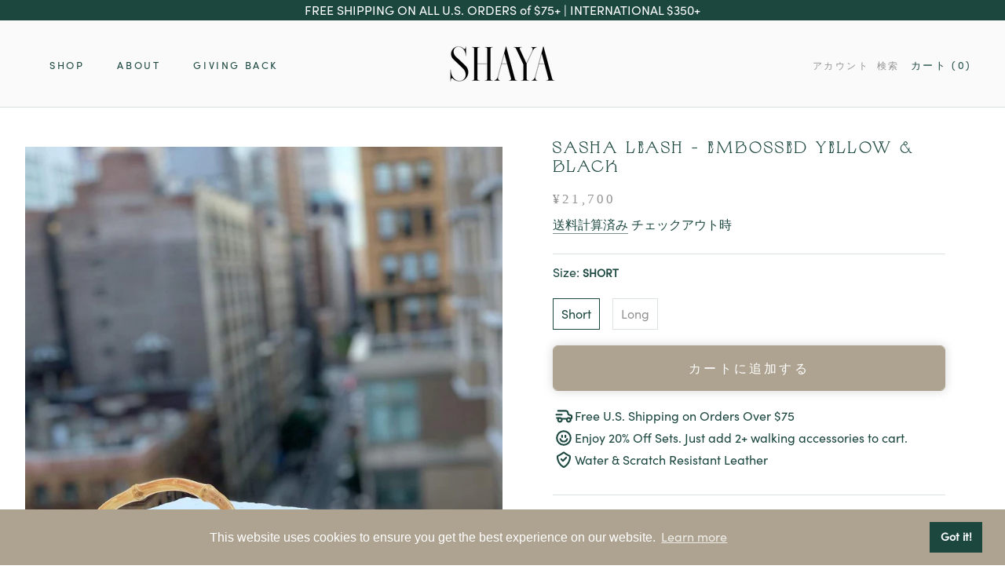

--- FILE ---
content_type: text/html; charset=utf-8
request_url: https://www.shayapets.com/ja-jp/products/sasha-leash-embossed-yellow
body_size: 85071
content:
<!doctype html>

<html class="no-js" lang="ja">
  <head>
<script src="https://sapi.negate.io/script/wma+9nqPgSwik3jFmjiajg==?shop=shopshaya.myshopify.com"></script>

    
    
    
    
    
      
      
    
  
    <meta charset="utf-8"> 
    <meta http-equiv="X-UA-Compatible" content="IE=edge,chrome=1">
    <meta name="viewport" content="width=device-width, initial-scale=1.0, height=device-height, minimum-scale=1.0, maximum-scale=1.0">
    <meta name="theme-color" content="">
    <title>
      Embossed Yellow &amp; Black Leather Leash | Water &amp; Scratch Resistant Lead &ndash; Shaya
    </title><meta name="description" content="This limited edition Sasha dog leash is created for the ultimate strut with your pup. Using a special embossing technique that mimics the look and feel of python. Easy to walk with dog lead that can hold onto in two ways - in your hand or slide onto your wrist for a hands-free walk with you dog."><link rel="canonical" href="https://www.shayapets.com/ja-jp/products/sasha-leash-embossed-yellow">
    <link rel="preconnect" href="https://fonts.googleapis.com">
    <link rel="preconnect" href="https://fonts.gstatic.com" crossorigin>
    <link href="https://fonts.googleapis.com/css2?family=Playfair+Display&display=swap" rel="stylesheet"><link rel="shortcut icon" href="//www.shayapets.com/cdn/shop/files/Website_favicon_96x.jpg?v=1730273437" type="image/png"><meta property="og:type" content="product">
  <meta property="og:title" content="Sasha Leash - Embossed Yellow &amp; Black"><meta property="og:image" content="http://www.shayapets.com/cdn/shop/products/IMG_1270.jpg?v=1759439109">
    <meta property="og:image:secure_url" content="https://www.shayapets.com/cdn/shop/products/IMG_1270.jpg?v=1759439109">
    <meta property="og:image:width" content="1067">
    <meta property="og:image:height" content="1600"><meta property="product:price:amount" content="21,700">
  <meta property="product:price:currency" content="JPY"><meta property="og:description" content="This limited edition Sasha dog leash is created for the ultimate strut with your pup. Using a special embossing technique that mimics the look and feel of python. Easy to walk with dog lead that can hold onto in two ways - in your hand or slide onto your wrist for a hands-free walk with you dog."><meta property="og:url" content="https://www.shayapets.com/ja-jp/products/sasha-leash-embossed-yellow">
<meta property="og:site_name" content="Shaya"><meta name="twitter:card" content="summary"><meta name="twitter:title" content="Sasha Leash - Embossed Yellow &amp; Black">
  <meta name="twitter:description" content="A stunning leather leash made from a special embossing technique that mimics the look and feel of python - without the cruelty. 
For dogs up to 35 pounds.">
  <meta name="twitter:image" content="https://www.shayapets.com/cdn/shop/products/IMG_1270_600x600_crop_center.jpg?v=1759439109">
    <style>


  :root {--background          : #ffffff;
    --background-rgb      : 255, 255, 255;
    --light-background    : #ffffff;
    --light-background-rgb: 255, 255, 255;
    --heading-color       : #1b473f;
    --text-color          : #1b473f;
    --text-color-rgb      : 27, 71, 63;
    --text-color-light    : #939393;
    --text-color-light-rgb: 147, 147, 147;
    --link-color          : #1b473f;
    --link-color-rgb      : 27, 71, 63;
    --border-color        : #dde3e2;
    --border-color-rgb    : 221, 227, 226;

    --button-background    : #aea390;
    --button-background-rgb: 174, 163, 144;
    --button-text-color    : #ffffff;

    --header-background       : #fafafa;
    --header-heading-color    : #1b473f;
    --header-light-text-color : #939393;
    --header-border-color     : #d9dfde;

    --footer-background    : #fafafa;
    --footer-text-color    : #1b473f;
    --footer-heading-color : #1b473f;
    --footer-border-color  : #d9dfde;

    --navigation-background      : #fafafa;
    --navigation-background-rgb  : 250, 250, 250;
    --navigation-text-color      : #1b473f;
    --navigation-text-color-light: rgba(27, 71, 63, 0.5);
    --navigation-border-color    : rgba(27, 71, 63, 0.25);

    --newsletter-popup-background     : #ffffff;
    --newsletter-popup-text-color     : #1b473f;
    --newsletter-popup-text-color-rgb : 27, 71, 63;

    --secondary-elements-background       : #aea390;
    --secondary-elements-background-rgb   : 174, 163, 144;
    --secondary-elements-text-color       : #ffffff;
    --secondary-elements-text-color-light : rgba(255, 255, 255, 0.5);
    --secondary-elements-border-color     : rgba(255, 255, 255, 0.25);

    --product-sale-price-color    : #1b473f;
    --product-sale-price-color-rgb: 27, 71, 63;
    --product-star-rating: #f6a429;

    /* Shopify related variables */
    --payment-terms-background-color: #ffffff;

    /* Products */

    --horizontal-spacing-four-products-per-row: 20px;
        --horizontal-spacing-two-products-per-row : 20px;

    --vertical-spacing-four-products-per-row: 40px;
        --vertical-spacing-two-products-per-row : 50px;

    /* Animation */
    --drawer-transition-timing: cubic-bezier(0.645, 0.045, 0.355, 1);
    --header-base-height: 80px; /* We set a default for browsers that do not support CSS variables */

    /* Cursors */
    --cursor-zoom-in-svg    : url(//www.shayapets.com/cdn/shop/t/154/assets/cursor-zoom-in.svg?v=76637916721023861091763252780);
    --cursor-zoom-in-2x-svg : url(//www.shayapets.com/cdn/shop/t/154/assets/cursor-zoom-in-2x.svg?v=42715397065314149811763252780);
  }
</style>

<script>
  // IE11 does not have support for CSS variables, so we have to polyfill them
  if (!(((window || {}).CSS || {}).supports && window.CSS.supports('(--a: 0)'))) {
    const script = document.createElement('script');
    script.type = 'text/javascript';
    script.src = 'https://cdn.jsdelivr.net/npm/css-vars-ponyfill@2';
    script.onload = function() {
      cssVars({});
    };

    document.getElementsByTagName('head')[0].appendChild(script);
  }
</script>

    <script>window.performance && window.performance.mark && window.performance.mark('shopify.content_for_header.start');</script><meta name="google-site-verification" content="is_p7KX2JVido2dnGxgYLnXgCMQbBGD5H2_xT6d6lUM">
<meta id="shopify-digital-wallet" name="shopify-digital-wallet" content="/16329867364/digital_wallets/dialog">
<meta name="shopify-checkout-api-token" content="c1504d40e3ab9b3863a60d20c813dfbe">
<meta id="in-context-paypal-metadata" data-shop-id="16329867364" data-venmo-supported="false" data-environment="production" data-locale="ja_JP" data-paypal-v4="true" data-currency="JPY">
<link rel="alternate" hreflang="x-default" href="https://www.shayapets.com/products/sasha-leash-embossed-yellow">
<link rel="alternate" hreflang="en" href="https://www.shayapets.com/products/sasha-leash-embossed-yellow">
<link rel="alternate" hreflang="en-JP" href="https://www.shayapets.com/en-jp/products/sasha-leash-embossed-yellow">
<link rel="alternate" hreflang="ja-JP" href="https://www.shayapets.com/ja-jp/products/sasha-leash-embossed-yellow">
<link rel="alternate" type="application/json+oembed" href="https://www.shayapets.com/ja-jp/products/sasha-leash-embossed-yellow.oembed">
<script async="async" src="/checkouts/internal/preloads.js?locale=ja-JP"></script>
<link rel="preconnect" href="https://shop.app" crossorigin="anonymous">
<script async="async" src="https://shop.app/checkouts/internal/preloads.js?locale=ja-JP&shop_id=16329867364" crossorigin="anonymous"></script>
<script id="apple-pay-shop-capabilities" type="application/json">{"shopId":16329867364,"countryCode":"US","currencyCode":"JPY","merchantCapabilities":["supports3DS"],"merchantId":"gid:\/\/shopify\/Shop\/16329867364","merchantName":"Shaya","requiredBillingContactFields":["postalAddress","email","phone"],"requiredShippingContactFields":["postalAddress","email","phone"],"shippingType":"shipping","supportedNetworks":["visa","masterCard","amex","discover","elo","jcb"],"total":{"type":"pending","label":"Shaya","amount":"1.00"},"shopifyPaymentsEnabled":true,"supportsSubscriptions":true}</script>
<script id="shopify-features" type="application/json">{"accessToken":"c1504d40e3ab9b3863a60d20c813dfbe","betas":["rich-media-storefront-analytics"],"domain":"www.shayapets.com","predictiveSearch":true,"shopId":16329867364,"locale":"ja"}</script>
<script>var Shopify = Shopify || {};
Shopify.shop = "shopshaya.myshopify.com";
Shopify.locale = "ja";
Shopify.currency = {"active":"JPY","rate":"160.476575"};
Shopify.country = "JP";
Shopify.theme = {"name":"BFCM 2025","id":157133209836,"schema_name":"Prestige","schema_version":"5.4.3","theme_store_id":null,"role":"main"};
Shopify.theme.handle = "null";
Shopify.theme.style = {"id":null,"handle":null};
Shopify.cdnHost = "www.shayapets.com/cdn";
Shopify.routes = Shopify.routes || {};
Shopify.routes.root = "/ja-jp/";</script>
<script type="module">!function(o){(o.Shopify=o.Shopify||{}).modules=!0}(window);</script>
<script>!function(o){function n(){var o=[];function n(){o.push(Array.prototype.slice.apply(arguments))}return n.q=o,n}var t=o.Shopify=o.Shopify||{};t.loadFeatures=n(),t.autoloadFeatures=n()}(window);</script>
<script>
  window.ShopifyPay = window.ShopifyPay || {};
  window.ShopifyPay.apiHost = "shop.app\/pay";
  window.ShopifyPay.redirectState = null;
</script>
<script id="shop-js-analytics" type="application/json">{"pageType":"product"}</script>
<script defer="defer" async type="module" src="//www.shayapets.com/cdn/shopifycloud/shop-js/modules/v2/client.init-shop-cart-sync_Cun6Ba8E.ja.esm.js"></script>
<script defer="defer" async type="module" src="//www.shayapets.com/cdn/shopifycloud/shop-js/modules/v2/chunk.common_DGWubyOB.esm.js"></script>
<script type="module">
  await import("//www.shayapets.com/cdn/shopifycloud/shop-js/modules/v2/client.init-shop-cart-sync_Cun6Ba8E.ja.esm.js");
await import("//www.shayapets.com/cdn/shopifycloud/shop-js/modules/v2/chunk.common_DGWubyOB.esm.js");

  window.Shopify.SignInWithShop?.initShopCartSync?.({"fedCMEnabled":true,"windoidEnabled":true});

</script>
<script>
  window.Shopify = window.Shopify || {};
  if (!window.Shopify.featureAssets) window.Shopify.featureAssets = {};
  window.Shopify.featureAssets['shop-js'] = {"shop-cart-sync":["modules/v2/client.shop-cart-sync_kpadWrR6.ja.esm.js","modules/v2/chunk.common_DGWubyOB.esm.js"],"init-fed-cm":["modules/v2/client.init-fed-cm_deEwcgdG.ja.esm.js","modules/v2/chunk.common_DGWubyOB.esm.js"],"shop-button":["modules/v2/client.shop-button_Bgl7Akkx.ja.esm.js","modules/v2/chunk.common_DGWubyOB.esm.js"],"shop-cash-offers":["modules/v2/client.shop-cash-offers_CGfJizyJ.ja.esm.js","modules/v2/chunk.common_DGWubyOB.esm.js","modules/v2/chunk.modal_Ba7vk6QP.esm.js"],"init-windoid":["modules/v2/client.init-windoid_DLaIoEuB.ja.esm.js","modules/v2/chunk.common_DGWubyOB.esm.js"],"shop-toast-manager":["modules/v2/client.shop-toast-manager_BZdAlEPY.ja.esm.js","modules/v2/chunk.common_DGWubyOB.esm.js"],"init-shop-email-lookup-coordinator":["modules/v2/client.init-shop-email-lookup-coordinator_BxGPdBrh.ja.esm.js","modules/v2/chunk.common_DGWubyOB.esm.js"],"init-shop-cart-sync":["modules/v2/client.init-shop-cart-sync_Cun6Ba8E.ja.esm.js","modules/v2/chunk.common_DGWubyOB.esm.js"],"avatar":["modules/v2/client.avatar_BTnouDA3.ja.esm.js"],"pay-button":["modules/v2/client.pay-button_iRJggQYg.ja.esm.js","modules/v2/chunk.common_DGWubyOB.esm.js"],"init-customer-accounts":["modules/v2/client.init-customer-accounts_BbQrQ-BF.ja.esm.js","modules/v2/client.shop-login-button_CXxZBmJa.ja.esm.js","modules/v2/chunk.common_DGWubyOB.esm.js","modules/v2/chunk.modal_Ba7vk6QP.esm.js"],"init-shop-for-new-customer-accounts":["modules/v2/client.init-shop-for-new-customer-accounts_48e-446J.ja.esm.js","modules/v2/client.shop-login-button_CXxZBmJa.ja.esm.js","modules/v2/chunk.common_DGWubyOB.esm.js","modules/v2/chunk.modal_Ba7vk6QP.esm.js"],"shop-login-button":["modules/v2/client.shop-login-button_CXxZBmJa.ja.esm.js","modules/v2/chunk.common_DGWubyOB.esm.js","modules/v2/chunk.modal_Ba7vk6QP.esm.js"],"init-customer-accounts-sign-up":["modules/v2/client.init-customer-accounts-sign-up_Bb65hYMR.ja.esm.js","modules/v2/client.shop-login-button_CXxZBmJa.ja.esm.js","modules/v2/chunk.common_DGWubyOB.esm.js","modules/v2/chunk.modal_Ba7vk6QP.esm.js"],"shop-follow-button":["modules/v2/client.shop-follow-button_BO2OQvUT.ja.esm.js","modules/v2/chunk.common_DGWubyOB.esm.js","modules/v2/chunk.modal_Ba7vk6QP.esm.js"],"checkout-modal":["modules/v2/client.checkout-modal__QRFVvMA.ja.esm.js","modules/v2/chunk.common_DGWubyOB.esm.js","modules/v2/chunk.modal_Ba7vk6QP.esm.js"],"lead-capture":["modules/v2/client.lead-capture_Be4qr8sG.ja.esm.js","modules/v2/chunk.common_DGWubyOB.esm.js","modules/v2/chunk.modal_Ba7vk6QP.esm.js"],"shop-login":["modules/v2/client.shop-login_BCaq99Td.ja.esm.js","modules/v2/chunk.common_DGWubyOB.esm.js","modules/v2/chunk.modal_Ba7vk6QP.esm.js"],"payment-terms":["modules/v2/client.payment-terms_C-1Cu6jg.ja.esm.js","modules/v2/chunk.common_DGWubyOB.esm.js","modules/v2/chunk.modal_Ba7vk6QP.esm.js"]};
</script>
<script>(function() {
  var isLoaded = false;
  function asyncLoad() {
    if (isLoaded) return;
    isLoaded = true;
    var urls = ["https:\/\/cdn.shopify.com\/s\/files\/1\/2136\/6367\/t\/1\/assets\/gdpr-bar-16329867364.js?v=1629919119\u0026shop=shopshaya.myshopify.com","https:\/\/api.revy.io\/bundle.js?shop=shopshaya.myshopify.com","https:\/\/cdn.attn.tv\/shaya\/dtag.js?shop=shopshaya.myshopify.com","https:\/\/jsappcdn.hikeorders.com\/main\/assets\/js\/hko-accessibility.min.js?widgetId=9Ex2bNMXSjOe\u0026shop=shopshaya.myshopify.com","\/\/d1liekpayvooaz.cloudfront.net\/apps\/customizery\/customizery.js?shop=shopshaya.myshopify.com","https:\/\/cdn.routeapp.io\/route-widget-shopify\/v2\/route-widget-shopify-stable-v2.min.js?shop=shopshaya.myshopify.com","https:\/\/cdn.rebuyengine.com\/onsite\/js\/rebuy.js?shop=shopshaya.myshopify.com","https:\/\/s3.eu-west-1.amazonaws.com\/production-klarna-il-shopify-osm\/0b7fe7c4a98ef8166eeafee767bc667686567a25\/shopshaya.myshopify.com-1763280129930.js?shop=shopshaya.myshopify.com"];
    for (var i = 0; i < urls.length; i++) {
      var s = document.createElement('script');
      s.type = 'text/javascript';
      s.async = true;
      s.src = urls[i];
      var x = document.getElementsByTagName('script')[0];
      x.parentNode.insertBefore(s, x);
    }
  };
  if(window.attachEvent) {
    window.attachEvent('onload', asyncLoad);
  } else {
    window.addEventListener('load', asyncLoad, false);
  }
})();</script>
<script id="__st">var __st={"a":16329867364,"offset":-18000,"reqid":"d7610d46-fb5f-43bf-bfe4-030472288b55-1768701693","pageurl":"www.shayapets.com\/ja-jp\/products\/sasha-leash-embossed-yellow","u":"a9a01014340e","p":"product","rtyp":"product","rid":4373971730532};</script>
<script>window.ShopifyPaypalV4VisibilityTracking = true;</script>
<script id="captcha-bootstrap">!function(){'use strict';const t='contact',e='account',n='new_comment',o=[[t,t],['blogs',n],['comments',n],[t,'customer']],c=[[e,'customer_login'],[e,'guest_login'],[e,'recover_customer_password'],[e,'create_customer']],r=t=>t.map((([t,e])=>`form[action*='/${t}']:not([data-nocaptcha='true']) input[name='form_type'][value='${e}']`)).join(','),a=t=>()=>t?[...document.querySelectorAll(t)].map((t=>t.form)):[];function s(){const t=[...o],e=r(t);return a(e)}const i='password',u='form_key',d=['recaptcha-v3-token','g-recaptcha-response','h-captcha-response',i],f=()=>{try{return window.sessionStorage}catch{return}},m='__shopify_v',_=t=>t.elements[u];function p(t,e,n=!1){try{const o=window.sessionStorage,c=JSON.parse(o.getItem(e)),{data:r}=function(t){const{data:e,action:n}=t;return t[m]||n?{data:e,action:n}:{data:t,action:n}}(c);for(const[e,n]of Object.entries(r))t.elements[e]&&(t.elements[e].value=n);n&&o.removeItem(e)}catch(o){console.error('form repopulation failed',{error:o})}}const l='form_type',E='cptcha';function T(t){t.dataset[E]=!0}const w=window,h=w.document,L='Shopify',v='ce_forms',y='captcha';let A=!1;((t,e)=>{const n=(g='f06e6c50-85a8-45c8-87d0-21a2b65856fe',I='https://cdn.shopify.com/shopifycloud/storefront-forms-hcaptcha/ce_storefront_forms_captcha_hcaptcha.v1.5.2.iife.js',D={infoText:'hCaptchaによる保護',privacyText:'プライバシー',termsText:'利用規約'},(t,e,n)=>{const o=w[L][v],c=o.bindForm;if(c)return c(t,g,e,D).then(n);var r;o.q.push([[t,g,e,D],n]),r=I,A||(h.body.append(Object.assign(h.createElement('script'),{id:'captcha-provider',async:!0,src:r})),A=!0)});var g,I,D;w[L]=w[L]||{},w[L][v]=w[L][v]||{},w[L][v].q=[],w[L][y]=w[L][y]||{},w[L][y].protect=function(t,e){n(t,void 0,e),T(t)},Object.freeze(w[L][y]),function(t,e,n,w,h,L){const[v,y,A,g]=function(t,e,n){const i=e?o:[],u=t?c:[],d=[...i,...u],f=r(d),m=r(i),_=r(d.filter((([t,e])=>n.includes(e))));return[a(f),a(m),a(_),s()]}(w,h,L),I=t=>{const e=t.target;return e instanceof HTMLFormElement?e:e&&e.form},D=t=>v().includes(t);t.addEventListener('submit',(t=>{const e=I(t);if(!e)return;const n=D(e)&&!e.dataset.hcaptchaBound&&!e.dataset.recaptchaBound,o=_(e),c=g().includes(e)&&(!o||!o.value);(n||c)&&t.preventDefault(),c&&!n&&(function(t){try{if(!f())return;!function(t){const e=f();if(!e)return;const n=_(t);if(!n)return;const o=n.value;o&&e.removeItem(o)}(t);const e=Array.from(Array(32),(()=>Math.random().toString(36)[2])).join('');!function(t,e){_(t)||t.append(Object.assign(document.createElement('input'),{type:'hidden',name:u})),t.elements[u].value=e}(t,e),function(t,e){const n=f();if(!n)return;const o=[...t.querySelectorAll(`input[type='${i}']`)].map((({name:t})=>t)),c=[...d,...o],r={};for(const[a,s]of new FormData(t).entries())c.includes(a)||(r[a]=s);n.setItem(e,JSON.stringify({[m]:1,action:t.action,data:r}))}(t,e)}catch(e){console.error('failed to persist form',e)}}(e),e.submit())}));const S=(t,e)=>{t&&!t.dataset[E]&&(n(t,e.some((e=>e===t))),T(t))};for(const o of['focusin','change'])t.addEventListener(o,(t=>{const e=I(t);D(e)&&S(e,y())}));const B=e.get('form_key'),M=e.get(l),P=B&&M;t.addEventListener('DOMContentLoaded',(()=>{const t=y();if(P)for(const e of t)e.elements[l].value===M&&p(e,B);[...new Set([...A(),...v().filter((t=>'true'===t.dataset.shopifyCaptcha))])].forEach((e=>S(e,t)))}))}(h,new URLSearchParams(w.location.search),n,t,e,['guest_login'])})(!0,!0)}();</script>
<script integrity="sha256-4kQ18oKyAcykRKYeNunJcIwy7WH5gtpwJnB7kiuLZ1E=" data-source-attribution="shopify.loadfeatures" defer="defer" src="//www.shayapets.com/cdn/shopifycloud/storefront/assets/storefront/load_feature-a0a9edcb.js" crossorigin="anonymous"></script>
<script crossorigin="anonymous" defer="defer" src="//www.shayapets.com/cdn/shopifycloud/storefront/assets/shopify_pay/storefront-65b4c6d7.js?v=20250812"></script>
<script data-source-attribution="shopify.dynamic_checkout.dynamic.init">var Shopify=Shopify||{};Shopify.PaymentButton=Shopify.PaymentButton||{isStorefrontPortableWallets:!0,init:function(){window.Shopify.PaymentButton.init=function(){};var t=document.createElement("script");t.src="https://www.shayapets.com/cdn/shopifycloud/portable-wallets/latest/portable-wallets.ja.js",t.type="module",document.head.appendChild(t)}};
</script>
<script data-source-attribution="shopify.dynamic_checkout.buyer_consent">
  function portableWalletsHideBuyerConsent(e){var t=document.getElementById("shopify-buyer-consent"),n=document.getElementById("shopify-subscription-policy-button");t&&n&&(t.classList.add("hidden"),t.setAttribute("aria-hidden","true"),n.removeEventListener("click",e))}function portableWalletsShowBuyerConsent(e){var t=document.getElementById("shopify-buyer-consent"),n=document.getElementById("shopify-subscription-policy-button");t&&n&&(t.classList.remove("hidden"),t.removeAttribute("aria-hidden"),n.addEventListener("click",e))}window.Shopify?.PaymentButton&&(window.Shopify.PaymentButton.hideBuyerConsent=portableWalletsHideBuyerConsent,window.Shopify.PaymentButton.showBuyerConsent=portableWalletsShowBuyerConsent);
</script>
<script data-source-attribution="shopify.dynamic_checkout.cart.bootstrap">document.addEventListener("DOMContentLoaded",(function(){function t(){return document.querySelector("shopify-accelerated-checkout-cart, shopify-accelerated-checkout")}if(t())Shopify.PaymentButton.init();else{new MutationObserver((function(e,n){t()&&(Shopify.PaymentButton.init(),n.disconnect())})).observe(document.body,{childList:!0,subtree:!0})}}));
</script>
<link id="shopify-accelerated-checkout-styles" rel="stylesheet" media="screen" href="https://www.shayapets.com/cdn/shopifycloud/portable-wallets/latest/accelerated-checkout-backwards-compat.css" crossorigin="anonymous">
<style id="shopify-accelerated-checkout-cart">
        #shopify-buyer-consent {
  margin-top: 1em;
  display: inline-block;
  width: 100%;
}

#shopify-buyer-consent.hidden {
  display: none;
}

#shopify-subscription-policy-button {
  background: none;
  border: none;
  padding: 0;
  text-decoration: underline;
  font-size: inherit;
  cursor: pointer;
}

#shopify-subscription-policy-button::before {
  box-shadow: none;
}

      </style>

<script>window.performance && window.performance.mark && window.performance.mark('shopify.content_for_header.end');</script>
    <link href="https://cdn.jsdelivr.net/npm/bootstrap@5.0.2/dist/css/bootstrap.min.css" rel="stylesheet">
    <script src="https://cdn.jsdelivr.net/npm/bootstrap@5.0.2/dist/js/bootstrap.bundle.min.js"></script>

    <link rel="stylesheet" href="//www.shayapets.com/cdn/shop/t/154/assets/theme.css?v=45289159292386403041763252780">
    <link rel="stylesheet" href="//www.shayapets.com/cdn/shop/t/154/assets/custom.css?v=121190350128537488931763252780">

    <script>// This allows to expose several variables to the global scope, to be used in scripts
      window.theme = {
        pageType: "product",
        moneyFormat: "¥{{amount_no_decimals}}",
        moneyWithCurrencyFormat: "¥{{amount_no_decimals}} JPY",
        currencyCodeEnabled: false,
        productImageSize: "tall",
        searchMode: "product,article",
        showPageTransition: false,
        showElementStaggering: false,
        showImageZooming: true
      };

      window.routes = {
        rootUrl: "\/ja-jp",
        rootUrlWithoutSlash: "\/ja-jp",
        cartUrl: "\/ja-jp\/cart",
        cartAddUrl: "\/ja-jp\/cart\/add",
        cartChangeUrl: "\/ja-jp\/cart\/change",
        searchUrl: "\/ja-jp\/search",
        productRecommendationsUrl: "\/ja-jp\/recommendations\/products"
      };

      window.languages = {
        cartAddNote: "注文メモを追加",
        cartEditNote: "注文メモを変更",
        productImageLoadingError: "この画像を読み込めませんでした。 ページをリロードしてください。",
        productFormAddToCart: "カートに追加する",
        productFormUnavailable: "お取り扱いできません",
        productFormSoldOut: "売り切れ",
        shippingEstimatorOneResult: "1つのオプションが利用可能：",
        shippingEstimatorMoreResults: "{{count}}つのオプションが利用可能：",
        shippingEstimatorNoResults: "配送が見つかりませんでした"
      };

      window.lazySizesConfig = {
        loadHidden: false,
        hFac: 0.5,
        expFactor: 2,
        ricTimeout: 150,
        lazyClass: 'Image--lazyLoad',
        loadingClass: 'Image--lazyLoading',
        loadedClass: 'Image--lazyLoaded'
      };

      document.documentElement.className = document.documentElement.className.replace('no-js', 'js');
      document.documentElement.style.setProperty('--window-height', window.innerHeight + 'px');

      // We do a quick detection of some features (we could use Modernizr but for so little...)
      (function() {
        document.documentElement.className += ((window.CSS && window.CSS.supports('(position: sticky) or (position: -webkit-sticky)')) ? ' supports-sticky' : ' no-supports-sticky');
        document.documentElement.className += (window.matchMedia('(-moz-touch-enabled: 1), (hover: none)')).matches ? ' no-supports-hover' : ' supports-hover';
      }());

      
    </script>

    <script src="//www.shayapets.com/cdn/shop/t/154/assets/lazysizes.min.js?v=174358363404432586981763252780" async></script><script src="//www.shayapets.com/cdn/shop/t/154/assets/libs.min.js?v=26178543184394469741763252780" defer></script>
    <script src="//www.shayapets.com/cdn/shop/t/154/assets/theme.js?v=129599109584040431911763252780" defer></script>
    <script src="//www.shayapets.com/cdn/shop/t/154/assets/custom.js?v=118193372500807442881763252780" defer></script><script>
      (function () {
        window.onpageshow = function() {
          if (window.theme.showPageTransition) {
            var pageTransition = document.querySelector('.PageTransition');

            if (pageTransition) {
              pageTransition.style.visibility = 'visible';
              pageTransition.style.opacity = '0';
            }
          }

          // When the page is loaded from the cache, we have to reload the cart content
          document.documentElement.dispatchEvent(new CustomEvent('cart:refresh', {
            bubbles: true
          }));
        };
      })();
    </script>

    
  <script type="application/ld+json">
  {
    "@context": "http://schema.org",
    "@type": "Product",
    "offers": [{
          "@type": "Offer",
          "name": "Short",
          "availability":"https://schema.org/InStock",
          "price": 21700.0,
          "priceCurrency": "JPY",
          "priceValidUntil": "2026-01-27","sku": "018-1","url": "/ja-jp/products/sasha-leash-embossed-yellow?variant=31325757112420"
        },
{
          "@type": "Offer",
          "name": "Long",
          "availability":"https://schema.org/InStock",
          "price": 23300.0,
          "priceCurrency": "JPY",
          "priceValidUntil": "2026-01-27","sku": "018-2","url": "/ja-jp/products/sasha-leash-embossed-yellow?variant=31325757145188"
        }
],"aggregateRating": {
        "@type": "AggregateRating",
        "ratingValue": "5.0",
        "reviewCount": "54",
        "worstRating": "1.0",
        "bestRating": "5.0"
      },
      "gtin12": "850021124106",
      "productId": "850021124106",
    "brand": {
      "name": "Shaya"
    },
    "name": "Sasha Leash - Embossed Yellow \u0026 Black",
    "description": "A stunning leather leash made from a special embossing technique that mimics the look and feel of python - without the cruelty. \nFor dogs up to 35 pounds.",
    "category": "Leash",
    "url": "/ja-jp/products/sasha-leash-embossed-yellow",
    "sku": "018-1",
    "image": {
      "@type": "ImageObject",
      "url": "https://www.shayapets.com/cdn/shop/products/IMG_1270_1024x.jpg?v=1759439109",
      "image": "https://www.shayapets.com/cdn/shop/products/IMG_1270_1024x.jpg?v=1759439109",
      "name": "Leather dog leash in embossed by product leather by Shaya Pets..",
      "width": "1024",
      "height": "1024"
    }
  }
  </script>



  <script type="application/ld+json">
  {
    "@context": "http://schema.org",
    "@type": "BreadcrumbList",
  "itemListElement": [{
      "@type": "ListItem",
      "position": 1,
      "name": "ホームページ",
      "item": "https://www.shayapets.com"
    },{
          "@type": "ListItem",
          "position": 2,
          "name": "Sasha Leash - Embossed Yellow \u0026 Black",
          "item": "https://www.shayapets.com/ja-jp/products/sasha-leash-embossed-yellow"
        }]
  }
  </script>


   

    <script type="text/javascript">
      (function e(){var e=document.createElement("script");e.type="text/javascript",e.async=true,e.src="//staticw2.yotpo.com/jp14apHtfJSrzHfb4wFkIdjsbApcWhYWVFBNHvtT/widget.js";var t=document.getElementsByTagName("script")[0];t.parentNode.insertBefore(e,t)})();
    </script>
    
<!-- Google Tag Manager -->
<script>(function(w,d,s,l,i){w[l]=w[l]||[];w[l].push({'gtm.start':
new Date().getTime(),event:'gtm.js'});var f=d.getElementsByTagName(s)[0],
j=d.createElement(s),dl=l!='dataLayer'?'&l='+l:'';j.async=true;j.src=
'https://www.googletagmanager.com/gtm.js?id='+i+dl;f.parentNode.insertBefore(j,f);
})(window,document,'script','dataLayer','GTM-536RRSGN');</script>
<!-- End Google Tag Manager -->
 
  <!-- "snippets/shogun-head.liquid" was not rendered, the associated app was uninstalled -->
  


<meta name="google-site-verification" content="Y2CX7HQi69LlhkOoI2vU0covbW15OaaJSRdGnbpx34g" />

    <!-- Customize BL-->
      <script>
        ;(async () => {
          const baseUrl = 'https://apps-shopify.ipblocker.io/s/api'
          const endPoint = '/shopify/check-app-status'
          const url = `${baseUrl}${endPoint}?shop=${Shopify.shop}`
          const isAppActive = await (await fetch(url)).json();
          if(!isAppActive) return;
          document.addEventListener('DOMContentLoaded', () => {
            if (document.body.id !== 'blockify---body' && 
            isAppActive && !window.__ipblocker) {
              if (window?.reload) return window.reload();
              else if(location?.reload) return location.reload();
              else return;
            }
          });
        })();
      </script>
    <!-- End Customize BL-->

    <!-- Hotjar Tracking Code for www.shayapets.com -->
<script>
    (function(h,o,t,j,a,r){
        h.hj=h.hj||function(){(h.hj.q=h.hj.q||[]).push(arguments)};
        h._hjSettings={hjid:1796655,hjsv:6};
        a=o.getElementsByTagName('head')[0];
        r=o.createElement('script');r.async=1;
        r.src=t+h._hjSettings.hjid+j+h._hjSettings.hjsv;
        a.appendChild(r);
    })(window,document,'https://static.hotjar.com/c/hotjar-','.js?sv=');
</script>

    
<!-- BEGIN app block: shopify://apps/attentive/blocks/attn-tag/8df62c72-8fe4-407e-a5b3-72132be30a0d --><script type="text/javascript" src="https://cdn.attn.tv/shaya/dtag.js?source=app-embed" defer="defer"></script>


<!-- END app block --><!-- BEGIN app block: shopify://apps/globo-mega-menu/blocks/app-embed/7a00835e-fe40-45a5-a615-2eb4ab697b58 -->
<link href="//cdn.shopify.com/extensions/019b6e53-04e2-713c-aa06-5bced6079bf6/menufrontend-304/assets/main-navigation-styles.min.css" rel="stylesheet" type="text/css" media="all" />
<link href="//cdn.shopify.com/extensions/019b6e53-04e2-713c-aa06-5bced6079bf6/menufrontend-304/assets/theme-styles.min.css" rel="stylesheet" type="text/css" media="all" />
<script type="text/javascript" hs-ignore data-cookieconsent="ignore" data-ccm-injected>
document.getElementsByTagName('html')[0].classList.add('globo-menu-loading');
window.GloboMenuConfig = window.GloboMenuConfig || {}
window.GloboMenuConfig.curLocale = "ja";
window.GloboMenuConfig.shop = "shopshaya.myshopify.com";
window.GloboMenuConfig.GloboMenuLocale = "ja";
window.GloboMenuConfig.locale = "en";
window.menuRootUrl = "/ja-jp";
window.GloboMenuCustomer = false;
window.GloboMenuAssetsUrl = 'https://cdn.shopify.com/extensions/019b6e53-04e2-713c-aa06-5bced6079bf6/menufrontend-304/assets/';
window.GloboMenuFilesUrl = '//www.shayapets.com/cdn/shop/files/';
window.GloboMenuLinklists = {"main-menu": [{'url' :"\/ja-jp\/collections\/shop-shaya", 'title': "Shop "},{'url' :"\/ja-jp\/collections\/walking-sets", 'title': "Walking Sets"},{'url' :"\/ja-jp\/pages\/about-us", 'title': "About"},{'url' :"\/ja-jp\/pages\/giving-back", 'title': "Giving Back"}],"footer": [{'url' :"\/ja-jp\/search", 'title': "Search"},{'url' :"\/ja-jp\/pages\/ccpa-opt-out", 'title': "Do not sell my personal information"},{'url' :"https:\/\/www.shayapets.com\/apps\/collective\/retailer-referral", 'title': "Drop Ship Shaya"}],"footer-1": [{'url' :"\/ja-jp\/pages\/limited-warranty", 'title': "Limited Warranty"},{'url' :"\/ja-jp\/pages\/privacy-policy", 'title': "Privacy Policy"},{'url' :"\/ja-jp\/pages\/copyright-policy", 'title': "Copyright Policy"},{'url' :"\/ja-jp\/pages\/accessibility-statement", 'title': "Accessibility Statement"}],"footer2": [{'url' :"\/ja-jp\/pages\/contact-us", 'title': "Contact Us"},{'url' :"\/ja-jp\/pages\/faq", 'title': "FAQ"},{'url' :"\/ja-jp\/blogs\/news", 'title': "Blog"}],"prestige-navigation": [{'url' :"\/ja-jp\/collections\/shop-shaya", 'title': "Shop"},{'url' :"\/ja-jp\/pages\/about-shaya", 'title': "About"},{'url' :"\/ja-jp\/pages\/giving-back-new", 'title': "Giving Back"}],"customer-account-main-menu": [{'url' :"\/ja-jp", 'title': "Shop"},{'url' :"https:\/\/shopify.com\/16329867364\/account\/orders?locale=ja\u0026region_country=JP", 'title': "Orders"}]}
window.GloboMenuConfig.is_app_embedded = true;
window.showAdsInConsole = true;
</script>

<style>.globo-menu-loading ul.HorizontalList div.DropdownMenu {visibility:hidden;opacity:0}</style><script hs-ignore data-cookieconsent="ignore" data-ccm-injected type="text/javascript">
  window.GloboMenus = window.GloboMenus || [];
  var menuKey = 59263;
  window.GloboMenus[menuKey] = window.GloboMenus[menuKey] || {};
  window.GloboMenus[menuKey].id = menuKey;window.GloboMenus[menuKey].replacement = {"type":"selector","main_menu":"main-menu","mobile_menu":"main-menu","main_menu_selector":"ul.HorizontalList div.DropdownMenu","mobile_menu_selector":null};window.GloboMenus[menuKey].type = "main";
  window.GloboMenus[menuKey].schedule = {"enable":false,"from":"0","to":"0"};
  window.GloboMenus[menuKey].settings ={"font":{"tab_fontsize":"14","menu_fontsize":"14","tab_fontfamily":"Work Sans","tab_fontweight":"500","menu_fontfamily":"Work Sans","menu_fontweight":"500","tab_fontfamily_2":"Lato","menu_fontfamily_2":"Lato","submenu_text_fontsize":"14","tab_fontfamily_custom":false,"menu_fontfamily_custom":false,"submenu_text_fontfamily":"Work Sans","submenu_text_fontweight":"400","submenu_heading_fontsize":"17","submenu_text_fontfamily_2":"Arimo","submenu_heading_fontfamily":"Work Sans","submenu_heading_fontweight":"600","submenu_description_fontsize":"12","submenu_heading_fontfamily_2":"Bitter","submenu_description_fontfamily":"Work Sans","submenu_description_fontweight":"400","submenu_text_fontfamily_custom":false,"submenu_description_fontfamily_2":"Indie Flower","submenu_heading_fontfamily_custom":false,"submenu_description_fontfamily_custom":false},"color":{"menu_text":"#ffffff","menu_border":"rgba(174, 163, 144, 1)","submenu_text":"#313131","submenu_border":"#d1d1d1","menu_background":"rgba(174, 163, 144, 1)","menu_text_hover":"rgba(27, 71, 63, 1)","submenu_heading":"rgba(94, 87, 73, 1)","tab_heading_color":"#202020","submenu_background":"#ffffff","submenu_text_hover":"#000000","submenu_description":"#969696","tab_background_hover":"#d9d9d9","menu_background_hover":"rgba(135, 128, 111, 1)","tab_heading_active_color":"#000000","submenu_description_hover":"#4d5bcd"},"general":{"align":"left","border":true,"search":false,"trigger":"hover","atcButton":false,"indicators":false,"responsive":"768","transition":"fade","orientation":"horizontal","menu_padding":"20","carousel_loop":true,"mobile_border":true,"mobile_trigger":"click_toggle","submenu_border":false,"tab_lineheight":"50","menu_lineheight":"50","lazy_load_enable":true,"transition_delay":"150","transition_speed":"300","carousel_auto_play":true,"dropdown_lineheight":"50","linklist_lineheight":"30","mobile_sticky_header":true,"desktop_sticky_header":true},"language":{"name":"Name","sale":"Sale","send":"Send","view":"View details","email":"Email","phone":"Phone Number","search":"Search for...","message":"Message","sold_out":"Sold out","add_to_cart":"Add to cart"}};
  window.GloboMenus[menuKey].itemsLength = 5;
</script><script type="template/html" id="globoMenu59263HTML"><ul class="gm-menu gm-menu-59263 gm-bordered gm-mobile-bordered gm-submenu-align-left gm-menu-trigger-hover gm-transition-fade" data-menu-id="59263" data-transition-speed="300" data-transition-delay="150">
<li data-gmmi="0" data-gmdi="0" class="gm-item gm-level-0"><a class="gm-target" title="Best Sellers" href="/ja-jp/collections/best-sellers"><span class="gm-text">Best Sellers</span></a></li>

<li data-gmmi="1" data-gmdi="1" class="gm-item gm-level-0 gm-has-submenu gm-submenu-mega gm-submenu-align-full"><a class="gm-target" title="Wear" href="/ja-jp/collections/wear"><span class="gm-text">Wear</span></a><div 
      class="gm-submenu gm-mega" 
      style=""
    ><div style="" class="submenu-background"></div>
      <ul class="gm-grid">
<li class="gm-item gm-hidden-mobile gm-grid-item gmcol-1">
    <div class="gm-html"></div>
  </li>
<li class="gm-item gm-grid-item gmcol-5 gm-has-submenu"><ul style="--columns:1" class="gm-links">
<li class="gm-item gm-heading"><a class="gm-target" title="Pet Wear" href="https://www.shayapets.com/collections/wear"><span class="gm-text">Pet Wear</span></a>
</li>
<li class="gm-item"><a class="gm-target" title="Made You Smile" href="/ja-jp/products/made-you-smile"><span class="gm-text">Made You Smile</span></a>
</li>
<li class="gm-item"><a class="gm-target" title="The British Are Coming" href="/ja-jp/products/the-british-are-coming"><span class="gm-text">The British Are Coming</span></a>
</li>
<li class="gm-item"><a class="gm-target" title="Sunflower Days" href="/ja-jp/products/sunflower-days-sweater"><span class="gm-text">Sunflower Days</span></a>
</li>
<li class="gm-item"><a class="gm-target" title="All Wear" href="/ja-jp/collections/wear"><span class="gm-text">All Wear</span></a>
</li></ul>
</li>
<li class="gm-item gm-grid-item gmcol-3">
    <div class="gm-image"  style="--gm-item-image-width:auto">
      <a title="Made You Smile" href="https://www.shayapets.com/products/made-you-smile"><img
            srcSet="[data-uri]"
            data-sizes="auto"
            data-src="//www.shayapets.com/cdn/shop/files/1728800320_0_{width}x.jpg?v=2997466239409758469"
            width=""
            height=""
            data-widths="[40, 100, 140, 180, 250, 260, 275, 305, 440, 610, 720, 930, 1080, 1200, 1640, 2048]"
            class="gmlazyload "
            alt="Made You Smile"
            title="Made You Smile"
          /><div class="gm-target gm-jc-center">
          <span class="gm-text">
            Made You Smile
</span>
        </div></a>
    </div>
  </li>
<li class="gm-item gm-grid-item gmcol-3 gm-image-1">
    <div class="gm-image"  style="--gm-item-image-width:auto">
      <a title="The British Are Coming" href="/ja-jp/products/the-british-are-coming"><img
            srcSet="[data-uri]"
            data-sizes="auto"
            data-src="//www.shayapets.com/cdn/shop/files/1729404632_0_{width}x.jpg?v=16679660105636343176"
            width=""
            height=""
            data-widths="[40, 100, 140, 180, 250, 260, 275, 305, 440, 610, 720, 930, 1080, 1200, 1640, 2048]"
            class="gmlazyload "
            alt="The British Are Coming"
            title="The British Are Coming"
          /><div class="gm-target gm-jc-center">
          <span class="gm-text">
            The British Are Coming
</span>
        </div></a>
    </div>
  </li></ul>
    </div></li>

<li data-gmmi="2" data-gmdi="2" class="gm-item gm-level-0 gm-has-submenu gm-submenu-mega gm-submenu-align-full"><a class="gm-target" title="Walking Sets" href="/ja-jp/collections/walking-sets"><span class="gm-text">Walking Sets</span></a><div 
      class="gm-submenu gm-mega" 
      style=""
    ><div style="" class="submenu-background"></div>
      <ul class="gm-grid">
<li class="gm-item gm-hidden-mobile gm-grid-item gmcol-1">
    <div class="gm-html"></div>
  </li>
<li class="gm-item gm-grid-item gmcol-5 gm-has-submenu"><ul style="--columns:1" class="gm-links">
<li class="gm-item gm-heading"><div class="gm-target" title="Walking Sets"><span class="gm-text">Walking Sets</span></div>
</li>
<li class="gm-item"><a class="gm-target" title="Shop All" href="https://www.shayapets.com/collections/shop-shaya"><span class="gm-text">Shop All</span></a>
</li>
<li class="gm-item"><a class="gm-target" title="Leashes" href="/ja-jp/collections/leashes"><span class="gm-text">Leashes</span></a>
</li>
<li class="gm-item"><a class="gm-target" title="Collars" href="/ja-jp/collections/collars"><span class="gm-text">Collars</span></a>
</li>
<li class="gm-item"><a class="gm-target" title="Harnesses" href="/ja-jp/collections/noah-harness"><span class="gm-text">Harnesses</span></a>
</li>
<li class="gm-item"><a class="gm-target" title="Clean Up Purses" href="/ja-jp/collections/clean-up-purses"><span class="gm-text">Clean Up Purses</span></a>
</li></ul>
</li>
<li class="gm-item gm-grid-item gmcol-3">
    <div class="gm-image"  style="--gm-item-image-width:auto">
      <a title="Susan Leash" href="/ja-jp/products/susan-leash-black"><img
            srcSet="[data-uri]"
            data-sizes="auto"
            data-src="//www.shayapets.com/cdn/shop/files/1728800517_0_{width}x.jpg?v=768993418162619369"
            width=""
            height=""
            data-widths="[40, 100, 140, 180, 250, 260, 275, 305, 440, 610, 720, 930, 1080, 1200, 1640, 2048]"
            class="gmlazyload "
            alt="Susan Leash"
            title="Susan Leash"
          /><div class="gm-target gm-jc-center">
          <span class="gm-text">
            Susan Leash
</span>
        </div></a>
    </div>
  </li>
<li class="gm-item gm-grid-item gmcol-3 gm-image-1">
    <div class="gm-image"  style="--gm-item-image-width:auto">
      <a title="Walking Sets" href="/ja-jp/collections/walking-sets"><img
            srcSet="[data-uri]"
            data-sizes="auto"
            data-src="//www.shayapets.com/cdn/shop/files/1728800636_0_{width}x.jpg?v=2466527879438621850"
            width=""
            height=""
            data-widths="[40, 100, 140, 180, 250, 260, 275, 305, 440, 610, 720, 930, 1080, 1200, 1640, 2048]"
            class="gmlazyload "
            alt="Walking Sets"
            title="Walking Sets"
          /><div class="gm-target">
          <span class="gm-text">
            Walking Sets
</span>
        </div></a>
    </div>
  </li></ul>
    </div></li>

<li data-gmmi="3" data-gmdi="3" class="gm-item gm-level-0"><a class="gm-target" title="Bundles" href="/ja-jp/collections/bundles"><span class="gm-text">Bundles</span></a></li>

<li data-gmmi="4" data-gmdi="4" class="gm-item gm-level-0 gm-has-submenu gm-submenu-mega gm-submenu-align-full"><a class="gm-target" title="Accessories" href="/ja-jp/collections/accessories"><span class="gm-text">Accessories</span></a><div 
      class="gm-submenu gm-mega" 
      style=""
    ><div style="" class="submenu-background"></div>
      <ul class="gm-grid">
<li class="gm-item gm-grid-item gmcol-1">
    <div class="gm-html"></div>
  </li>
<li class="gm-item gm-grid-item gmcol-5 gm-has-submenu"><ul style="--columns:1" class="gm-links">
<li class="gm-item gm-heading"><div class="gm-target" title="Accessories"><span class="gm-text">Accessories</span></div>
</li>
<li class="gm-item"><a class="gm-target" title="Coasters" href="/ja-jp/collections/coasters"><span class="gm-text">Coasters</span></a>
</li>
<li class="gm-item"><a class="gm-target" title="Twillys" href="/ja-jp/collections/twilly"><span class="gm-text">Twillys</span></a>
</li></ul>
</li>
<li class="gm-item gm-hidden-mobile gm-grid-item gmcol-3">
    <div class="gm-image"  style="--gm-item-image-width:auto">
      <a title="" href=""><img
            srcSet="[data-uri]"
            data-sizes="auto"
            data-src="//www.shayapets.com/cdn/shop/files/1718946080_0_{width}x.png?v=14246998996846204643"
            width=""
            height=""
            data-widths="[40, 100, 140, 180, 250, 260, 275, 305, 440, 610, 720, 930, 1080, 1200, 1640, 2048]"
            class="gmlazyload "
            alt=""
            title=""
          /></a>
    </div>
  </li></ul>
    </div></li>
</ul></script><style>
.gm-menu-installed .gm-menu.gm-menu-59263 {
  background-color: rgba(174, 163, 144, 1) !important;
  color: #313131;
  font-family: "Work Sans", sans-serif;
  font-size: 14px;
}
.gm-menu-installed .gm-menu.gm-menu-59263.gm-bordered:not(.gm-menu-mobile):not(.gm-vertical) > .gm-level-0 + .gm-level-0 {
  border-left: 1px solid rgba(174, 163, 144, 1) !important;
}
.gm-menu-installed .gm-menu.gm-bordered.gm-vertical > .gm-level-0 + .gm-level-0:not(.searchItem),
.gm-menu-installed .gm-menu.gm-menu-59263.gm-mobile-bordered.gm-menu-mobile > .gm-level-0 + .gm-level-0:not(.searchItem){
  border-top: 1px solid rgba(174, 163, 144, 1) !important;
}
.gm-menu-installed .gm-menu.gm-menu-59263 .gm-item.gm-level-0 > .gm-target > .gm-text{
  font-family: "Work Sans", sans-serif !important;
}
.gm-menu-installed .gm-menu.gm-menu-59263 .gm-item.gm-level-0 > .gm-target{
  padding: 15px 20px !important;
  font-family: "Work Sans", sans-serif !important;
}

.gm-menu-mobile .gm-retractor:after {
  margin-right: 20px !important;
}

.gm-back-retractor:after {
  margin-left: 20px !important;
}

.gm-menu-installed .gm-menu.gm-menu-59263 .gm-item.gm-level-0 > .gm-target,
.gm-menu-installed .gm-menu.gm-menu-59263 .gm-item.gm-level-0 > .gm-target > .gm-icon,
.gm-menu-installed .gm-menu.gm-menu-59263 .gm-item.gm-level-0 > .gm-target > .gm-text,
.gm-menu-installed .gm-menu.gm-menu-59263 .gm-item.gm-level-0 > .gm-target > .gm-retractor {
  color: #ffffff !important;
  font-size: 14px !important;
  font-weight: 500 !important;
  font-style: normal !important;
  line-height: 20px !important;
}

.gm-menu.gm-menu-59263 .gm-submenu.gm-search-form input{
  line-height: 40px !important;
}

.gm-menu-installed .gm-menu.gm-menu-59263 .gm-item.gm-level-0.gm-active > .gm-target,
.gm-menu-installed .gm-menu.gm-menu-59263 .gm-item.gm-level-0:hover > .gm-target{
  background-color: rgba(135, 128, 111, 1) !important;
}

.gm-menu-installed .gm-menu.gm-menu-59263 .gm-item.gm-level-0.gm-active > .gm-target,
.gm-menu-installed .gm-menu.gm-menu-59263 .gm-item.gm-level-0.gm-active > .gm-target > .gm-icon,
.gm-menu-installed .gm-menu.gm-menu-59263 .gm-item.gm-level-0.gm-active > .gm-target > .gm-text,
.gm-menu-installed .gm-menu.gm-menu-59263 .gm-item.gm-level-0.gm-active > .gm-target > .gm-retractor,
.gm-menu-installed .gm-menu.gm-menu-59263 .gm-item.gm-level-0:hover > .gm-target,
.gm-menu-installed .gm-menu.gm-menu-59263 .gm-item.gm-level-0:hover > .gm-target > .gm-icon,
.gm-menu-installed .gm-menu.gm-menu-59263 .gm-item.gm-level-0:hover > .gm-target > .gm-text,
.gm-menu-installed .gm-menu.gm-menu-59263 .gm-item.gm-level-0:hover > .gm-target > .gm-retractor{
  color: rgba(27, 71, 63, 1) !important;
}

.gm-menu-installed .gm-menu.gm-menu-59263 .gm-submenu.gm-submenu-bordered:not(.gm-aliexpress) {
  border: 1px solid #d1d1d1 !important;
}

.gm-menu-installed .gm-menu.gm-menu-59263.gm-menu-mobile .gm-tabs > .gm-tab-links > .gm-item {
  border-top: 1px solid #d1d1d1 !important;
}

.gm-menu-installed .gm-menu.gm-menu-59263 .gm-tab-links > .gm-item.gm-active > .gm-target{
  background-color: #d9d9d9 !important;
}

.gm-menu-installed .gm-menu.gm-menu-59263 .gm-submenu.gm-mega,
.gm-menu-installed .gm-menu.gm-menu-59263 .gm-submenu.gm-search-form,
.gm-menu-installed .gm-menu.gm-menu-59263 .gm-submenu-aliexpress .gm-tab-links,
.gm-menu-installed .gm-menu.gm-menu-59263 .gm-submenu-aliexpress .gm-tab-content,
.gm-menu-installed .gm-menu.gm-menu-mobile.gm-submenu-open-style-slide.gm-menu-59263 .gm-submenu.gm-aliexpress,
.gm-menu-installed .gm-menu.gm-menu-mobile.gm-submenu-open-style-slide.gm-menu-59263 .gm-tab-panel,
.gm-menu-installed .gm-menu.gm-menu-mobile.gm-submenu-open-style-slide.gm-menu-59263 .gm-links .gm-links-group {
  background-color: #ffffff !important;
}
.gm-menu-installed .gm-menu.gm-menu-59263 .gm-submenu-bordered .gm-tabs-left > .gm-tab-links {
  border-right: 1px solid #d1d1d1 !important;
}
.gm-menu-installed .gm-menu.gm-menu-59263 .gm-submenu-bordered .gm-tabs-top > .gm-tab-links {
  border-bottom: 1px solid #d1d1d1 !important;
}
.gm-menu-installed .gm-menu.gm-menu-59263 .gm-submenu-bordered .gm-tabs-right > .gm-tab-links {
  border-left: 1px solid #d1d1d1 !important;
}
.gm-menu-installed .gm-menu.gm-menu-59263 .gm-tab-links > .gm-item > .gm-target,
.gm-menu-installed .gm-menu.gm-menu-59263 .gm-tab-links > .gm-item > .gm-target > .gm-text{
  font-family: "Work Sans", sans-serif;
  font-size: 14px;
  font-weight: 500;
  font-style: normal;
}
.gm-menu-installed .gm-menu.gm-menu-59263 .gm-tab-links > .gm-item > .gm-target > .gm-icon{
  font-size: 14px;
}
.gm-menu-installed .gm-menu.gm-menu-59263 .gm-tab-links > .gm-item > .gm-target,
.gm-menu-installed .gm-menu.gm-menu-59263 .gm-tab-links > .gm-item > .gm-target > .gm-text,
.gm-menu-installed .gm-menu.gm-menu-59263 .gm-tab-links > .gm-item > .gm-target > .gm-retractor,
.gm-menu-installed .gm-menu.gm-menu-59263 .gm-tab-links > .gm-item > .gm-target > .gm-icon,
.gm-menu-installed .gm-menu.gm-menu-mobile.gm-submenu-open-style-slide.gm-menu-59263 .gm-tabs .gm-tab-panel .gm-header > button > .gm-target,
.gm-menu-installed .gm-menu.gm-menu-mobile.gm-submenu-open-style-slide.gm-menu-59263 .gm-tabs .gm-tab-panel .gm-header > button > .gm-target > .gm-text,
.gm-menu-installed .gm-menu.gm-menu-mobile.gm-submenu-open-style-slide.gm-menu-59263 .gm-tabs .gm-tab-panel > .gm-header > button > .gm-back-retractor {
  color: #202020 !important;
}
.gm-menu-installed .gm-menu.gm-menu-59263 .gm-tab-links > .gm-item.gm-active > .gm-target,
.gm-menu-installed .gm-menu.gm-menu-59263 .gm-tab-links > .gm-item.gm-active > .gm-target > .gm-text,
.gm-menu-installed .gm-menu.gm-menu-59263 .gm-tab-links > .gm-item.gm-active > .gm-target > .gm-retractor,
.gm-menu-installed .gm-menu.gm-menu-59263 .gm-tab-links > .gm-item.gm-active > .gm-target > .gm-icon,
.gm-menu-installed .gm-menu.gm-menu-mobile.gm-submenu-open-style-slide.gm-menu-59263 .gm-tab-links > .gm-item > .gm-target:hover > .gm-text,
.gm-menu-installed .gm-menu.gm-menu-mobile.gm-submenu-open-style-slide.gm-menu-59263 .gm-tab-links > .gm-item > .gm-target:hover > .gm-retractor {
  color: #000000 !important;
}

.gm-menu-installed .gm-menu.gm-menu-59263 .gm-dropdown {
  background-color: #ffffff !important;
}
.gm-menu-installed .gm-menu.gm-menu-59263 .gm-dropdown > li > a,
.gm-menu-installed .gm-menu.gm-menu-mobile.gm-submenu-open-style-slide.gm-menu-59263 .gm-header > button > .gm-target {
  line-height: 20px !important;
}
.gm-menu-installed .gm-menu.gm-menu-59263 .gm-tab-links > li > a {
  line-height: 20px !important;
}
.gm-menu-installed .gm-menu.gm-menu-59263 .gm-links > li:not(.gm-heading) > a,
.gm-menu-installed .gm-menu.gm-menu-59263 .gm-links > .gm-links-group > li:not(.gm-heading) > a {
  line-height: 20px !important;
}
.gm-html-inner,
.gm-menu-installed .gm-menu.gm-menu-59263 .gm-submenu .gm-item .gm-target{
  color: #313131 !important;
  font-family: "Work Sans", sans-serif !important;
  font-size: 14px !important;
  font-weight: 400 !important;
  font-style: normal !important;
}
.gm-menu-installed .gm-menu.gm-menu-mobile.gm-submenu-open-style-slide.gm-menu-59263 .gm-submenu .gm-item .gm-back-retractor  {
  color: #313131 !important;
}
.gm-menu-installed .gm-menu.gm-menu-59263 .gm-submenu .gm-item .gm-target .gm-icon {
  font-size: 14px !important;
}
.gm-menu-installed .gm-menu.gm-menu-59263 .gm-submenu .gm-item .gm-heading,
.gm-menu-installed .gm-menu.gm-menu-59263 .gm-submenu .gm-item .gm-heading .gm-target{
  color: rgba(94, 87, 73, 1) !important;
  font-family: "Work Sans", sans-serif !important;
  font-size: 17px !important;
  font-weight: 600 !important;
  font-style: normal !important;
}
.gm-menu-installed .gm-menu.gm-menu-mobile.gm-submenu-open-style-slide.gm-menu-59263 .gm-submenu .gm-item .gm-heading .gm-back-retractor {
  color: rgba(94, 87, 73, 1) !important;
}
.gm-menu-installed .gm-menu.gm-menu-59263 .gm-submenu .gm-target:hover,
.gm-menu-installed .gm-menu.gm-menu-59263 .gm-submenu .gm-target:hover .gm-text,
.gm-menu-installed .gm-menu.gm-menu-59263 .gm-submenu .gm-target:hover .gm-icon,
.gm-menu-installed .gm-menu.gm-menu-59263 .gm-submenu .gm-target:hover .gm-retractor{
  color: #000000 !important;
}

.gm-menu-installed .gm-menu.gm-menu-mobile.gm-submenu-open-style-slide.gm-menu-59263 .gm-submenu .gm-target:hover .gm-text,
.gm-menu-installed .gm-menu.gm-menu-mobile.gm-submenu-open-style-slide.gm-menu-59263 .gm-submenu .gm-target:hover .gm-icon {
  color: #313131 !important;
}

.gm-menu-installed .gm-menu.gm-menu-59263 .gm-submenu .gm-target:hover .gm-price {
  color: #313131 !important;
}
.gm-menu-installed .gm-menu.gm-menu-59263 .gm-submenu .gm-target:hover .gm-old-price {
  color: #969696 !important;
}
.gm-menu-installed .gm-menu.gm-menu-59263 > .gm-item.gm-level-0 >.gm-target:hover > .gm-text > .gm-description,
.gm-menu-installed .gm-menu.gm-menu-59263 .gm-submenu .gm-target:hover > .gm-text > .gm-description {
  color: #4d5bcd !important;
}

.gm-menu-installed .gm-menu.gm-menu-59263 > .gm-item.gm-level-0 .gm-description,
.gm-menu-installed .gm-menu.gm-menu-59263 .gm-submenu .gm-item .gm-description {
  color: #969696 !important;
    font-family: "Work Sans", sans-serif !important;
  font-size: 12px !important;
  font-weight: 400 !important;
  font-style: normal !important;
  }
.gm-menu.gm-menu-59263 .gm-label.gm-sale-label{
  color: #ffffff !important;
  background: #ec523e !important;
}
.gm-menu.gm-menu-59263 .gm-label.gm-sold_out-label{
  color: #757575 !important;
  background: #d5d5d5 !important;
}

.theme_store_id_777 .drawer a, 
.drawer h3, 
.drawer .h3,
.theme_store_id_601.gm-menu-installed .gm-menu.gm-menu-59263 .gm-level-0 > a.icon-account,
.theme_store_id_601.gm-menu-installed .gm-menu.gm-menu-59263 .gm-level-0 > a.icon-search,
.theme_store_id_601 #nav.gm-menu.gm-menu-59263 .gm-level-0 > a,
.gm-menu-installed .gm-menu.gm-menu-59263 > .gm-level-0.gm-theme-li > a
.theme_store_id_601 #nav.gm-menu.gm-menu-59263 .gm-level-0 > select.currencies {
  color: #ffffff !important;
}

.theme_store_id_601 #nav.gm-menu.gm-menu-59263 .gm-level-0 > select.currencies > option {
  background-color: rgba(174, 163, 144, 1) !important;
}

.gm-menu-installed .gm-menu.gm-menu-59263 > .gm-level-0.gm-theme-li > a {
  font-family: "Work Sans", sans-serif !important;
  font-size: 14px !important;
}

.gm-menu.gm-menu-59263 .gm-product-atc input.gm-btn-atc{
  color: #FFFFFF !important;
  background-color: #1F1F1F !important;
  font-family: "Work Sans", sans-serif !important;
}

.gm-menu.gm-menu-59263 .gm-product-atc input.gm-btn-atc:hover{
  color: #FFFFFF !important;
  background-color: #000000 !important;
}

.gm-menu.gm-menu-59263.gm-transition-fade .gm-item>.gm-submenu {
  -webkit-transition-duration: 300ms;
  transition-duration: 300ms;
  transition-delay: 150ms !important;
  -webkit-transition-delay: 150ms !important;
}

.gm-menu.gm-menu-59263.gm-transition-shiftup .gm-item>.gm-submenu {
  -webkit-transition-duration: 300ms;
  transition-duration: 300ms;
  transition-delay: 150ms !important;
  -webkit-transition-delay: 150ms !important;
}

.gm-menu-installed .gm-menu.gm-menu-59263 > .gm-level-0.has-custom-color > .gm-target,
.gm-menu-installed .gm-menu.gm-menu-59263 > .gm-level-0.has-custom-color > .gm-target .gm-icon, 
.gm-menu-installed .gm-menu.gm-menu-59263 > .gm-level-0.has-custom-color > .gm-target .gm-retractor, 
.gm-menu-installed .gm-menu.gm-menu-59263 > .gm-level-0.has-custom-color > .gm-target .gm-text{
  color: var(--gm-item-custom-color, #ffffff) !important;
}
.gm-menu-installed .gm-menu.gm-menu-59263 > .gm-level-0.has-custom-color > .gm-target{
  background: var(--gm-item-custom-background-color, rgba(174, 163, 144, 1)) !important;
}

.gm-menu-installed .gm-menu.gm-menu-59263 > .gm-level-0.has-custom-color.gm-active > .gm-target,
.gm-menu-installed .gm-menu.gm-menu-59263 > .gm-level-0.has-custom-color.gm-active > .gm-target .gm-icon, 
.gm-menu-installed .gm-menu.gm-menu-59263 > .gm-level-0.has-custom-color.gm-active > .gm-target .gm-retractor, 
.gm-menu-installed .gm-menu.gm-menu-59263 > .gm-level-0.has-custom-color.gm-active > .gm-target .gm-text,
.gm-menu-installed .gm-menu.gm-menu-59263 > .gm-level-0.has-custom-color:hover > .gm-target, 
.gm-menu-installed .gm-menu.gm-menu-59263 > .gm-level-0.has-custom-color:hover > .gm-target .gm-icon, 
.gm-menu-installed .gm-menu.gm-menu-59263 > .gm-level-0.has-custom-color:hover > .gm-target .gm-retractor, 
.gm-menu-installed .gm-menu.gm-menu-59263 > .gm-level-0.has-custom-color:hover > .gm-target .gm-text{
  color: var(--gm-item-custom-hover-color, rgba(27, 71, 63, 1)) !important;
}
.gm-menu-installed .gm-menu.gm-menu-59263 > .gm-level-0.has-custom-color.gm-active > .gm-target,
.gm-menu-installed .gm-menu.gm-menu-59263 > .gm-level-0.has-custom-color:hover > .gm-target{
  background: var(--gm-item-custom-hover-background-color, rgba(135, 128, 111, 1)) !important;
}

.gm-menu-installed .gm-menu.gm-menu-59263 > .gm-level-0.has-custom-color > .gm-target,
.gm-menu-installed .gm-menu.gm-menu-59263 > .gm-level-0.has-custom-color > .gm-target .gm-icon, 
.gm-menu-installed .gm-menu.gm-menu-59263 > .gm-level-0.has-custom-color > .gm-target .gm-retractor, 
.gm-menu-installed .gm-menu.gm-menu-59263 > .gm-level-0.has-custom-color > .gm-target .gm-text{
  color: var(--gm-item-custom-color) !important;
}
.gm-menu-installed .gm-menu.gm-menu-59263 > .gm-level-0.has-custom-color > .gm-target{
  background: var(--gm-item-custom-background-color) !important;
}
.gm-menu-installed .gm-menu.gm-menu-59263 > .gm-level-0.has-custom-color.gm-active > .gm-target,
.gm-menu-installed .gm-menu.gm-menu-59263 > .gm-level-0.has-custom-color.gm-active > .gm-target .gm-icon, 
.gm-menu-installed .gm-menu.gm-menu-59263 > .gm-level-0.has-custom-color.gm-active > .gm-target .gm-retractor, 
.gm-menu-installed .gm-menu.gm-menu-59263 > .gm-level-0.has-custom-color.gm-active > .gm-target .gm-text,
.gm-menu-installed .gm-menu.gm-menu-59263 > .gm-level-0.has-custom-color:hover > .gm-target, 
.gm-menu-installed .gm-menu.gm-menu-59263 > .gm-level-0.has-custom-color:hover > .gm-target .gm-icon, 
.gm-menu-installed .gm-menu.gm-menu-59263 > .gm-level-0.has-custom-color:hover > .gm-target .gm-retractor, 
.gm-menu-installed .gm-menu.gm-menu-59263 > .gm-level-0.has-custom-color:hover > .gm-target .gm-text{
  color: var(--gm-item-custom-hover-color) !important;
}
.gm-menu-installed .gm-menu.gm-menu-59263 > .gm-level-0.has-custom-color.gm-active > .gm-target,
.gm-menu-installed .gm-menu.gm-menu-59263 > .gm-level-0.has-custom-color:hover > .gm-target{
  background: var(--gm-item-custom-hover-background-color) !important;
}
.gm-menu-installed .gm-menu.gm-menu-59263 .gm-image a {
  width: var(--gm-item-image-width);
  max-width: 100%;
}
.gm-menu-installed .gm-menu.gm-menu-59263 .gm-icon.gm-icon-img {
  width: var(--gm-item-icon-width);
  max-width: var(--gm-item-icon-width, 60px);
}
</style><link href="https://fonts.googleapis.com/css2?family=Work+Sans:ital,wght@0,400;0,500;0,600&display=swap" rel="stylesheet"><script>
if(window.AVADA_SPEED_WHITELIST){const gmm_w = new RegExp("globo-mega-menu", 'i');if(Array.isArray(window.AVADA_SPEED_WHITELIST)){window.AVADA_SPEED_WHITELIST.push(gmm_w);}else{window.AVADA_SPEED_WHITELIST = [gmm_w];}}</script>
<!-- END app block --><!-- BEGIN app block: shopify://apps/klaviyo-email-marketing-sms/blocks/klaviyo-onsite-embed/2632fe16-c075-4321-a88b-50b567f42507 -->












  <script async src="https://static.klaviyo.com/onsite/js/LRH5Np/klaviyo.js?company_id=LRH5Np"></script>
  <script>!function(){if(!window.klaviyo){window._klOnsite=window._klOnsite||[];try{window.klaviyo=new Proxy({},{get:function(n,i){return"push"===i?function(){var n;(n=window._klOnsite).push.apply(n,arguments)}:function(){for(var n=arguments.length,o=new Array(n),w=0;w<n;w++)o[w]=arguments[w];var t="function"==typeof o[o.length-1]?o.pop():void 0,e=new Promise((function(n){window._klOnsite.push([i].concat(o,[function(i){t&&t(i),n(i)}]))}));return e}}})}catch(n){window.klaviyo=window.klaviyo||[],window.klaviyo.push=function(){var n;(n=window._klOnsite).push.apply(n,arguments)}}}}();</script>

  
    <script id="viewed_product">
      if (item == null) {
        var _learnq = _learnq || [];

        var MetafieldReviews = null
        var MetafieldYotpoRating = null
        var MetafieldYotpoCount = null
        var MetafieldLooxRating = null
        var MetafieldLooxCount = null
        var okendoProduct = null
        var okendoProductReviewCount = null
        var okendoProductReviewAverageValue = null
        try {
          // The following fields are used for Customer Hub recently viewed in order to add reviews.
          // This information is not part of __kla_viewed. Instead, it is part of __kla_viewed_reviewed_items
          MetafieldReviews = {"rating":{"scale_min":"1.0","scale_max":"5.0","value":"5.0"},"rating_count":54};
          MetafieldYotpoRating = "5"
          MetafieldYotpoCount = "54"
          MetafieldLooxRating = null
          MetafieldLooxCount = null

          okendoProduct = null
          // If the okendo metafield is not legacy, it will error, which then requires the new json formatted data
          if (okendoProduct && 'error' in okendoProduct) {
            okendoProduct = null
          }
          okendoProductReviewCount = okendoProduct ? okendoProduct.reviewCount : null
          okendoProductReviewAverageValue = okendoProduct ? okendoProduct.reviewAverageValue : null
        } catch (error) {
          console.error('Error in Klaviyo onsite reviews tracking:', error);
        }

        var item = {
          Name: "Sasha Leash - Embossed Yellow \u0026 Black",
          ProductID: 4373971730532,
          Categories: ["Best selling products","BFF Favorites","Embossed Leather Walking Accessories","Embossed Yellow \u0026 Black Accessories","Front page mix","Last Call: Nearly Gone","Leashes","Leashes \u0026 Collars","Made in Italy Small Pet Accessories","New products","Products","Shaya Pets All Accessories","Shop All","Shop All Pet Accessories","Special Leather Accessories","Walking Sets","Water Resistant Accessories"],
          ImageURL: "https://www.shayapets.com/cdn/shop/products/IMG_1270_grande.jpg?v=1759439109",
          URL: "https://www.shayapets.com/ja-jp/products/sasha-leash-embossed-yellow",
          Brand: "Shaya",
          Price: "¥21,700",
          Value: "21,700",
          CompareAtPrice: "¥0"
        };
        _learnq.push(['track', 'Viewed Product', item]);
        _learnq.push(['trackViewedItem', {
          Title: item.Name,
          ItemId: item.ProductID,
          Categories: item.Categories,
          ImageUrl: item.ImageURL,
          Url: item.URL,
          Metadata: {
            Brand: item.Brand,
            Price: item.Price,
            Value: item.Value,
            CompareAtPrice: item.CompareAtPrice
          },
          metafields:{
            reviews: MetafieldReviews,
            yotpo:{
              rating: MetafieldYotpoRating,
              count: MetafieldYotpoCount,
            },
            loox:{
              rating: MetafieldLooxRating,
              count: MetafieldLooxCount,
            },
            okendo: {
              rating: okendoProductReviewAverageValue,
              count: okendoProductReviewCount,
            }
          }
        }]);
      }
    </script>
  




  <script>
    window.klaviyoReviewsProductDesignMode = false
  </script>







<!-- END app block --><!-- BEGIN app block: shopify://apps/trident-ab-testing/blocks/app_embed/609f6155-7978-4752-94b2-7c68b314a47b --><script>
  var _0xafc6=["modeBase","enable","disable","build","interface_","linkHandlers","navigate","bind","handleNavigation","set","click","get","addEventListener","toggle","removeEventListener","a","querySelectorAll","href","forEach","handle","log","preventDefault","pathname","UrlPathChanged","Page","send","mouseoverListener","handleMouseover","mouseoutListener","handleMouseout","sheet","style","createElement","innerHTML",".content-editable { border: 1px solid rgb(18, 148, 144); cursor: pointer; }","appendChild","body","mouseover","mouseout","removeChild","parentNode",".content-editable","content-editable","remove","classList","call","add","srcElement","length","class","removeAttribute","domSelector","domStyle","onClick","stopPropagation","read","ElementSelected","find","editMode","interactMode","clear","Interact","Edit","behaviorList","messageMapping","subscribeToMessages","elementLiveStyle","contentTestLiveStyle","modeManager","apply","mode","selectedMode","EditorOpened","Editor","ModeChanged","ElementChanged","liveEnv","editionEnv","isEdition","Content Test Edition Mode","Content Test Live Mode","isPageInsideIframe","isInTridentABEditor","","API_HOST","/content-test/","startsWith","location","parent","getComputedStyle","tagName","fontFamily","color","fontWeight","fontSize","marginTop","marginBottom","marginLeft","marginRight","backgroundColor","display","src","width","height","fontColor","substring","text","<p>","0","map","#","match","editableStyle","removeFrom","outerHTML","filter","composedPath","from","id","slice"," ","join","reverse","nodeName","#document","name","content_test_editor_iframe","isUnique","path","querySelector","index","item","localName","value",".","select","apply style to element","write","urlPath","changes","key","getItem","parse","expired","save","stringify","setItem","content_test_","_id","savedAt","getSeconds","secondsToExpire","setSeconds","repository","create","random","b","api","clientVersionRepository","addView","update","unload","callAPI","trackTimeOnPage","submit","keydown","target","INPUT","TEXTAREA","true","trackBounceRate","shopshaya.myshopify.com","2.0 Content Test App starting...","RESTRICT_STORES","includes","ALLOWED_STORES","Domain "," not allowed for Content Test","start","liveStyle","clientVersionManager","viewMetric","timeOnPageMetric","bounceRateMetric","findContentTest","status","running","No Content Test running","getClientVersion","Content Test Client Version: ","version","track","shouldShowContentTestVersion","applyContentTestStyle","collect","/api/content_test/from/","content_test","GET","open","responseText","Error on Add View:","error","catch","Success on Add View:","then","json","/api/content_test/","/add_view","POST","application/json","Error on track_time_on_page:","Success on track_time_on_page:","/track_time_on_page","/track_bounce_rate","source","data","ContentEdition","messageType","otherWindow","myWindow","myRole","INTERCEPT","*","postMessage","message","interact","edit","role","content-edition","page","editor","element-selected","element-selector-changed","url-changed","editor-opened","mode-changed","element-changed","initialStyle","selector","newStyle","findIndex","https://app.tridentab.com","96818a-2.myshopify.com","tridentab-prod.myshopify.com"];class InteractMode{constructor(){this[_0xafc6[0]]=  new ModeBase([ new LinkNavigation()])}enable(){this[_0xafc6[0]][_0xafc6[1]]()}disable(){this[_0xafc6[0]][_0xafc6[2]]()}};class LinkNavigation{constructor(interface_= Interface[_0xafc6[3]](Role.Page)){this[_0xafc6[4]]= interface_;this[_0xafc6[5]]=  new Map();this[_0xafc6[6]]= this[_0xafc6[8]][_0xafc6[7]](this)}enable(){this[_0xafc6[13]]((link,href)=>{this[_0xafc6[5]][_0xafc6[9]](href,this[_0xafc6[8]](href));link[_0xafc6[12]](_0xafc6[10],this[_0xafc6[5]][_0xafc6[11]](href))})}disable(){this[_0xafc6[13]]((link,href)=>{link[_0xafc6[14]](_0xafc6[10],this[_0xafc6[5]][_0xafc6[11]](href))})}toggle(callback){const links=document[_0xafc6[16]](_0xafc6[15]);links[_0xafc6[18]]((link)=>{const href=link[_0xafc6[17]];callback(link,href)})}handleNavigation(urlPath){return (event)=>{console[_0xafc6[20]](_0xafc6[19],urlPath);event[_0xafc6[21]]();const path= new URL(urlPath)[_0xafc6[22]];this[_0xafc6[2]]();this[_0xafc6[4]][_0xafc6[25]]({messageType:MessageTypes[_0xafc6[24]][_0xafc6[23]],data:{path}})}}};class EditMode{constructor(){this[_0xafc6[0]]=  new ModeBase([ new EditableStyle(), new ClickInterception()])}enable(){this[_0xafc6[0]][_0xafc6[1]]()}disable(){this[_0xafc6[0]][_0xafc6[2]]()}};class EditableStyle{constructor(){this[_0xafc6[26]]= this[_0xafc6[27]][_0xafc6[7]](this);this[_0xafc6[28]]= this[_0xafc6[29]][_0xafc6[7]](this);this[_0xafc6[30]]= null}enable(){this[_0xafc6[30]]= document[_0xafc6[32]](_0xafc6[31]);this[_0xafc6[30]][_0xafc6[33]]= _0xafc6[34];document[_0xafc6[36]][_0xafc6[35]](this[_0xafc6[30]]);window[_0xafc6[12]](_0xafc6[37],this[_0xafc6[26]]);window[_0xafc6[12]](_0xafc6[38],this[_0xafc6[28]])}disable(){window[_0xafc6[14]](_0xafc6[37],this[_0xafc6[26]]);window[_0xafc6[14]](_0xafc6[38],this[_0xafc6[28]]);if(this[_0xafc6[30]]){this[_0xafc6[30]][_0xafc6[40]][_0xafc6[39]](this[_0xafc6[30]]);this[_0xafc6[30]]= null}}handleMouseover(event){let elems=document[_0xafc6[16]](_0xafc6[41]);[][_0xafc6[18]][_0xafc6[45]](elems,function(el){el[_0xafc6[44]][_0xafc6[43]](_0xafc6[42])});event[_0xafc6[47]][_0xafc6[44]][_0xafc6[46]](_0xafc6[42])}handleMouseout(_event){let elems=document[_0xafc6[16]](_0xafc6[41]);[][_0xafc6[18]][_0xafc6[45]](elems,function(el){el[_0xafc6[44]][_0xafc6[43]](_0xafc6[42])})}removeFrom(element){element[_0xafc6[44]][_0xafc6[43]](_0xafc6[42]);if(element[_0xafc6[44]][_0xafc6[48]]=== 0){element[_0xafc6[50]](_0xafc6[49])}}};class ClickInterception{constructor(interface_= Interface[_0xafc6[3]](Role.Page),domSelector=  new DOMSelector(),domStyle=  new DOMStyle()){this[_0xafc6[4]]= interface_;this[_0xafc6[51]]= domSelector;this[_0xafc6[52]]= domStyle;this[_0xafc6[53]]= this[_0xafc6[53]][_0xafc6[7]](this)}enable(){document[_0xafc6[36]][_0xafc6[12]](_0xafc6[10],this[_0xafc6[53]],false)}disable(){document[_0xafc6[36]][_0xafc6[14]](_0xafc6[10],this[_0xafc6[53]],false)}onClick(event){event[_0xafc6[54]]();event[_0xafc6[21]]();const style=this[_0xafc6[52]][_0xafc6[55]]({event});this[_0xafc6[4]][_0xafc6[25]]({messageType:MessageTypes[_0xafc6[24]][_0xafc6[56]],data:{elementChange: new ElementChange({selector:this[_0xafc6[51]][_0xafc6[57]]({event}),initialStyle:style})}})}};class ModeManager{constructor(editMode=  new EditMode(),interactMode=  new InteractMode()){this[_0xafc6[58]]= editMode;this[_0xafc6[59]]= interactMode}toggle(mode){this[_0xafc6[60]]();if(mode=== Modes[_0xafc6[61]]){this[_0xafc6[59]][_0xafc6[1]]()};if(mode=== Modes[_0xafc6[62]]){this[_0xafc6[58]][_0xafc6[1]]()}}clear(){this[_0xafc6[58]][_0xafc6[2]]();this[_0xafc6[59]][_0xafc6[2]]()}};class ModeBase{constructor(behaviorList= []){this[_0xafc6[63]]= behaviorList}enable(){this[_0xafc6[63]][_0xafc6[18]]((behavior)=>{return behavior[_0xafc6[1]]()})}disable(){this[_0xafc6[63]][_0xafc6[18]]((behavior)=>{return behavior[_0xafc6[2]]()})}};class EditionEnvironment{constructor(interface_= Interface[_0xafc6[3]](Role.Page),messageMapping=  new PageMessageMapping()[_0xafc6[3]]()){this[_0xafc6[4]]= interface_;this[_0xafc6[64]]= messageMapping}start(){this[_0xafc6[4]][_0xafc6[65]]({messageMapping:this[_0xafc6[64]]})}};class PageMessageMapping{constructor(elementLiveStyle=  new ElementLiveStyle(),contentTestLiveStyle=  new ContentTestLiveStyle(elementLiveStyle),modeManager=  new ModeManager()){this[_0xafc6[66]]= elementLiveStyle;this[_0xafc6[67]]= contentTestLiveStyle;this[_0xafc6[68]]= modeManager}build(){const loadContentTest=({data})=>{this[_0xafc6[67]][_0xafc6[69]](data)};const changeMode=({data})=>{console[_0xafc6[20]]({change:_0xafc6[70],data});this[_0xafc6[68]][_0xafc6[13]](data[_0xafc6[71]])};const changeElement=({data})=>{const {elementChange}=data;this[_0xafc6[66]][_0xafc6[69]]({elementChange})};return {[MessageTypes[_0xafc6[73]][_0xafc6[72]]]:loadContentTest,[MessageTypes[_0xafc6[73]][_0xafc6[74]]]:changeMode,[MessageTypes[_0xafc6[73]][_0xafc6[75]]]:changeElement}}};class EnvironmentFactory{constructor(liveEnv=  new LiveEnvironment(),editionEnv=  new EditionEnvironment()){this[_0xafc6[76]]= liveEnv;this[_0xafc6[77]]= editionEnv}create(){if(this[_0xafc6[78]]()){console[_0xafc6[20]](_0xafc6[79]);return this[_0xafc6[77]]};console[_0xafc6[20]](_0xafc6[80]);return this[_0xafc6[76]]}isEdition(){return this[_0xafc6[81]]()&& this[_0xafc6[82]]()}isInTridentABEditor(){return window[_0xafc6[88]][_0xafc6[87]][_0xafc6[17]][_0xafc6[86]](`${_0xafc6[83]}${Env[_0xafc6[84]]}${_0xafc6[85]}`)}isPageInsideIframe(){return window[_0xafc6[87]]!== window[_0xafc6[88]][_0xafc6[87]]}};class DOMStyle{read({event}){const element=event[_0xafc6[47]];const computedCssStyle=window[_0xafc6[89]](element);const cssStyle=element[_0xafc6[31]];return  new Style({tagName:element[_0xafc6[90]],text:element[_0xafc6[33]],fontFamily:computedCssStyle[_0xafc6[91]],fontColor:color(computedCssStyle[_0xafc6[92]]),fontWeight:computedCssStyle[_0xafc6[93]],fontSize:computedCssStyle[_0xafc6[94]],marginTop:computedCssStyle[_0xafc6[95]],marginBottom:computedCssStyle[_0xafc6[96]],marginLeft:computedCssStyle[_0xafc6[97]],marginRight:computedCssStyle[_0xafc6[98]],backgroundColor:color(cssStyle[_0xafc6[99]]),display:computedCssStyle[_0xafc6[100]],src:element[_0xafc6[101]],width:computedCssStyle[_0xafc6[102]],height:computedCssStyle[_0xafc6[103]]})}write({domElement,newStyle,selector}){domElement[_0xafc6[33]]= text();writeStyle(_0xafc6[92],newStyle[_0xafc6[104]],true);writeStyle(_0xafc6[93],newStyle[_0xafc6[93]]);writeStyle(_0xafc6[91],newStyle[_0xafc6[91]]);writeStyle(_0xafc6[94],newStyle[_0xafc6[94]]);writeStyle(_0xafc6[95],newStyle[_0xafc6[95]]);writeStyle(_0xafc6[96],newStyle[_0xafc6[96]]);writeStyle(_0xafc6[97],newStyle[_0xafc6[97]]);writeStyle(_0xafc6[98],newStyle[_0xafc6[98]]);writeStyle(_0xafc6[99],newStyle[_0xafc6[99]],true);writeStyle(_0xafc6[100],newStyle[_0xafc6[100]]);domElement[_0xafc6[101]]= newStyle[_0xafc6[101]];writeStyle(_0xafc6[102],newStyle[_0xafc6[102]]);writeStyle(_0xafc6[103],newStyle[_0xafc6[103]]);return selector;function text(){if(newStyle[_0xafc6[106]][_0xafc6[105]](0,3)!== _0xafc6[107]){return newStyle[_0xafc6[106]]};return newStyle[_0xafc6[106]][_0xafc6[105]](3,newStyle[_0xafc6[106]][_0xafc6[48]]- 4)}function writeStyle(property,value,isColor= false){function currentStyleValue(){return window[_0xafc6[89]](domElement)[property]}const currentValue=()=>{return isColor?color(currentStyleValue()):currentStyleValue()};if(currentValue()=== value){return};domElement[_0xafc6[31]][property]= value}}};function color(styleColor){function colorToHex(color){let hexadecimal=color.toString(16);return hexadecimal[_0xafc6[48]]=== 1?_0xafc6[108]+ hexadecimal:hexadecimal}function rgbColorToHex(rgbList){const [red,green,blue]=rgbList[_0xafc6[109]]((number)=>{return parseInt(number)});return _0xafc6[110]+ colorToHex(red)+ colorToHex(green)+ colorToHex(blue)}return styleColor=== _0xafc6[83]?styleColor:rgbColorToHex(styleColor[_0xafc6[111]](/\d+/g))}class DOMSelector{constructor(editableStyle=  new EditableStyle()){this[_0xafc6[112]]= editableStyle}find({event}){this[_0xafc6[112]][_0xafc6[113]](event[_0xafc6[47]]);return  new Selector({path:path(),outerHTML:event[_0xafc6[47]][_0xafc6[114]]});function path(){let items=Array[_0xafc6[117]](event[_0xafc6[116]]())[_0xafc6[115]](rejectIframeParent)[_0xafc6[109]](pathItemSelector);const firstIndex=items[_0xafc6[109]]((item,index)=>{return (item[_0xafc6[118]]!== _0xafc6[83]?index:undefined)})[_0xafc6[115]]((item)=>{return item!== undefined})[0];if(firstIndex!== undefined){items= items[_0xafc6[119]](0,firstIndex+ 1)};return items[_0xafc6[109]](elementToString)[_0xafc6[122]]()[_0xafc6[121]](_0xafc6[120])}function elementToString(pathItem){const {tag,id,class_}=pathItem;return `${_0xafc6[83]}${tag}${_0xafc6[83]}${id}${_0xafc6[83]}${class_}${_0xafc6[83]}`}function rejectIframeParent(pathItem){return pathItem[_0xafc6[123]]!== _0xafc6[124]&& pathItem[_0xafc6[125]]!== _0xafc6[126]}}select({selector}){if(selector[_0xafc6[127]]){return document[_0xafc6[129]](selector[_0xafc6[128]])};return document[_0xafc6[16]](selector[_0xafc6[128]])[_0xafc6[131]](selector[_0xafc6[130]])}};function pathItemSelector(pathItem){return {tag:tag(),id:id(),class_:class_()};function tag(){return pathItem[_0xafc6[132]]}function id(){if(pathItem[_0xafc6[118]]=== _0xafc6[83]){return _0xafc6[83]};return `${_0xafc6[110]}${pathItem[_0xafc6[118]]}${_0xafc6[83]}`}function class_(){if(!pathItem[_0xafc6[44]]){return _0xafc6[83]};if(pathItem[_0xafc6[44]][_0xafc6[133]]=== _0xafc6[83]){return _0xafc6[83]};return Array[_0xafc6[117]](pathItem[_0xafc6[44]])[_0xafc6[109]](readClass)[_0xafc6[115]]((class_)=>{return !!class_})[_0xafc6[121]](_0xafc6[83])}}function readClass(item){return `${_0xafc6[134]}${item}${_0xafc6[83]}`}class ElementLiveStyle{constructor(domSelector=  new DOMSelector(),domStyle=  new DOMStyle(),interface_){this[_0xafc6[51]]= domSelector;this[_0xafc6[52]]= domStyle;this[_0xafc6[4]]= interface_}apply({elementChange:{selector,newStyle}}){const run=(trial= 0)=>{const domElement=this[_0xafc6[51]][_0xafc6[135]]({selector});if(!domElement){return setTimeout(run,0)};console[_0xafc6[20]]({info:_0xafc6[136],selector});return this[_0xafc6[52]][_0xafc6[137]]({domElement,newStyle,selector})};return run()}};class ContentTestLiveStyle{constructor(elementLiveStyle=  new ElementLiveStyle()){this[_0xafc6[66]]= elementLiveStyle}apply({contentTest,urlPath}){contentTest[_0xafc6[139]][_0xafc6[18]]((elementChange)=>{if(urlPath=== elementChange[_0xafc6[138]]){this[_0xafc6[66]][_0xafc6[69]]({elementChange})}})}};class ClientVersionLocalStorageRepository{find({contentTest}){const key=this[_0xafc6[140]]({contentTest});const item=JSON[_0xafc6[142]](localStorage[_0xafc6[141]](key));if(item&&  !this[_0xafc6[143]](item)){return item}}create({clientVersion,contentTest}){return this[_0xafc6[144]]({clientVersion:{...clientVersion,created_at: new Date()},contentTest})}update({clientVersion,contentTest}){return this[_0xafc6[144]]({clientVersion:{...clientVersion,updated_at: new Date()},contentTest})}save({clientVersion,contentTest}){const key=this[_0xafc6[140]]({contentTest});localStorage[_0xafc6[146]](key,JSON[_0xafc6[145]](clientVersion));return clientVersion}key({contentTest}){return `${_0xafc6[147]}${contentTest[_0xafc6[148]]}${_0xafc6[83]}`}secondsToExpire(){return 60* 60}expired(item){const savedAt= new Date(item[_0xafc6[149]]);savedAt[_0xafc6[152]](savedAt[_0xafc6[150]]()+ this[_0xafc6[151]]());return savedAt<  new Date()}};class ClientVersionManager{constructor(repository=  new ClientVersionLocalStorageRepository()){this[_0xafc6[153]]= repository}get({contentTest}){return this[_0xafc6[153]][_0xafc6[57]]({contentTest})|| this[_0xafc6[154]]({contentTest})}create({contentTest}){const clientVersion=this[_0xafc6[3]]();return this[_0xafc6[153]][_0xafc6[154]]({contentTest,clientVersion})}build(){return {version:Math[_0xafc6[155]]()< 0.5?_0xafc6[15]:_0xafc6[156]}}};class TimeOnPageMetric{constructor(api=  new ContentTestAPI()){this[_0xafc6[157]]= api}collect({contentTest,clientVersion}){const startTime= new Date();window[_0xafc6[12]](_0xafc6[161],(event)=>{const endTime= new Date();const timeSpent=endTime- startTime;this[_0xafc6[162]]({contentTest,clientVersion,timeSpent})})}callAPI({contentTest,clientVersion,timeSpent}){this[_0xafc6[157]][_0xafc6[163]]({contentTest,clientVersion,timeSpent})}};class BounceRateMetric{constructor(api=  new ContentTestAPI(),clientVersionRepository=  new ClientVersionLocalStorageRepository()){this[_0xafc6[157]]= api;this[_0xafc6[158]]= clientVersionRepository}collect({contentTest,clientVersion}){let hasActivity=false;const registerActivity=()=>{return hasActivity= true};document[_0xafc6[12]](_0xafc6[10],registerActivity);document[_0xafc6[12]](_0xafc6[164],registerActivity);document[_0xafc6[12]](_0xafc6[165],(event)=>{const {tagName,contentEditable}=event[_0xafc6[166]];if(tagName=== _0xafc6[167]|| tagName=== _0xafc6[168]|| contentEditable=== _0xafc6[169]){registerActivity()}});window[_0xafc6[12]](_0xafc6[161],()=>{this[_0xafc6[162]]({contentTest,clientVersion,isBounce:!hasActivity})})}callAPI({contentTest,clientVersion,isBounce}){this[_0xafc6[157]][_0xafc6[170]]({contentTest,clientVersion,isBounce})}};class ContentTestApp{static start(){const domain=_0xafc6[171];console[_0xafc6[20]](_0xafc6[172],{Env});if(Env[_0xafc6[173]]&&  !Env[_0xafc6[175]][_0xafc6[174]](domain)){return console[_0xafc6[20]](`${_0xafc6[176]}${domain}${_0xafc6[177]}`)};const environment= new EnvironmentFactory()[_0xafc6[154]]();environment[_0xafc6[178]](domain)}};class LiveEnvironment{constructor(api=  new ContentTestAPI(),liveStyle=  new ContentTestLiveStyle(),clientVersionManager=  new ClientVersionManager(),timeOnPageMetric=  new TimeOnPageMetric(),bounceRateMetric=  new BounceRateMetric()){this[_0xafc6[157]]= api;this[_0xafc6[179]]= liveStyle;this[_0xafc6[180]]= clientVersionManager;this[_0xafc6[182]]= timeOnPageMetric;this[_0xafc6[183]]= bounceRateMetric;this[_0xafc6[128]]= window[_0xafc6[87]][_0xafc6[22]]}start(domain){const contentTest=this[_0xafc6[184]](domain);if(!contentTest|| contentTest[_0xafc6[185]]!== _0xafc6[186]){console[_0xafc6[20]](_0xafc6[187]);return};const clientVersion=this[_0xafc6[188]]({contentTest});console[_0xafc6[20]](_0xafc6[189],clientVersion[_0xafc6[190]]);this[_0xafc6[191]]({contentTest,clientVersion});if(this[_0xafc6[192]](clientVersion)){this[_0xafc6[193]](contentTest)}}shouldShowContentTestVersion(clientVersion){return clientVersion[_0xafc6[190]]=== _0xafc6[156]}applyContentTestStyle(contentTest){this[_0xafc6[179]][_0xafc6[69]]({contentTest,urlPath:this[_0xafc6[128]]})}getClientVersion({contentTest}){return this[_0xafc6[180]][_0xafc6[11]]({contentTest})}findContentTest(domain){return this[_0xafc6[157]][_0xafc6[57]](domain)}track({contentTest,clientVersion}){const thisPathHasChanges=()=>{return contentTest[_0xafc6[139]][_0xafc6[109]]((change)=>{return change[_0xafc6[138]]})[_0xafc6[174]](this[_0xafc6[128]])};if(!thisPathHasChanges()){return};this[_0xafc6[163]]({contentTest,clientVersion});this[_0xafc6[170]]({contentTest,clientVersion})}trackTimeOnPage({contentTest,clientVersion}){this[_0xafc6[182]][_0xafc6[194]]({contentTest,clientVersion})}trackBounceRate({contentTest,clientVersion}){this[_0xafc6[183]][_0xafc6[194]]({contentTest,clientVersion})}};class ContentTestAPI{find(domain){const url=`${_0xafc6[83]}${Env[_0xafc6[84]]}${_0xafc6[195]}${domain}${_0xafc6[83]}`;return JSON[_0xafc6[142]](httpGet(url))[_0xafc6[196]];function httpGet(theUrl){let xmlHttp= new XMLHttpRequest();xmlHttp[_0xafc6[198]](_0xafc6[197],theUrl,false);xmlHttp[_0xafc6[25]](null);return xmlHttp[_0xafc6[199]]}}trackTimeOnPage({contentTest,clientVersion,timeSpent}){fetch(`${_0xafc6[83]}${Env[_0xafc6[84]]}${_0xafc6[206]}${contentTest[_0xafc6[148]]}${_0xafc6[212]}`,{keepalive:true,method:_0xafc6[208],headers:{'Content-Type':_0xafc6[209]},body:JSON[_0xafc6[145]]({timeSpent,clientVersion})})[_0xafc6[204]]((response)=>{return response[_0xafc6[205]]()})[_0xafc6[204]]((data)=>{console[_0xafc6[20]](_0xafc6[211],data)})[_0xafc6[202]]((error)=>{console[_0xafc6[201]](_0xafc6[210],error)})}trackBounceRate({contentTest,clientVersion,isBounce}){fetch(`${_0xafc6[83]}${Env[_0xafc6[84]]}${_0xafc6[206]}${contentTest[_0xafc6[148]]}${_0xafc6[213]}`,{keepalive:true,method:_0xafc6[208],headers:{'Content-Type':_0xafc6[209]},body:JSON[_0xafc6[145]]({isBounce,clientVersion})})[_0xafc6[204]]((response)=>{return response[_0xafc6[205]]()})[_0xafc6[204]]((data)=>{console[_0xafc6[20]](_0xafc6[211],data)})[_0xafc6[202]]((error)=>{console[_0xafc6[201]](_0xafc6[210],error)})}};function MessageReader({messageMapping}){return (event)=>{if(event[_0xafc6[215]][_0xafc6[214]]!== Source[_0xafc6[216]]){return};const message=event[_0xafc6[215]];const action=messageMapping[message[_0xafc6[217]]];action({data:message[_0xafc6[215]]})}}class Interface{static build(role,childWindow){const otherWindow=(role=== Role[_0xafc6[24]])?window[_0xafc6[88]]:childWindow;return  new Interface({otherWindow,myWindow:window,myRole:role})}constructor({otherWindow,myWindow,myRole}){this[_0xafc6[218]]= otherWindow;this[_0xafc6[219]]= myWindow;this[_0xafc6[220]]= myRole}send({messageType,data}){console[_0xafc6[20]](_0xafc6[221],{from:this[_0xafc6[220]],messageType,data});const message= new Message({role:this[_0xafc6[220]],messageType,data});this[_0xafc6[218]][_0xafc6[223]](message,_0xafc6[222])}subscribeToMessages({messageMapping}){const messageReader=MessageReader({messageMapping});this[_0xafc6[219]][_0xafc6[12]](_0xafc6[224],messageReader,false)}};const Modes={Interact:_0xafc6[225],Edit:_0xafc6[226]};function Message({role,messageType,data}){this[_0xafc6[227]]= role;this[_0xafc6[217]]= messageType;this[_0xafc6[215]]= data|| {};this[_0xafc6[214]]= Source[_0xafc6[216]]}const Source={ContentEdition:_0xafc6[228]};const Role={Page:_0xafc6[229],Editor:_0xafc6[230]};const MessageTypes={Page:{ElementSelected:_0xafc6[231],ElementSelectorChanged:_0xafc6[232],UrlPathChanged:_0xafc6[233]},Editor:{EditorOpened:_0xafc6[234],ModeChanged:_0xafc6[235],ElementChanged:_0xafc6[236]}};function ElementChange({selector,initialStyle}){this[_0xafc6[237]]=  new Style(initialStyle);this[_0xafc6[238]]=  new Selector(selector);this[_0xafc6[239]]=  new Style(initialStyle)}function Selector({path,outerHTML}){this[_0xafc6[128]]= path;this[_0xafc6[114]]= outerHTML;this[_0xafc6[127]]= isUnique();this[_0xafc6[130]]= index();function isUnique(){return allElementsInPath()[_0xafc6[48]]=== 1}function index(){if(isUnique()){return 0};return allElementsInPath()[_0xafc6[240]]((element)=>{return element[_0xafc6[114]]=== outerHTML})}function allElementsInPath(){return Array[_0xafc6[117]](document[_0xafc6[16]](path))}}function Style({tagName,text,fontFamily,fontColor,fontWeight,fontSize,marginTop,marginBottom,marginLeft,marginRight,backgroundColor,display,src,width,height}){this[_0xafc6[90]]= tagName;this[_0xafc6[106]]= text;this[_0xafc6[91]]= fontFamily;this[_0xafc6[104]]= fontColor;this[_0xafc6[93]]= fontWeight;this[_0xafc6[94]]= fontSize;this[_0xafc6[95]]= marginTop;this[_0xafc6[96]]= marginBottom;this[_0xafc6[97]]= marginLeft;this[_0xafc6[98]]= marginRight;this[_0xafc6[99]]= backgroundColor;this[_0xafc6[100]]= display;this[_0xafc6[101]]= src;this[_0xafc6[102]]= width;this[_0xafc6[103]]= height}const Env={"API_HOST":_0xafc6[241],"RESTRICT_STORES":false,"ALLOWED_STORES":[_0xafc6[242],_0xafc6[243]]};ContentTestApp[_0xafc6[178]]()
</script>

<div id="trident-ab-app-extension" style="display: none"></div>
<!-- END app block --><!-- BEGIN app block: shopify://apps/avis-product-options/blocks/avisplus-product-options/e076618e-4c9c-447f-ad6d-4f1577799c29 -->


<script>
    window.OpusNoShadowRoot=true;
    window.apo_js_loaded={options:!1,style_collection:!1,style_product:!1,minicart:!1};
    window.ap_front_settings = {
      root_api:"https://apo-api.avisplus.io/",
      check_on: {add_to_cart: false, check_out: false},
      page_type: "product",
      shop_id: "16329867364",
      money_format: "¥{{amount_no_decimals}}",
      money_with_currency_format: "¥{{amount_no_decimals}} JPY",
      icon_tooltip: "https://cdn.shopify.com/extensions/019bc5e5-b60c-70ec-8c01-4aad19b8d811/avis-options-v1.7.134.30/assets/tooltip.svg",
      currency_code: '',
      url_jquery: "https://cdn.shopify.com/extensions/019bc5e5-b60c-70ec-8c01-4aad19b8d811/avis-options-v1.7.134.30/assets/jquery-3.6.0.min.js",
      theme_name: "",
      customer: null ,
      customer_order_count: ``,
      curCountryCode: `JP`,
      url_css_date: "https://cdn.shopify.com/extensions/019bc5e5-b60c-70ec-8c01-4aad19b8d811/avis-options-v1.7.134.30/assets/apo-date.min.css",
      url_css_main_v1: "https://cdn.shopify.com/extensions/019bc5e5-b60c-70ec-8c01-4aad19b8d811/avis-options-v1.7.134.30/assets/apo-product-options_v1.min.css",
      url_css_main_v2: "https://cdn.shopify.com/extensions/019bc5e5-b60c-70ec-8c01-4aad19b8d811/avis-options-v1.7.134.30/assets/apo-product-options_v2.min.css",
      joinAddCharge: "|",
      cart_collections: [],
      inventories: {},
      product_info: {
        product: {"id":4373971730532,"title":"Sasha Leash - Embossed Yellow \u0026 Black","handle":"sasha-leash-embossed-yellow","description":"\u003cp\u003e\u003cspan style=\"font-weight: 400;\"\u003eA stunning leather leash made from a special embossing technique that mimics the look and feel of python - without the cruelty. \u003c\/span\u003e\u003c\/p\u003e\n\u003cp\u003e\u003cspan style=\"font-weight: 400;\"\u003eFor dogs up to 35 pounds.\u003c\/span\u003e\u003c\/p\u003e","published_at":"2019-12-09T17:02:56-05:00","created_at":"2019-12-09T17:02:56-05:00","vendor":"Shaya","type":"Leash","tags":["_tab2_details-3","_tab3_better-together","_tab4_shipping-returns","Faire","Verishop"],"price":2170000,"price_min":2170000,"price_max":2330000,"available":true,"price_varies":true,"compare_at_price":null,"compare_at_price_min":0,"compare_at_price_max":0,"compare_at_price_varies":false,"variants":[{"id":31325757112420,"title":"Short","option1":"Short","option2":null,"option3":null,"sku":"018-1","requires_shipping":true,"taxable":true,"featured_image":null,"available":true,"name":"Sasha Leash - Embossed Yellow \u0026 Black - Short","public_title":"Short","options":["Short"],"price":2170000,"weight":227,"compare_at_price":null,"inventory_management":"shopify","barcode":"850021124106","requires_selling_plan":false,"selling_plan_allocations":[]},{"id":31325757145188,"title":"Long","option1":"Long","option2":null,"option3":null,"sku":"018-2","requires_shipping":true,"taxable":true,"featured_image":null,"available":true,"name":"Sasha Leash - Embossed Yellow \u0026 Black - Long","public_title":"Long","options":["Long"],"price":2330000,"weight":227,"compare_at_price":null,"inventory_management":"shopify","barcode":"850021124113","requires_selling_plan":false,"selling_plan_allocations":[]}],"images":["\/\/www.shayapets.com\/cdn\/shop\/products\/IMG_1270.jpg?v=1759439109","\/\/www.shayapets.com\/cdn\/shop\/products\/image5_f5202461-3de6-411a-9042-15c750f4ff23.jpg?v=1630610983","\/\/www.shayapets.com\/cdn\/shop\/products\/IMG_1272.jpg?v=1630610944","\/\/www.shayapets.com\/cdn\/shop\/products\/IMG_1265.jpg?v=1630610953","\/\/www.shayapets.com\/cdn\/shop\/products\/IMG_83602.jpg?v=1630610968"],"featured_image":"\/\/www.shayapets.com\/cdn\/shop\/products\/IMG_1270.jpg?v=1759439109","options":["Size"],"media":[{"alt":"Leather dog leash in embossed by product leather by Shaya Pets..","id":13010854740136,"position":1,"preview_image":{"aspect_ratio":0.667,"height":1600,"width":1067,"src":"\/\/www.shayapets.com\/cdn\/shop\/products\/IMG_1270.jpg?v=1759439109"},"aspect_ratio":0.667,"height":1600,"media_type":"image","src":"\/\/www.shayapets.com\/cdn\/shop\/products\/IMG_1270.jpg?v=1759439109","width":1067},{"alt":"Luxury dog leash for small dogs. ","id":13010859589800,"position":2,"preview_image":{"aspect_ratio":0.667,"height":1500,"width":1000,"src":"\/\/www.shayapets.com\/cdn\/shop\/products\/image5_f5202461-3de6-411a-9042-15c750f4ff23.jpg?v=1630610983"},"aspect_ratio":0.667,"height":1500,"media_type":"image","src":"\/\/www.shayapets.com\/cdn\/shop\/products\/image5_f5202461-3de6-411a-9042-15c750f4ff23.jpg?v=1630610983","width":1000},{"alt":"Durable leather dog leash made in Italy. ","id":13010854903976,"position":3,"preview_image":{"aspect_ratio":0.667,"height":1500,"width":1000,"src":"\/\/www.shayapets.com\/cdn\/shop\/products\/IMG_1272.jpg?v=1630610944"},"aspect_ratio":0.667,"height":1500,"media_type":"image","src":"\/\/www.shayapets.com\/cdn\/shop\/products\/IMG_1272.jpg?v=1630610944","width":1000},{"alt":"Durable leather leash with bamboo handle. Made in Italy by Shaya Pets.","id":13010855952552,"position":4,"preview_image":{"aspect_ratio":0.667,"height":1500,"width":1000,"src":"\/\/www.shayapets.com\/cdn\/shop\/products\/IMG_1265.jpg?v=1630610953"},"aspect_ratio":0.667,"height":1500,"media_type":"image","src":"\/\/www.shayapets.com\/cdn\/shop\/products\/IMG_1265.jpg?v=1630610953","width":1000},{"alt":"Celeb loved dog leash with matching mini handbag poop bag holder. ","id":13010857164968,"position":5,"preview_image":{"aspect_ratio":0.667,"height":1500,"width":1000,"src":"\/\/www.shayapets.com\/cdn\/shop\/products\/IMG_83602.jpg?v=1630610968"},"aspect_ratio":0.667,"height":1500,"media_type":"image","src":"\/\/www.shayapets.com\/cdn\/shop\/products\/IMG_83602.jpg?v=1630610968","width":1000}],"requires_selling_plan":false,"selling_plan_groups":[],"content":"\u003cp\u003e\u003cspan style=\"font-weight: 400;\"\u003eA stunning leather leash made from a special embossing technique that mimics the look and feel of python - without the cruelty. \u003c\/span\u003e\u003c\/p\u003e\n\u003cp\u003e\u003cspan style=\"font-weight: 400;\"\u003eFor dogs up to 35 pounds.\u003c\/span\u003e\u003c\/p\u003e"},
        product_id: `4373971730532`,
        collections: []
      },
    };
  window.avisConfigs = window.ap_front_settings;window.ap_front_settings.product_info.collections.push({id: '428758040812', title: "Best selling products"});window.ap_front_settings.product_info.collections.push({id: '233939632296', title: "BFF Favorites"});window.ap_front_settings.product_info.collections.push({id: '415582519532', title: "Embossed Leather Walking Accessories"});window.ap_front_settings.product_info.collections.push({id: '232035221672', title: "Embossed Yellow & Black Accessories"});window.ap_front_settings.product_info.collections.push({id: '155496906852', title: "Front page mix"});window.ap_front_settings.product_info.collections.push({id: '446663229676', title: "Last Call: Nearly Gone"});window.ap_front_settings.product_info.collections.push({id: '155709177956', title: "Leashes"});window.ap_front_settings.product_info.collections.push({id: '278676111528', title: "Leashes & Collars"});window.ap_front_settings.product_info.collections.push({id: '464645357804', title: "Made in Italy Small Pet Accessories"});window.ap_front_settings.product_info.collections.push({id: '428758008044', title: "New products"});window.ap_front_settings.product_info.collections.push({id: '438424207596', title: "Products"});window.ap_front_settings.product_info.collections.push({id: '412514582764', title: "Shaya Pets All Accessories"});window.ap_front_settings.product_info.collections.push({id: '150871408740', title: "Shop All"});window.ap_front_settings.product_info.collections.push({id: '398296809708', title: "Shop All Pet Accessories"});window.ap_front_settings.product_info.collections.push({id: '263102496936', title: "Special Leather Accessories"});window.ap_front_settings.product_info.collections.push({id: '231911358632', title: "Walking Sets"});window.ap_front_settings.product_info.collections.push({id: '214515122344', title: "Water Resistant Accessories"});window.ap_front_settings.config = {};
    window.ap_front_settings.config.app_v = 'v2,v3,v3';
    window.apoThemeConfigs = null;
    window.ap_front_settings.config["optionset"]=[];
    window.apoOptionLocales = {options:null, config: null, version: "2025-01", avisOptions:{}, avisSettings:{}, locale:"ja"};
    window.apoOptionLocales.convertLocales = function (locale) {
        var localeUpper = locale.toUpperCase();
        return ["PT-BR","PT-PT", "ZH-CN","ZH-TW"].includes(localeUpper) ? localeUpper.replace("-", "_") : localeUpper.match(/^[a-zA-Z]{2}-[a-zA-Z]{2}$/) ? localeUpper.substring(0, 2) : localeUpper;
    };var styleOptions = [];
    var avisListLocales = {};
    var listKeyMeta = [];
    var AvisOptionsData = AvisOptionsData || {};
        window.ap_front_settings.config['config_app'] =  {"enabled":"true","show_cart_discount":"false","shop_id":"16329867364","text_price_add":"Selection will add {price_add} to the price","text_customization_cost_for":"Customization Cost for","text_alert_text_input":"Please fill out this field before adding this item to cart","text_alert_number_input":"Please fill out this field before adding this item to cart","text_alert_checkbox_radio_swatches_input":"Please select your options before adding this item to cart","text_alert_text_select":"Please select an option before adding this item to cart","dynamic_checkout_notification":"This product cannot be purchased using this checkout method. Please add the item to cart, then proceed to checkout from the cart.","text_alert_switch":"Please confirm your options status before adding this item to cart","text_alert_color_picker":"Please add your personalized color before adding this item to cart","text_alert_validate_phone":"Invalid phone number","text_alert_validate_email":"Invalid email format","text_alert_validate_only_letters":"Please enter only letters before adding this item to cart","text_alert_validate_only_letters_number":"Please enter only letters and numbers before adding this item to cart","text_file_upload_button":"Choose File","text_alert_file_upload":"Please upload file before adding this item to cart","customize_alert_required_min_selections":"Please select at least {min_selections} option(s) before adding this item to cart","customize_alert_required_min_quantity":"Please select at least {min_quantity} item(s) before adding this item to cart","customize_alert_required_min_characters":"Please enter at least {min_length} letters before adding this item to cart","text_customization_notification_min_characters":"Type at least {min_length} characters","text_customization_notification_min_quantity":"Selected {selected_quantity} item(s). Please select at least {min_total_quantity} item(s)","text_customization_notification_max_quantity":"Selected {selected_quantity} out of {max_total_quantity} item(s)","text_edit_options_cart":"Edit options","text_cancel_edit_options_cart":"Cancel","text_save_changes_edit_options_cart":"Save changes","show_watermark_on_product_page":false,"use_css_version":"v2","customize_options":{"general":{"option_title_color":{"color":"theme","with_theme_default":true,"default_value":"#000"},"tooltip_help_text_color":{"color":"default","with_theme_default":false,"default_value":"#000"},"below_help_text_color":{"color":"theme","with_theme_default":true,"default_value":"#000"},"variant_title_color":{"color":"theme","with_theme_default":true,"default_value":"#000"},"option_box_bg_color":{"color":"transparent","with_theme_default":true,"default_value":"#fff"},"option_box_border_color":{"color":"transparent","with_theme_default":true,"default_value":"#fff"},"option_title_bold":false,"option_title_italic":false,"option_title_underline":false,"option_title_line_through":false,"option_variant_bold":false,"option_variant_italic":false,"option_variant_underline":false,"option_variant_line_through":false,"option_title_font_size":14,"tooltip_help_text_font_size":13,"below_help_text_font_size":14,"variant_title_font_size":14,"border_shape":"square","option_box_padding":0,"option_box_radius":4,"column_width":"default","column_width_variant":"default","column_width_variant_custom":5,"border_color":{"color":"default","with_theme_default":false,"default_value":"#a9a8a8"},"bg_color":{"color":"default","with_theme_default":false,"default_value":"#fff"},"notification_text_color":{"color":"default","with_theme_default":false,"default_value":"#000"},"add_charge_amount_color":{"color":"default","with_theme_default":false,"default_value":"#ad0000"}},"input_field":{"border_color":{"color":"default","with_theme_default":false,"default_value":"#e5e5e5"},"bg_color":{"color":"transparent","with_theme_default":true,"default_value":"#fff"},"input_text_color":{"color":"default","with_theme_default":false,"default_value":"#000"},"border_shape":"square","border_radius":4,"column_width":"default","input_field_box_padding":12},"radio_btn":{"default_btn_color":{"color":"default","with_theme_default":false,"default_value":"#ad0000"},"pill_text_selected_color":{"color":"default","with_theme_default":false,"default_value":"#fff"},"pill_text_unselected_color":{"color":"theme","with_theme_default":true,"default_value":"#000"},"pill_border_selected_color":{"color":"default","with_theme_default":false,"default_value":"#000"},"pill_border_unselected_color":{"color":"default","with_theme_default":false,"default_value":"#000"},"pill_bg_selected_color":{"color":"default","with_theme_default":false,"default_value":"#000"},"pill_bg_unselected_color":{"color":"transparent","with_theme_default":true,"default_value":"#fff"},"variant_title_color":{"color":"theme","with_theme_default":true,"default_value":"#000"},"shape":"default","border_radius":4,"column_width":"default","pill_box_padding":8,"is_check_column_variant_pc":["default"],"is_check_column_variant_mobile":["default"],"column_variant_radio_pc":2,"column_variant_radio_mobile":2},"checkbox":{"default_btn_color":{"color":"default","with_theme_default":false,"default_value":"#ad0000"},"pill_text_selected_color":{"color":"default","with_theme_default":false,"default_value":"#fff"},"pill_text_unselected_color":{"color":"theme","with_theme_default":true,"default_value":"#000"},"pill_border_selected_color":{"color":"default","with_theme_default":false,"default_value":"#000"},"pill_border_unselected_color":{"color":"default","with_theme_default":false,"default_value":"#000"},"pill_bg_selected_color":{"color":"default","with_theme_default":false,"default_value":"#000"},"pill_bg_unselected_color":{"color":"transparent","with_theme_default":true,"default_value":"#fff"},"variant_title_color":{"color":"theme","with_theme_default":true,"default_value":"#000"},"shape":"default","border_radius":4,"column_width":"default","pill_box_padding":8,"is_check_column_variant_pc":["default"],"is_check_column_variant_mobile":["default"],"column_variant_checkbox_pc":2,"column_variant_checkbox_mobile":2},"select":{"border_color":{"color":"default","with_theme_default":false,"default_value":"#e5e5e5"},"bg_color":{"color":"transparent","with_theme_default":true,"default_value":"#fff"},"text_color":{"color":"default","with_theme_default":false,"default_value":"#000"},"value_selected_bg_color":{"color":"transparent","with_theme_default":true,"default_value":"#dedede"},"value_selected_color":{"color":"default","with_theme_default":false,"default_value":"#000"},"placeholder_color":{"color":"default","with_theme_default":false,"default_value":"#b1b7ba"},"border_shape":"square","border_radius":4,"value_selected_border_radius":4,"value_selected_border_shape":"square","column_width":"default","swatch_shape":"square","swatch_size":1},"swatch":{"border_selected_color":{"color":"default","with_theme_default":false,"default_value":"#ad0000"},"border_unselected_color":{"color":"default","with_theme_default":false,"default_value":"#50505070"},"variant_title_color":{"color":"theme","with_theme_default":true,"default_value":"#000"},"tick_color":{"color":"default","with_theme_default":false,"default_value":"#fff"},"hidden_variant_title":false,"swatch_shape":"square","swatch_size":1,"column_width":"default","hover_image":true,"is_check_column_variant_pc":["default"],"is_check_column_variant_mobile":["default"],"column_variant_swatch_pc":2,"column_variant_swatch_mobile":2},"file":{"btn_color":{"color":"default","with_theme_default":false,"default_value":"#fde5e5"},"text_color":{"color":"default","with_theme_default":false,"default_value":"#f82020"},"column_width":"default"},"switch":{"color_switch_on":{"color":"default","with_theme_default":false,"default_value":"#ad0000"},"color_switch_off":{"color":"default","with_theme_default":false,"default_value":"#cccccc"},"slider_round_color":{"color":"default","with_theme_default":false,"default_value":"#ffffff"}},"discount":{"border_color":{"color":"default","with_theme_default":false,"default_value":"#d5d5d5"},"bg_color":{"color":"default","with_theme_default":false,"default_value":"#fff"},"text_color":{"color":"default","with_theme_default":false,"default_value":"#000"},"focus_border_color":{"color":"default","with_theme_default":false,"default_value":"#1878b9"},"focus_bg_color":{"color":"default","with_theme_default":false,"default_value":"#fff"},"btn_bg_color":{"color":"default","with_theme_default":false,"default_value":"#1878b9"},"btn_text_color":{"color":"default","with_theme_default":false,"default_value":"#fff"}},"button":{"default_btn_color":{"color":"default","with_theme_default":false,"default_value":"#ad0000"},"pill_text_selected_color":{"color":"default","with_theme_default":false,"default_value":"#fff"},"pill_text_unselected_color":{"color":"theme","with_theme_default":true,"default_value":"#000"},"pill_border_selected_color":{"color":"default","with_theme_default":false,"default_value":"#000"},"pill_border_unselected_color":{"color":"default","with_theme_default":false,"default_value":"#000"},"pill_bg_selected_color":{"color":"default","with_theme_default":false,"default_value":"#000"},"pill_bg_unselected_color":{"color":"transparent","with_theme_default":true,"default_value":"#fff"},"hover_bg_color":{"color":"default","with_theme_default":false,"default_value":"#000"},"hover_text_color":{"color":"default","with_theme_default":false,"default_value":"#fff"},"hover_border_color":{"color":"default","with_theme_default":false,"default_value":"#000"},"padding_top_bottom":8,"padding_left_right":8,"variant_title_color":{"color":"theme","with_theme_default":true,"default_value":"#000"},"shape":"default","border_radius":4,"border_radius_type":"Rounded","column_width":"default","pill_box_padding":8,"is_check_column_variant_pc":["default"],"is_check_column_variant_mobile":["default"],"column_variant_button_pc":2,"column_variant_button_mobile":2}},"customize_discount_box_css":"\n      .avis-discount-input {\n        \n        \n        \n      }\n\n      .avis-discount-input:focus {\n        \n        \n      }\n\n      .avis-discount-apply {\n        \n        \n      }\n\n    ","history_create_at":"2024-11-13T18:19:52.997Z","widget":{"position":"before_atc","selector":""},"product_page":{"add_price_to_variant":false,"show_extra_charge":true,"out_of_stock_display":"disable_option"},"hide_hover_img_swatches":true,"shopify_option":{"setting":{"s_show_product_page":true,"s_show_collection_page":false,"s_show_button_addcart":false,"s_is_addcart_ajax":false,"s_show_option_name_product":true,"s_show_option_name_collection":true,"s_show_limit_number_swatch":false,"s_limit_number_swatch":5,"s_show_tooltip_collection":true,"s_show_tooltip_product":true},"localization":{"add_to_cart":"Add to cart","added_to_cart":"Added to cart","sold_out":"Sold out"}},"theme_key":null,"appPlan":"ADVANCED","is_addcharge_apo_option":true,"is_quantity_start_zero":true,"validate_settings":"alert"};
        window.apoOptionLocales.config = {"primary_locale":"en","storefront_connect":"25235dc2a45669809f88756a745ae357"};;window.apoThemeConfigs = {"_id":null,"shop_domain":null,"created_at":null,"updated_at":null,"theme_name":"","codejs":null};// Option setswindow.ap_front_settings.config["optionset"].push({"id":"695b66bfdb4be391a958866b","type":"manual","name":"Copy of Sale or message alert","created_at":"2024-11-14T10:26:37.260Z","sort":0,"options":[],"customer_type":"all","markets":{"type":"all","include":[],"exclude":[]},"products":["8010116137196","8669590585580","8646089146604","8010119708908","8646094389484"]});window.ap_front_settings.config["optionset"].push({"id":"6735d05d2e802dd8adfe17d4","type":"manual","name":"Sunflower \u0026 Made You Smile \u0026 Fancy You","created_at":"2024-11-14T20:55:36.253Z","sort":0,"options":[{"option_id":"7vnL632Pks2yyy1dIPcivCw9i4CYcu","label_product":"ADD PERSONALIZATION FOR $16","label_cart":"ADD PERSONALIZATION FOR $16","type":"option_group","key":"HulSFOza9gzXPaTS61sNf_NTWLXS93","temp_class":null,"option_show_price":"only_value","group_id":1731615959969,"display_type":"accordion","help_text_select":"tooltip"},{"option_id":"WSgY6REc8f1S5tEhYugf8D2NdXtvKx","label_product":"Your Pet's Name","label_cart":"Your Pet's Name","type":"text","key":"7-1PwNBvVqs0Jijp-EHNpWZL41yAsZ","temp_class":null,"hide_price":true,"option_show_price":"only_value","group_parent":1731615959969,"max_length":"8","help_text_select":"tooltip","option_values":[{"value":"","price":"16.00","type":"chargeorbundle","swatch":{"color":"","file_image_url":"","is_color":true},"value_id":"Lic5CyfTPM57pmLp_Ng8sYdVmXFZg8","productId":8715243487468,"productVariationId":45904549708012,"handle":"avis-option-1731616369530-121918"}]},{"option_id":"BaFla4Af0YI5Q1-EXvcGh3JWDdFPEY","label_product":"Embroidery Color","label_cart":"Embroidery Color","type":"swatch_single_image","key":"XVm4m7QUTyhWH172Zz_ZO7WrVg5j4t","temp_class":null,"option_show_price":"only_value","group_parent":1731615959969,"allow_multiple":"false","help_text_select":"tooltip","allow_hover_img":"true","option_values":[{"value":"Pink","price":0,"type":"adjustprice","swatch":{"color":"","file_image_url":"https:\/\/product-options-img.avisplus.io\/1a4dc447-1342-45ad-adcc-0a08f84d0ea6\/16329867364_1731616911624_.png","is_color":false},"value_id":"7Pz-7gm5CkhECRj5p7pmV1_quIrtmn"},{"value":"Blue","price":0,"type":"adjustprice","swatch":{"color":"","file_image_url":"https:\/\/product-options-img.avisplus.io\/1a4dc447-1342-45ad-adcc-0a08f84d0ea6\/16329867364_1731616939663_.png","is_color":false},"value_id":"7x6DRznPnEkrGi4oFdFmMtTsoGwthP"},{"value":"Purple","price":0,"type":"adjustprice","swatch":{"color":"","file_image_url":"https:\/\/product-options-img.avisplus.io\/1a4dc447-1342-45ad-adcc-0a08f84d0ea6\/16329867364_1731616905538_.png","is_color":false},"value_id":"ZlA92P8advvQzAFbNvTXvubwHNvSWM"},{"value":"Pearl White","price":0,"type":"adjustprice","swatch":{"color":"","file_image_url":"https:\/\/product-options-img.avisplus.io\/1a4dc447-1342-45ad-adcc-0a08f84d0ea6\/16329867364_1731616920635_.png","is_color":false},"value_id":"gv_t10PVQAKmJ8JB1xLxoIKoe8Iasm"},{"value":"Holiday Red","price":0,"type":"adjustprice","swatch":{"color":"","file_image_url":"https:\/\/product-options-img.avisplus.io\/1a4dc447-1342-45ad-adcc-0a08f84d0ea6\/16329867364_1731616916696_.png","is_color":false},"value_id":"2031f1BDVXFAxP90gP6mvrYDRkWUhH"},{"value":"Gold","price":0,"type":"adjustprice","swatch":{"color":"","file_image_url":"https:\/\/product-options-img.avisplus.io\/1a4dc447-1342-45ad-adcc-0a08f84d0ea6\/16329867364_1731616925298_.png","is_color":false},"value_id":"7QYRb0M2szyV_3gqOAkMwBVeNWc7AA"},{"value":"Rose Gold","price":0,"type":"adjustprice","swatch":{"color":"","file_image_url":"https:\/\/product-options-img.avisplus.io\/1a4dc447-1342-45ad-adcc-0a08f84d0ea6\/16329867364_1731616935205_.png","is_color":false},"value_id":"S5Is0IZqfvm6fBXYZMkxH00ad6oGql"},{"value":"Gunmetal","price":0,"type":"adjustprice","swatch":{"color":"","file_image_url":"https:\/\/product-options-img.avisplus.io\/1a4dc447-1342-45ad-adcc-0a08f84d0ea6\/16329867364_1731616931966_.png","is_color":false},"value_id":"uI6PnJTzw7osln3kHV3d7sQk3haiqj"}]},{"option_id":"pePnZjCNwcMmc3YwhhssftYqjFwn0I","label_product":"Embroidery Font","label_cart":"Embroidery Font","type":"swatch_single_image","key":"IGBaJja-WALfXAj5dPSPtnCqSWGxG2","temp_class":null,"option_show_price":"only_value","group_parent":1731615959969,"allow_multiple":"false","help_text_select":"tooltip","allow_hover_img":"true","option_values":[{"value":"BOLD","price":0,"type":"adjustprice","swatch":{"color":"","file_image_url":"https:\/\/product-options-img.avisplus.io\/1a4dc447-1342-45ad-adcc-0a08f84d0ea6\/16329867364_1731616393111_.png","is_color":false},"value_id":"MwZ3JOaxYmet0M9BKHKywnkW5fL4Pn"},{"value":"COLLEGIATE","price":0,"type":"adjustprice","swatch":{"color":"","file_image_url":"https:\/\/product-options-img.avisplus.io\/1a4dc447-1342-45ad-adcc-0a08f84d0ea6\/16329867364_1731616412836_.png","is_color":false},"value_id":"MMrRzl_L3KsYDxEzafX6XOmN960cBp"},{"value":"GRACE","price":0,"type":"adjustprice","swatch":{"color":"","file_image_url":"https:\/\/product-options-img.avisplus.io\/1a4dc447-1342-45ad-adcc-0a08f84d0ea6\/16329867364_1731616409465_.png","is_color":false},"value_id":"hT2r9FgkkbBvIepMzv4PCyQqdQvzV5"},{"value":"NOBLE","price":0,"type":"adjustprice","swatch":{"color":"","file_image_url":"https:\/\/product-options-img.avisplus.io\/1a4dc447-1342-45ad-adcc-0a08f84d0ea6\/16329867364_1731616402320_.png","is_color":false},"value_id":"0Vgov-uquvNp9AvxEpvGzglAg2HhsB"}]},{"option_id":"1Fhij5t2IvzRxyXVfN5KOOksWHh1Ik","label_product":"Location on Sweater","label_cart":"Location on Sweater","type":"checkbox","key":"LOr7rYAaS6UdhRJ07sNcCErUejNH6j","temp_class":null,"option_show_price":"only_value","group_parent":1731615959969,"allow_multiple":"false","help_text_select":"tooltip","allow_hover_img":"true","option_values":[{"value":"Center ","price":0,"type":"adjustprice","swatch":{"color":"","file_image_url":"","is_color":true},"value_id":"iUAbYMCJxb6motcKY4UztLQGZyuFlu"},{"value":"Bottom","price":0,"type":"adjustprice","swatch":{"color":"","file_image_url":"","is_color":true},"value_id":"zJU_mEIzsLFSmHTY7M6Sr0l08moNiL"}]},{"option_id":"Tj_p5R6TixtEO6oFltJyGVBhZhztj4","label_product":"Add an Emoji?","label_cart":"Add an Emoji?","type":"swatch_single_image","key":"zj8DgiPhfLYR2DvoMr8BC73daGPhVr","temp_class":null,"option_show_price":"only_value","group_parent":1731615959969,"allow_multiple":"false","help_text_select":"tooltip","allow_hover_img":"true","option_values":[{"value":"Heart","price":"3.00","type":"chargeorbundle","swatch":{"color":"","file_image_url":"https:\/\/product-options-img.avisplus.io\/1a4dc447-1342-45ad-adcc-0a08f84d0ea6\/16329867364_1731616673207_.png","is_color":false},"value_id":"CqgVxHnQgORB91Sz0cJ2WIhf2H9Gk-","productId":8715253547244,"productVariationId":45904574513388,"handle":"avis-option-1731616755195-143749"},{"value":"Sunflower","price":"3.00","type":"chargeorbundle","swatch":{"color":"","file_image_url":"https:\/\/product-options-img.avisplus.io\/1a4dc447-1342-45ad-adcc-0a08f84d0ea6\/16329867364_1731616684509_.png","is_color":false},"value_id":"rKCJ_GfsWPxGMm-XUsr1VR1rBawYC2","productId":8715253547244,"productVariationId":45904574546156,"handle":"avis-option-1731616755195-143749"},{"value":"Star","price":"3.00","type":"chargeorbundle","swatch":{"color":"","file_image_url":"https:\/\/product-options-img.avisplus.io\/1a4dc447-1342-45ad-adcc-0a08f84d0ea6\/16329867364_1731616681466_.png","is_color":false},"value_id":"RjeM95NnBUiTeRcAHwY30F9SSUhSN4","productId":8715253547244,"productVariationId":45904574578924,"handle":"avis-option-1731616755195-143749"},{"value":"Smile","price":"3.00","type":"chargeorbundle","swatch":{"color":"","file_image_url":"https:\/\/product-options-img.avisplus.io\/1a4dc447-1342-45ad-adcc-0a08f84d0ea6\/16329867364_1731616688579_.png","is_color":false},"value_id":"yWI7oRuUejbUOAAOVXVpe2mbmA0xr_","productId":8715253547244,"productVariationId":45904574611692,"handle":"avis-option-1731616755195-143749"}]}],"customer_type":"all","markets":{},"products":["8010116137196","8646089146604","8010119708908"]});window.ap_front_settings.config["optionset"].push({"id":"6736631cbabf3dae19e6714b","type":"manual","name":"The British Are Coming","created_at":"2025-12-08T19:51:56.482Z","sort":0,"options":[{"option_id":"7vnL632Pks2yyy1dIPcivCw9i4CYcu","label_product":"ADD PERSONALIZATION FOR $16","label_cart":"ADD PERSONALIZATION FOR $16","type":"option_group","key":"HulSFOza9gzXPaTS61sNf_NTWLXS93","temp_class":null,"option_show_price":"only_value","group_id":"1731617562026_1","display_type":"accordion","help_text_select":"tooltip"},{"option_id":"WSgY6REc8f1S5tEhYugf8D2NdXtvKx","label_product":"Your Pet's Name","label_cart":"Your Pet's Name","type":"text","key":"7-1PwNBvVqs0Jijp-EHNpWZL41yAsZ1","temp_class":null,"hide_price":true,"option_show_price":"only_value","group_parent":"1731617562026_1","max_length":"8","help_text_select":"tooltip","option_values":[{"value":"","price":"16.00","type":"chargeorbundle","swatch":{"color":"","file_image_url":"","is_color":true},"value_id":"Lic5CyfTPM57pmLp_Ng8sYdVmXFZg8","productId":8715270750444,"productVariationId":45904609050860,"handle":"avis-option-1731617562759-811502"}]},{"option_id":"BaFla4Af0YI5Q1-EXvcGh3JWDdFPEY","label_product":"Embroidery Color","label_cart":"Embroidery Color","type":"swatch_single_image","key":"XVm4m7QUTyhWH172Zz_ZO7WrVg5j4t","temp_class":null,"option_show_price":"only_value","group_parent":"1731617562026_1","allow_multiple":"false","help_text_select":"tooltip","allow_hover_img":"true","is_option_default_value":true,"option_values":[{"value":"Pink","price":0,"type":"adjustprice","swatch":{"color":"","file_image_url":"https:\/\/product-options-img.avisplus.io\/1a4dc447-1342-45ad-adcc-0a08f84d0ea6\/16329867364_1731616911624_.png","is_color":false},"value_id":"7Pz-7gm5CkhECRj5p7pmV1_quIrtmn"},{"value":"Blue","price":0,"type":"adjustprice","swatch":{"color":"","file_image_url":"https:\/\/product-options-img.avisplus.io\/1a4dc447-1342-45ad-adcc-0a08f84d0ea6\/16329867364_1731616939663_.png","is_color":false},"value_id":"7x6DRznPnEkrGi4oFdFmMtTsoGwthP"},{"value":"Purple","price":0,"type":"adjustprice","swatch":{"color":"","file_image_url":"https:\/\/product-options-img.avisplus.io\/1a4dc447-1342-45ad-adcc-0a08f84d0ea6\/16329867364_1731616905538_.png","is_color":false},"value_id":"ZlA92P8advvQzAFbNvTXvubwHNvSWM"},{"value":"Holiday Red","price":0,"type":"adjustprice","swatch":{"color":"","file_image_url":"https:\/\/product-options-img.avisplus.io\/1a4dc447-1342-45ad-adcc-0a08f84d0ea6\/16329867364_1731616916696_.png","is_color":false},"value_id":"2031f1BDVXFAxP90gP6mvrYDRkWUhH"},{"value":"Gold","price":0,"type":"adjustprice","swatch":{"color":"","file_image_url":"https:\/\/product-options-img.avisplus.io\/1a4dc447-1342-45ad-adcc-0a08f84d0ea6\/16329867364_1731616925298_.png","is_color":false},"value_id":"7QYRb0M2szyV_3gqOAkMwBVeNWc7AA"},{"value":"Rose Gold","price":0,"type":"adjustprice","swatch":{"color":"","file_image_url":"https:\/\/product-options-img.avisplus.io\/1a4dc447-1342-45ad-adcc-0a08f84d0ea6\/16329867364_1731616935205_.png","is_color":false},"value_id":"S5Is0IZqfvm6fBXYZMkxH00ad6oGql"},{"value":"Gunmetal","price":0,"type":"adjustprice","swatch":{"color":"","file_image_url":"https:\/\/product-options-img.avisplus.io\/1a4dc447-1342-45ad-adcc-0a08f84d0ea6\/16329867364_1731616931966_.png","is_color":false},"value_id":"uI6PnJTzw7osln3kHV3d7sQk3haiqj"}]},{"option_id":"pePnZjCNwcMmc3YwhhssftYqjFwn0I","label_product":"Embroidery Font","label_cart":"Embroidery Font","type":"swatch_single_image","key":"IGBaJja-WALfXAj5dPSPtnCqSWGxG2","temp_class":null,"option_show_price":"only_value","group_parent":"1731617562026_1","allow_multiple":"false","help_text_select":"tooltip","allow_hover_img":"true","option_values":[{"value":"BOLD","price":0,"type":"adjustprice","swatch":{"color":"","file_image_url":"https:\/\/product-options-img.avisplus.io\/1a4dc447-1342-45ad-adcc-0a08f84d0ea6\/16329867364_1731616393111_.png","is_color":false},"value_id":"MwZ3JOaxYmet0M9BKHKywnkW5fL4Pn"},{"value":"COLLEGIATE","price":0,"type":"adjustprice","swatch":{"color":"","file_image_url":"https:\/\/product-options-img.avisplus.io\/1a4dc447-1342-45ad-adcc-0a08f84d0ea6\/16329867364_1731616412836_.png","is_color":false},"value_id":"MMrRzl_L3KsYDxEzafX6XOmN960cBp"},{"value":"GRACE","price":0,"type":"adjustprice","swatch":{"color":"","file_image_url":"https:\/\/product-options-img.avisplus.io\/1a4dc447-1342-45ad-adcc-0a08f84d0ea6\/16329867364_1731616409465_.png","is_color":false},"value_id":"hT2r9FgkkbBvIepMzv4PCyQqdQvzV5"},{"value":"NOBLE","price":0,"type":"adjustprice","swatch":{"color":"","file_image_url":"https:\/\/product-options-img.avisplus.io\/1a4dc447-1342-45ad-adcc-0a08f84d0ea6\/16329867364_1731616402320_.png","is_color":false},"value_id":"0Vgov-uquvNp9AvxEpvGzglAg2HhsB"}]},{"option_id":"1Fhij5t2IvzRxyXVfN5KOOksWHh1Ik","label_product":"Location on Sweater","label_cart":"Location on Sweater","type":"checkbox","key":"LOr7rYAaS6UdhRJ07sNcCErUejNH6j","temp_class":null,"option_show_price":"only_value","group_parent":"1731617562026_1","allow_multiple":"false","help_text_select":"tooltip","allow_hover_img":"true","option_values":[{"value":"Back of Collar","price":0,"type":"adjustprice","swatch":{"color":"","file_image_url":"","is_color":true},"value_id":"2F22YK5Xnt0D6wwLX6CaR_UID90w5a"},{"value":"Center Back","price":0,"type":"adjustprice","swatch":{"color":"","file_image_url":"","is_color":true},"value_id":"iUAbYMCJxb6motcKY4UztLQGZyuFlu"},{"value":"Bottom Back","price":0,"type":"adjustprice","swatch":{"color":"","file_image_url":"","is_color":true},"value_id":"zJU_mEIzsLFSmHTY7M6Sr0l08moNiL"},{"value":"Front Right Collar","price":0,"type":"adjustprice","swatch":{"color":"","file_image_url":"","is_color":true},"value_id":"u9i2sK3CnXxUU7VRom4ivnaLuFrpEM"},{"value":"Front Left Collar","price":0,"type":"adjustprice","swatch":{"color":"","file_image_url":"","is_color":true},"value_id":"-5L6e0QOY23fJSHNzyoJL3_H4cbgUC"}]},{"option_id":"Tj_p5R6TixtEO6oFltJyGVBhZhztj4","label_product":"Add an Emoji?","label_cart":"Add an Emoji?","type":"swatch_single_image","key":"zj8DgiPhfLYR2DvoMr8BC73daGPhVr1","temp_class":null,"option_show_price":"only_value","group_parent":"1731617562026_1","allow_multiple":"false","help_text_select":"tooltip","allow_hover_img":"true","option_values":[{"value":"Heart","price":"3.00","type":"chargeorbundle","swatch":{"color":"","file_image_url":"https:\/\/product-options-img.avisplus.io\/1a4dc447-1342-45ad-adcc-0a08f84d0ea6\/16329867364_1731616673207_.png","is_color":false},"value_id":"CqgVxHnQgORB91Sz0cJ2WIhf2H9Gk-","productId":8715270783212,"productVariationId":45904609083628,"handle":"avis-option-1731617563447-775753"},{"value":"Sunflower","price":"3.00","type":"chargeorbundle","swatch":{"color":"","file_image_url":"https:\/\/product-options-img.avisplus.io\/1a4dc447-1342-45ad-adcc-0a08f84d0ea6\/16329867364_1731616684509_.png","is_color":false},"value_id":"rKCJ_GfsWPxGMm-XUsr1VR1rBawYC2","productId":8715270783212,"productVariationId":45904609116396,"handle":"avis-option-1731617563447-775753"},{"value":"Star","price":"3.00","type":"chargeorbundle","swatch":{"color":"","file_image_url":"https:\/\/product-options-img.avisplus.io\/1a4dc447-1342-45ad-adcc-0a08f84d0ea6\/16329867364_1731616681466_.png","is_color":false},"value_id":"RjeM95NnBUiTeRcAHwY30F9SSUhSN4","productId":8715270783212,"productVariationId":45904609149164,"handle":"avis-option-1731617563447-775753"},{"value":"Smile","price":"3.00","type":"chargeorbundle","swatch":{"color":"","file_image_url":"https:\/\/product-options-img.avisplus.io\/1a4dc447-1342-45ad-adcc-0a08f84d0ea6\/16329867364_1731616688579_.png","is_color":false},"value_id":"yWI7oRuUejbUOAAOVXVpe2mbmA0xr_","productId":8715270783212,"productVariationId":45904609181932,"handle":"avis-option-1731617563447-775753"}]}],"customer_type":"all","markets":{},"products":["8669590585580"]});window.ap_front_settings.config["optionset"].push({"id":"673663c8a5c516c41d95231f","type":"manual","name":"Ski Pawtrol","created_at":"2026-01-05T07:22:39.143Z","sort":0,"options":[{"option_id":"7vnL632Pks2yyy1dIPcivCw9i4CYcu","label_product":"ADD PERSONALIZATION FOR $16","label_cart":"ADD PERSONALIZATION FOR $16","type":"option_group","key":"HulSFOza9gzXPaTS61sNf_NTWLXS93","temp_class":null,"option_show_price":"only_value","group_id":"1731617733826_1","display_type":"accordion","help_text_select":"tooltip"},{"option_id":"WSgY6REc8f1S5tEhYugf8D2NdXtvKx","label_product":"Your Pet's Name","label_cart":"Your Pet's Name","type":"text","key":"7-1PwNBvVqs0Jijp-EHNpWZL41yAsZ1","temp_class":null,"hide_price":true,"option_show_price":"only_value","group_parent":"1731617733826_1","max_length":"8","help_text_select":"tooltip","option_values":[{"value":"","price":"16.00","type":"chargeorbundle","swatch":{"color":"","file_image_url":"","is_color":true},"value_id":"Lic5CyfTPM57pmLp_Ng8sYdVmXFZg8","productId":8715275698412,"productVariationId":45904615342316,"handle":"avis-option-1731617734636-853818"}]},{"option_id":"BaFla4Af0YI5Q1-EXvcGh3JWDdFPEY","label_product":"Embroidery Color","label_cart":"Embroidery Color","type":"swatch_single_image","key":"XVm4m7QUTyhWH172Zz_ZO7WrVg5j4t","temp_class":null,"option_show_price":"only_value","group_parent":"1731617733826_1","allow_multiple":"false","help_text_select":"tooltip","allow_hover_img":"true","option_values":[{"value":"Pink","price":0,"type":"adjustprice","swatch":{"color":"","file_image_url":"https:\/\/product-options-img.avisplus.io\/1a4dc447-1342-45ad-adcc-0a08f84d0ea6\/16329867364_1731616911624_.png","is_color":false},"value_id":"7Pz-7gm5CkhECRj5p7pmV1_quIrtmn"},{"value":"Blue","price":0,"type":"adjustprice","swatch":{"color":"","file_image_url":"https:\/\/product-options-img.avisplus.io\/1a4dc447-1342-45ad-adcc-0a08f84d0ea6\/16329867364_1731616939663_.png","is_color":false},"value_id":"7x6DRznPnEkrGi4oFdFmMtTsoGwthP"},{"value":"Purple","price":0,"type":"adjustprice","swatch":{"color":"","file_image_url":"https:\/\/product-options-img.avisplus.io\/1a4dc447-1342-45ad-adcc-0a08f84d0ea6\/16329867364_1731616905538_.png","is_color":false},"value_id":"ZlA92P8advvQzAFbNvTXvubwHNvSWM"},{"value":"Pearl White","price":0,"type":"adjustprice","swatch":{"color":"","file_image_url":"https:\/\/product-options-img.avisplus.io\/1a4dc447-1342-45ad-adcc-0a08f84d0ea6\/16329867364_1731616920635_.png","is_color":false},"value_id":"gv_t10PVQAKmJ8JB1xLxoIKoe8Iasm"},{"value":"Holiday Red","price":0,"type":"adjustprice","swatch":{"color":"","file_image_url":"https:\/\/product-options-img.avisplus.io\/1a4dc447-1342-45ad-adcc-0a08f84d0ea6\/16329867364_1731616916696_.png","is_color":false},"value_id":"2031f1BDVXFAxP90gP6mvrYDRkWUhH"},{"value":"Gold","price":0,"type":"adjustprice","swatch":{"color":"","file_image_url":"https:\/\/product-options-img.avisplus.io\/1a4dc447-1342-45ad-adcc-0a08f84d0ea6\/16329867364_1731616925298_.png","is_color":false},"value_id":"7QYRb0M2szyV_3gqOAkMwBVeNWc7AA"},{"value":"Rose Gold","price":0,"type":"adjustprice","swatch":{"color":"","file_image_url":"https:\/\/product-options-img.avisplus.io\/1a4dc447-1342-45ad-adcc-0a08f84d0ea6\/16329867364_1731616935205_.png","is_color":false},"value_id":"S5Is0IZqfvm6fBXYZMkxH00ad6oGql"},{"value":"Gunmetal","price":0,"type":"adjustprice","swatch":{"color":"","file_image_url":"https:\/\/product-options-img.avisplus.io\/1a4dc447-1342-45ad-adcc-0a08f84d0ea6\/16329867364_1731616931966_.png","is_color":false},"value_id":"uI6PnJTzw7osln3kHV3d7sQk3haiqj"}]},{"option_id":"pePnZjCNwcMmc3YwhhssftYqjFwn0I","label_product":"Embroidery Font","label_cart":"Embroidery Font","type":"swatch_single_image","key":"IGBaJja-WALfXAj5dPSPtnCqSWGxG2","temp_class":null,"option_show_price":"only_value","group_parent":"1731617733826_1","allow_multiple":"false","help_text_select":"tooltip","allow_hover_img":"true","option_values":[{"value":"BOLD","price":0,"type":"adjustprice","swatch":{"color":"","file_image_url":"https:\/\/product-options-img.avisplus.io\/1a4dc447-1342-45ad-adcc-0a08f84d0ea6\/16329867364_1731616393111_.png","is_color":false},"value_id":"MwZ3JOaxYmet0M9BKHKywnkW5fL4Pn"},{"value":"COLLEGIATE","price":0,"type":"adjustprice","swatch":{"color":"","file_image_url":"https:\/\/product-options-img.avisplus.io\/1a4dc447-1342-45ad-adcc-0a08f84d0ea6\/16329867364_1731616412836_.png","is_color":false},"value_id":"MMrRzl_L3KsYDxEzafX6XOmN960cBp"},{"value":"GRACE","price":0,"type":"adjustprice","swatch":{"color":"","file_image_url":"https:\/\/product-options-img.avisplus.io\/1a4dc447-1342-45ad-adcc-0a08f84d0ea6\/16329867364_1731616409465_.png","is_color":false},"value_id":"hT2r9FgkkbBvIepMzv4PCyQqdQvzV5"},{"value":"NOBLE","price":0,"type":"adjustprice","swatch":{"color":"","file_image_url":"https:\/\/product-options-img.avisplus.io\/1a4dc447-1342-45ad-adcc-0a08f84d0ea6\/16329867364_1731616402320_.png","is_color":false},"value_id":"0Vgov-uquvNp9AvxEpvGzglAg2HhsB"}]},{"option_id":"1Fhij5t2IvzRxyXVfN5KOOksWHh1Ik","label_product":"Location on Sweater","label_cart":"Location on Sweater","type":"checkbox","key":"LOr7rYAaS6UdhRJ07sNcCErUejNH6j","temp_class":null,"option_show_price":"only_value","group_parent":"1731617733826_1","allow_multiple":"false","help_text_select":"tooltip","allow_hover_img":"true","option_values":[{"value":"Above Ski Figure","price":0,"type":"adjustprice","swatch":{"color":"","file_image_url":"","is_color":true},"value_id":"iUAbYMCJxb6motcKY4UztLQGZyuFlu"},{"value":"Below Ski Figure","price":0,"type":"adjustprice","swatch":{"color":"","file_image_url":"","is_color":true},"value_id":"zJU_mEIzsLFSmHTY7M6Sr0l08moNiL"}]},{"option_id":"Tj_p5R6TixtEO6oFltJyGVBhZhztj4","label_product":"Add an Emoji? (same color of chosen embroidery)","label_cart":"Add an Emoji? (same color of chosen embroidery)","type":"swatch_single_image","key":"zj8DgiPhfLYR2DvoMr8BC73daGPhVr1","temp_class":null,"option_show_price":"only_value","group_parent":"1731617733826_1","allow_multiple":"false","help_text_select":"tooltip","allow_hover_img":"true","option_values":[{"value":"Heart","price":"3.00","type":"chargeorbundle","swatch":{"color":"","file_image_url":"https:\/\/product-options-img.avisplus.io\/1a4dc447-1342-45ad-adcc-0a08f84d0ea6\/16329867364_1731616673207_.png","is_color":false},"value_id":"CqgVxHnQgORB91Sz0cJ2WIhf2H9Gk-","productId":8715275731180,"productVariationId":45904615375084,"handle":"avis-option-1731617735520-377000"},{"value":"Sunflower","price":"3.00","type":"chargeorbundle","swatch":{"color":"","file_image_url":"https:\/\/product-options-img.avisplus.io\/1a4dc447-1342-45ad-adcc-0a08f84d0ea6\/16329867364_1731616684509_.png","is_color":false},"value_id":"rKCJ_GfsWPxGMm-XUsr1VR1rBawYC2","productId":8715275731180,"productVariationId":45904615407852,"handle":"avis-option-1731617735520-377000"},{"value":"Star","price":"3.00","type":"chargeorbundle","swatch":{"color":"","file_image_url":"https:\/\/product-options-img.avisplus.io\/1a4dc447-1342-45ad-adcc-0a08f84d0ea6\/16329867364_1731616681466_.png","is_color":false},"value_id":"RjeM95NnBUiTeRcAHwY30F9SSUhSN4","productId":8715275731180,"productVariationId":45904615440620,"handle":"avis-option-1731617735520-377000"},{"value":"Smile","price":"3.00","type":"chargeorbundle","swatch":{"color":"","file_image_url":"https:\/\/product-options-img.avisplus.io\/1a4dc447-1342-45ad-adcc-0a08f84d0ea6\/16329867364_1731616688579_.png","is_color":false},"value_id":"yWI7oRuUejbUOAAOVXVpe2mbmA0xr_","productId":8715275731180,"productVariationId":45904615473388,"handle":"avis-option-1731617735520-377000"}]}],"customer_type":"all","markets":{},"products":["8646094389484"]});AvisOptionsData.listKeyButtonAddCart=["xo-cart-add > button.xo-btn","div.paymentButtonsWrapper button.product--add-to-cart-button",'button[type="submit"].smi-button-add-cart',"#product-form .cm_add-to-package.product-form__cart-submit[type='submit']","gp-button button.gp-button-atc","#product-add-to-cart.btn",".product-submit.action-button.submit",".product-form__add-button.button.button--primary[data-hero-id]:not(button[data-hero-hidden])","button.product-form__submit:not(.gPreorderHidden)",".form-ops-upsells-with-avis button[id^='opus-submit-upsells-avis-']",".product-submit input.spice-submit-button",'form div[class="mb-2 md:mb-3"] button[type="submit"]:not(.spr-button):not(.apo-exclude)','button[id*="rfq-btn"]','button[id*="AddToCart"]','button[id*="add-to-cart"]','button[id*="addToCart"]',"button.product-form__cart-submit[data-add-to-cart]",'a[id*="AddToCart"]','a[id*="addToCart"]',".product__add-to-cart-button",".product-form--atc-button",".product-form__cart-submit",".product-buy-buttons--cta",".btn--add-to-cart",".button-cart","button.add-to-cart-btn",".add-to-cart-button","button--addToCart","button[type=submit].single_add_to_cart_button","[data-product-add]",'button[data-pf-type*="ProductATC"]',"[name=add]:not([type=normal])","[type=submit]:not(.spr-button):not(.apo-exclude):not(.hidden-cart-btn)",".lh-buy-now",".qview-btn-addtocart",".ajax-submit.action_button.add_to_cart",".action_button.add_to_cart",".atc-btn-container .add_to_cart",".add_to_cart",".button.ajax-submit.action_button",".action_button.add_to_cart",".action_button.add_to_cart",".btn-addtocart",".product-form__submit",".product-form__add-button:not(.hidden-cart-btn)",".product-form--add-to-cart",".btn--subtle-hover","#product-add-to-cart","#AddToCart",".button--large",".AddtoCart","button[type='button'][data-action='add-to-cart']","product-form.product-form button.product-form__submit",".quantity-submit-row__submit button","button.add-to-cart:not(.rfq-btn)"];
  AvisOptionsData.listKeyButtonAddCart_2=["form[id*='product-form-sticky-template'] button[id*='x-atc-button-sticky-template']", "button#product-sticky-add-to-cart", ".dbtfy-sticky-addtocart .dbtfy-sticky-addtocart__button", ".product-sticky-form__variant > button", "#product-form-sticky-atc-bar button.product-form__submit", "sticky-atc-bar button.f-product-form__submit", ".add_to_cart_holder #AddToCartSticky.single-add-to-cart-button",".sticky-atc__buttons button.add-to-cart", ".product-sticky-form__variant>button", "xo-cart-add > button.xo-btn",".sticky-atc__button button", "button#button-cart-sticky", "sticky-atc button.main-product-atc" ,"gp-button button.gp-button-atc[aria-label='Add to cart']","sticky-atc button.m-add-to-cart", "div.paymentButtonsWrapper button.product--add-to-cart-button","input.btn-sticky-add-to-cart[data-sticky-btn-addtocart][type='submit']","#bundle-sticky_submit","product-sticky-bar buy-buttons button.button","input[data-btn-addtocart][type='submit'][name='add']", ".sticky-cart__form .product-form__submit[name='add']"];
  AvisOptionsData.listKeyMeta = listKeyMeta;  let avisFunction = "avis,avis_filter_js,product_option:3000";
      if (avisFunction){
        let limitProduct = avisFunction.split(',').find(e => e && e.indexOf("product_option") > -1);
        AvisOptionsData.limit_product = limitProduct;
      }
      var AvisOptionsConfig = {
        key_cart_order:"_apo_order",
        key_cart_option: "_apo_option",
        featured_product: [],
        mini_carts: [],
        list_language: [["Color", "Cor"],["Size", "Tamanho","Tamaño"],["Inlay", "インレー","박아 넣다"],["Metal", "金属","금속"],["Size (US)", "サイズ (米国)","사이즈(미국)"],
        ],
        list_language_values: [
            ["Black Diamonds", "ブラックダイヤモンド","블랙 다이아몬드"],
            ["Customisation (Chat with us)", "カスタマイズ（チャットでご相談ください）","맞춤화(채팅)"],
            ["White Diamonds","ホワイトダイヤモンド","화이트 다이아몬드"],
            ["Yellow Diamond & White Diamonds","イエロー ダイヤモンド & ホワイト ダイヤモンド","옐로우 다이아몬드 & 화이트 다이아몬드"],
            ["Black Diamond & White Diamond","ブラックダイヤモンド＆ホワイトダイヤモンド","블랙 다이아몬드 & 화이트 다이아몬드"],
            ["Blue Diamonds","ブルーダイヤモンド","블루 다이아몬드"]
        ],
        productVariantPriceCssHide: "",
        priceMod: null
      };

      AvisOptionsConfig["is_merge_ac_cart"] = window.ap_front_settings.config?.config_app?.cart_page?.display_addon_cart === "merge" || window.ap_front_settings.shop_id === "89229132117";
      AvisOptionsConfig["show_edit_options"] = window.ap_front_settings.config?.config_app?.cart_page?.edit_options ?? false;
      AvisOptionsConfig["text_edit_options"] = window.ap_front_settings.config?.config_app?.text_edit_options_cart ?? "Edit options";
      
      if (AvisOptionsConfig["is_merge_ac_cart"])
      {
        let styleCss = document.createElement("style");
        styleCss.innerHTML = `.apo-cart-item, .apo-cart-item-mini{display: none !important;}`;
        document.head.insertBefore(styleCss, document.head.firstChild);
      }
      
      var AvisStyleOptions = {
        page: "product",
        shop: {
            name: "Shaya",
            url: "https://www.shayapets.com",
            domain: "www.shayapets.com"
        },
        cur_locale: 'ja',
        locale:'ja',
        moneyFormat: "¥{{amount_no_decimals}}",
        product: {"id":4373971730532,"title":"Sasha Leash - Embossed Yellow \u0026 Black","handle":"sasha-leash-embossed-yellow","description":"\u003cp\u003e\u003cspan style=\"font-weight: 400;\"\u003eA stunning leather leash made from a special embossing technique that mimics the look and feel of python - without the cruelty. \u003c\/span\u003e\u003c\/p\u003e\n\u003cp\u003e\u003cspan style=\"font-weight: 400;\"\u003eFor dogs up to 35 pounds.\u003c\/span\u003e\u003c\/p\u003e","published_at":"2019-12-09T17:02:56-05:00","created_at":"2019-12-09T17:02:56-05:00","vendor":"Shaya","type":"Leash","tags":["_tab2_details-3","_tab3_better-together","_tab4_shipping-returns","Faire","Verishop"],"price":2170000,"price_min":2170000,"price_max":2330000,"available":true,"price_varies":true,"compare_at_price":null,"compare_at_price_min":0,"compare_at_price_max":0,"compare_at_price_varies":false,"variants":[{"id":31325757112420,"title":"Short","option1":"Short","option2":null,"option3":null,"sku":"018-1","requires_shipping":true,"taxable":true,"featured_image":null,"available":true,"name":"Sasha Leash - Embossed Yellow \u0026 Black - Short","public_title":"Short","options":["Short"],"price":2170000,"weight":227,"compare_at_price":null,"inventory_management":"shopify","barcode":"850021124106","requires_selling_plan":false,"selling_plan_allocations":[]},{"id":31325757145188,"title":"Long","option1":"Long","option2":null,"option3":null,"sku":"018-2","requires_shipping":true,"taxable":true,"featured_image":null,"available":true,"name":"Sasha Leash - Embossed Yellow \u0026 Black - Long","public_title":"Long","options":["Long"],"price":2330000,"weight":227,"compare_at_price":null,"inventory_management":"shopify","barcode":"850021124113","requires_selling_plan":false,"selling_plan_allocations":[]}],"images":["\/\/www.shayapets.com\/cdn\/shop\/products\/IMG_1270.jpg?v=1759439109","\/\/www.shayapets.com\/cdn\/shop\/products\/image5_f5202461-3de6-411a-9042-15c750f4ff23.jpg?v=1630610983","\/\/www.shayapets.com\/cdn\/shop\/products\/IMG_1272.jpg?v=1630610944","\/\/www.shayapets.com\/cdn\/shop\/products\/IMG_1265.jpg?v=1630610953","\/\/www.shayapets.com\/cdn\/shop\/products\/IMG_83602.jpg?v=1630610968"],"featured_image":"\/\/www.shayapets.com\/cdn\/shop\/products\/IMG_1270.jpg?v=1759439109","options":["Size"],"media":[{"alt":"Leather dog leash in embossed by product leather by Shaya Pets..","id":13010854740136,"position":1,"preview_image":{"aspect_ratio":0.667,"height":1600,"width":1067,"src":"\/\/www.shayapets.com\/cdn\/shop\/products\/IMG_1270.jpg?v=1759439109"},"aspect_ratio":0.667,"height":1600,"media_type":"image","src":"\/\/www.shayapets.com\/cdn\/shop\/products\/IMG_1270.jpg?v=1759439109","width":1067},{"alt":"Luxury dog leash for small dogs. ","id":13010859589800,"position":2,"preview_image":{"aspect_ratio":0.667,"height":1500,"width":1000,"src":"\/\/www.shayapets.com\/cdn\/shop\/products\/image5_f5202461-3de6-411a-9042-15c750f4ff23.jpg?v=1630610983"},"aspect_ratio":0.667,"height":1500,"media_type":"image","src":"\/\/www.shayapets.com\/cdn\/shop\/products\/image5_f5202461-3de6-411a-9042-15c750f4ff23.jpg?v=1630610983","width":1000},{"alt":"Durable leather dog leash made in Italy. ","id":13010854903976,"position":3,"preview_image":{"aspect_ratio":0.667,"height":1500,"width":1000,"src":"\/\/www.shayapets.com\/cdn\/shop\/products\/IMG_1272.jpg?v=1630610944"},"aspect_ratio":0.667,"height":1500,"media_type":"image","src":"\/\/www.shayapets.com\/cdn\/shop\/products\/IMG_1272.jpg?v=1630610944","width":1000},{"alt":"Durable leather leash with bamboo handle. Made in Italy by Shaya Pets.","id":13010855952552,"position":4,"preview_image":{"aspect_ratio":0.667,"height":1500,"width":1000,"src":"\/\/www.shayapets.com\/cdn\/shop\/products\/IMG_1265.jpg?v=1630610953"},"aspect_ratio":0.667,"height":1500,"media_type":"image","src":"\/\/www.shayapets.com\/cdn\/shop\/products\/IMG_1265.jpg?v=1630610953","width":1000},{"alt":"Celeb loved dog leash with matching mini handbag poop bag holder. ","id":13010857164968,"position":5,"preview_image":{"aspect_ratio":0.667,"height":1500,"width":1000,"src":"\/\/www.shayapets.com\/cdn\/shop\/products\/IMG_83602.jpg?v=1630610968"},"aspect_ratio":0.667,"height":1500,"media_type":"image","src":"\/\/www.shayapets.com\/cdn\/shop\/products\/IMG_83602.jpg?v=1630610968","width":1000}],"requires_selling_plan":false,"selling_plan_groups":[],"content":"\u003cp\u003e\u003cspan style=\"font-weight: 400;\"\u003eA stunning leather leash made from a special embossing technique that mimics the look and feel of python - without the cruelty. \u003c\/span\u003e\u003c\/p\u003e\n\u003cp\u003e\u003cspan style=\"font-weight: 400;\"\u003eFor dogs up to 35 pounds.\u003c\/span\u003e\u003c\/p\u003e"},
        curVariant: {"id":31325757112420,"title":"Short","option1":"Short","option2":null,"option3":null,"sku":"018-1","requires_shipping":true,"taxable":true,"featured_image":null,"available":true,"name":"Sasha Leash - Embossed Yellow \u0026 Black - Short","public_title":"Short","options":["Short"],"price":2170000,"weight":227,"compare_at_price":null,"inventory_management":"shopify","barcode":"850021124106","requires_selling_plan":false,"selling_plan_allocations":[]},
        has_only_default_variant: false,
        options_with_values: [{"name":"Size","position":1,"values":["Short","Long"]}],
        show_option_name: true,
        sort_option: false,
        product_ids_option: [] ,
        plan: window.ap_front_settings.config['config_app'] ? window.ap_front_settings.config['config_app'].appPlan : null,
      }; AvisStyleOptions.currency = "USD"; 
      if (!AvisStyleOptions.product_ids_option) AvisStyleOptions.product_ids_option = [];
      AvisStyleOptions.style_options = styleOptions;
      AvisStyleOptions.rootExtension = {
      };
      AvisStyleOptions.themeQuickview = ["Kalles", "Unsen", "Sense", "Refresh"];
      AvisStyleOptions.themeSetintervalCollection = ["Kalles", "Unsen", "Sense", "Refresh", "mega-digital"];
      AvisStyleOptions.selectors = {
        priceCollectionSelector: '.price, .product-price, .productitem--price, .product-item-price, p.color--primary-meta.m0.font-size--sm.line-height--4.wd--font-size--m.wd--line-height--4, p.color--primary-accent.m0.font-size--sm.line-height--4.wd--font-size--m.wd--line-height--4, .money-styling, .card__price, .product-card__price, .product__prices, .grid-product__price-wrap, .product-item--price, .grid-link__meta, .prod-price, .product-grid--price, .product-item__price, .product-list-item-price, .grid-product__price, .product_image_caption span, .price_wrapper',
        productThumbnailsImageSelector: ['.swiper-thumbnails-main-container .swiper-slide','.product-gallery__thumbnail_item','.product-thumbs .product-single__thumbnails-item','.swiper-wrapper .swiper-slide','.gallery-thumbs [class*="gallery-thumbs__image-"]','.product-gallery__thumbnails .product-gallery__thumbnail','.thumbnails__thumbs .thumb--media-image','.product-area__thumbs__thumb','.thumb-slider-slides .product-single__thumbnails-item','.product-image-container .product_image','.product__thumbnail-list-inner .product__thumbnail-item','ul#ProductThumbs-product-template li','[data-product-thumbs] .media__thumb','.product-single__thumbnail-item','.product-single__thumbnails .product-single__thumbnail','.product-gallery--navigation .product-gallery--media-thumbnail','.thumbnails .product-thumbnail-wrap','.product-media--thumbs .product-media--thumb-container','.product-single__photo__nav__dots .slick-dots li','.gallery-navigation--scroller .product-gallery--media-thumbnail','.product__thumbnail-list .product__thumbnail-item','.thumbnails .thumbnail','.product__slides-navigation-container .product__slides-navigation','.productImgSlider-nav .product-single__media-thumb','slideshow-thumbnails [class*="slideshow-thumbnails-item"]','.product__thumbs--scroller .product__thumb-item','.product__thumbnails .md--up--flex--auto','.product-detail__thumbnails .product-detail__thumbnail','.media__thumb__wrapper .media__thumb','.thumbnails .image','.thumbs-holder .thumb','.product_thumbnail-list .product_thumbnail','.product-gallery__thumbnail-list .product-gallery__thumbnail','.product__thumbs .product__thumb-item','.product-media-nav .product-media-nav-item','.product-thumbnails .product-thumbnails__item','.product-page--grid .product-media--wrapper','.product-gallery__thumb-slides .product-single__thumbnails-item','.product-gallery__media-list .product-gallery__media-list-item','.product-gallery-navigation__thumbnails .product-gallery__navigation-thumbnail','.thumbnail-list .thumbnail-list__item','#product-images .product-image','#product-thumbnails .product-thumbnail','.main-product__media-thumbs-list .main-product__media-thumbs-item','.main-product__media-list .main-product__media-item','.product-thumbnail-list-item','.product-thumbnail-slider [data-name="slide"]', '.product-gallery--media-thumbnail', '.product-single__thumbnails .swiper-slide', '.product-medias__thumbnail', '.thumbnail-list__item', '.product-single__thumbnails .product-single__thumbnails-item', '.thumbs .thumb', '.product-gallery .thumbnails .thumbnail', '.product-thumbnails .product-thumbnail', '.product__thumbnails .product-flickity__slides .nine-twelfths.md--up--one-whole', '#thumblist .thumb_item', '#ProductThumbs-product-template li', '#product-image-thumbnails li', '.product-gallery--navigation .product-gallery--thumbnail-trigger', '#product-thumbnails li', '.productimages .thumbs ul li', '#product-photos .thumbnails a', '.product-single__thumbnails .product-single__thumbnail-item', '.product-single__thumbnails .thumbnail-wrapper.grid__item', '.product-photo-thumbs .grid-item', '#product-thumbnails-product-template .thumbnails .thumbnail-gallery-item', '.product__slideshow--nav img', '.product__thumbs--beside .product__thumb-item', '.product-thumbnails .product-slideshow-pagination-item', '.productThumbs li', '.product_slider .flex-control-thumbs li', '#product-photos .thumb_product', '.product-images .product-thumbnails img', '.Product__SlideshowNavScroller .Product__SlideshowNavImage', '#image-block .flex-control-thumbs li', '.product-detail .gallery .thumbnails a', '.product__thumbnails .product__thumbnail', '.product_gallery_nav .gallery-cell', '.product-single__photo .slick-dots li', 'ul#ProductThumbs li.grid__item', 'html.product .secondary-images .secondary-image', '#product-area .pager .wrap.thumb', '.product-single__thumbnails .product-single__media-wrapper', '.product--stacked .product__media-list .product__media-item', '.product--columns .product__media-list .product__media-item'],
        singleOptionSelector: 'variant-radios-page fieldset, .product-page-info__variants select, .product-block[data-dynamic-variants-enabled], .product-content-wrapper .product_variant_options,.option-selectors,.wetheme-dropdown__select,.single-option-selector, select[data-single-option-selector], .pretty-select select:not(.replaced), .select-wrapper select, .selector-wrapper:not(.has-pretty-select) select, .product-form__select .form__input--select',
        selectOptionDetail: `.x-variant-picker, .swatch_options ,dm-variant-selects, variant-radios-page, div[data-product-options][data-block-id="options"], .dbtfy-variant-picker, .hdt-product-info__item hdt-variant-picker, gp-product-variants, product-options, variant-radios-detail, .beae-variant-wrapper, block-variant-picker, .maxus-productdetail__options, .product-form product-variants:not(.product-sticky-form__variants), .options-selection__select-wrapper,.ProductForm__Variants,product-options-root,product-variant-selector,.product-form__controls-group--options,.option-selectors,.product__swatches,.pf-option-swatches,.option-values,.option-header,.product-variant-picker-block,.product-details__option-wrapper,.tt-swatches-container,.form-options,product-variants:not(.product-sticky-form__variants),.selectorVariants,.variants:not(.product-form):not([action="/cart/add"]),.product__variants__wrap,.g-variant-selector,.swatches,.pf-variant-radio,.radio-wrapper,.gf_variants-wrapper,.product-form--variants,variant-radios,.vario-variant-wrapper,#nt_variations,variant-selects,.pf-variant-select,.pf-variant-label,.product-single__swatches,.product-form__controls-group-options,.product-form-option,.swatches-type-products,.form-field.form-options,.swatch,form:not(.sticky-atc-form) div:not(.no-js) select[name="id"]:not(.original-selector),.tt-product-head__options,.variant-wrapper,.swatches-wrapper,.swatches__container,.product-form__controls-group:nth-child(1):not(.product-form__controls-group--submit),.product-swatches,#product-options .product-swatches, form#AddToCartForm > .swatch, .product-form--alt .form-field.form-options, .materialize-select, .product-form__select, .product-single__meta .radio-wrapper.product-form__item, .product__form-wrapper .product-form__item:not(.product-form__quantity-selector),.product-form .product-form__item:not(.product-form__quantity-selector,.product-form__item--quantity,.product-form__item--submit,.product-form__quantity), .variations .product-attribute, .product-details-wrapper .inline-field-wrapper, .product-single__form .variant-wrapper, .product__info .product__form .product__variants .form__control, .variant-group .variant-group-multiple, .card__section form[action*="/cart/add"] .product-form__variants,.yv-main-product-detail .product-option-selector, .f-product-single__block--variant_picker, .js-enabled.product__option[data-product-option], product-selector.main-product__selector, .product__form-container .product__variants-select, .product-single__box__block--variant_picker, .product-form-grid.product-form-grid-select .select-header, .product-form-grid.product-form-grid-select .select-wrapper, .product-form__variants .product-form__option, .product__details .product__controls-group .product__option, .product-info__variant-picker, .product__variant-picker.product-options, .variant-group, .t4s-swatch.t4s-color-mode__color, .t4s-swatch, .t4s-form__product .t4s-swatch.t4s-selector-mode__block-round2, .product__form .product-options .select-wrapper, .product__form .product-options .selected-text, form.td-product-form__form fieldset.td-product-form__option, .product-detail__options.row, .product-info [data-block-type="variant-picker"], #product-content .product-options.list-unstyled, variant-picker, .product__block__variants, .product-attributes.swatch, variant-radios.product-option, .product__variants, div[data-pf-type="ProductVariantSwatches"], .product__selectors, .g--option-theme.w-full, div[data-product-option][data-product-option-color], .selector-wrapper .single-option-selector, .product-page-info__options, sht-variant-radios, .ecom-element.ecom-product-single.ecom-product-single__variant-picker .ecom-product-single__variant-picker-container, variant-selection, div[data-node-type="add-to-cart-option-list"], loess-variant-picker, .product-content-wrapper .product_variant_options,div.productView-variants variant-selects, product-block-variant-selector, .f8pr-variant-selection, div[id*=__variant_picker],[class*='--variant_picker'] .product__variants-swatches`,
        btnValidationAddtocart: '#shopify_add_to_cart,.product-form .btn-cart,.js-product-button-add-to-cart,.shopify-product-form .btn-addtocart,#product-add-to-cart,.shopify-product-form .add_to_cart,.product-details__add-to-cart-button,.shopify-product-form .product-submit,.product-form__cart-buttons,.shopify-product-form input[type="submit"],.js-product-form button[type="submit"],form.product-purchase-form button[type="submit"],#addToCart,#AddToCart,[data-btn-type="add-to-cart"],.default-cart-button__button,.shopify-product-form button[data-add-to-cart],form[data-product-form] .add-to-cart-btn,.product__submit__add,.product-form .add-to-cart-button,.product-form__cart-submit,.shopify-product-form button[data-product-add],#AddToCart--product-template,.product-buy-buttons--cta,.product-form__add-btn,form[data-type="add-to-cart-form"] .product__add-to-cart,.productForm .productForm-submit,.ProductForm__AddToCart,.shopify-product-form .btn--add-to-cart,.ajax-product-form button[data-add-to-cart],.shopify-product-form .product__submit__add,form[data-product-form] .add-to-cart,.product-form .product__submit__add,.shopify-product-form button[type="submit"][data-add-button],.product-form .product-form__add-button,.product-form__submit,.product-single__form .add-to-cart,form#AddToCartForm button#AddToCart,form.shopify-product-form button.add-to-cart,form[action*="/cart/add"] [name="add"],form[action*="/cart/add"] button#AddToCartDesk, form[data-product-form] button[data-product-add], .product-form--atc-button[data-product-atc], .globo-validationForm, button.single_add_to_cart_button, input#AddToCart-product-template, button[data-action="add-to-cart"], .product-details-wrapper .add-to-cart input, form.product-menu-form .product-menu-button[data-product-menu-button-atc], .product-add input#AddToCart, #product-content #add-to-cart #addToCart, .product-form-submit-wrap .add-to-cart-button, .productForm-block .productForm-submit, .btn-wrapper-c .add, .product-submit input.add-to-cart, .form-element-quantity-submit .form-element-submit-button, .quantity-submit-row__submit input, form#AddToCartForm .product-add input#addToCart, .product__form .product__add-to-cart, #product-description form .product-add .add, .product-add input.button.product-add-available, .globo__validation-default, #product-area .product-details-wrapper .options .selector-wrapper .submit,.Sd_addProduct.add_to_cart,form.product_form .product-add input.AddtoCart, form.js-product-form-quickshop .product-form__buttons input.ajax-submit, form.product-form .product-add-to-cart button.product-button.tw-btn, button[data-pf-type="ProductATC"], form.shopify-product-form buy-buttons.buy-buttons button.button',
        parentSelectorSwatchCollection: '.parentSelectorSwatchCollection',
        imageSelectorCollection: 'img',
        productForm: 'div.product_form form.shopify-product-form,.product-form--container,.add-to-cart-form,form.productForm,.nt_cart_form,form.product-form-wrapper,form.product-purchase-form,form.product__form,form.js-product-form,form.ProductForm,form[data-product-form],form.product-buy-buttons--form,form.product__form-container,form.product__form-buttons,product-form.product-form form,form.buy-buttons__form,.main-product__form-form,#product-form-installment,#AddToCartForm,.shopify-product-form,.product_form_classes,form[data-type="add-to-cart-form"],.ajax-product-form,form.product-form,form.product_form,form.gPreorderForm,.product-single__form,.shopify-product-form,#shopify-section-product-template form[action*="/cart/add"],.ga-products-table li.ga-product,.pf-product-form,form.f8pr.cart-initialized',
        productCollectionItem: '#CollectionProductGrid product-item .product-collection__content, #CollectionProductGrid .product-item, .grid--shop-the-look .product-item, collection-tabs .product-item, .product-grid-container .col .product-grid-item, .collection ul.productListing.productGrid li.product, product-card .product-card__info , .popular-products__wrapper-two__cards .product-card .card-information__wrapper, .collection_products_listing product-card .card__info, product-card .product-card__info, reveal-items .product-list product-card.product-card, .collection .collection-list li div.group,.featured-collection .splide__list .splide__slide div.group, .card > .card__content .card__information,.collection-product-card .card-wrapper,.sf__pcard,.product-item__content,.products .product-col,.pr_list_item,.pr_grid_item,product-item,.product-wrap,.tt-layout-product-item .tt-product,.products-grid .grid-item,.product-grid .indiv-product,.collection-page__product-list .product-item,.product-list [data-product-item],.product-list .product-block,.collection-products .collection-product,.collection__grid-loop .product-index,.product-thumbnail[data-product-thumbnail],.filters-results .product-list .card,.product-loop .product-index,#main-collection-product-grid .product-index,.collection-container .product,.featured-collection .product,.collection__grid-item,.collection-product,[data-product-grid-item],.product-grid-item.product-grid-item--featured,.collection__products .product-grid-item,.featured-collection__wrapper .grid__item,.collection-alternating-product,.product-list-item,.product-grid .grid__item,collection-product-grid [class*="column"],.collection-filters .product-grid-item,.product-grid .product-item,.featured-collection__content .featured-collection__item,.collection-grid .grid-item.grid-product,#CollectionProductGrid .collection-list li,.collection__products .product-item,.collection__products .product-item,#main-collection-product-grid .product-loop__item,.product-loop .product-loop__item,.products #ajaxSection c:not(.card-price),#main-collection-products .product,.grid.gap-theme > li,.mainCollectionProductGrid .grid .block-product,.collection-grid-main .items-start > .block,.collection-list-products .grid__item .grid-product__wrapper,.s-collection__products .c-product-item,.products-grid .product,[data-section-type="collection"] .group.block,.blocklayout .block.product,.sf__pcard,.product-grid .product-block,.product-list .product-block .product-block__inner,.grid__item .grid-view-item,.collection.grid .product-item .product-item__wrapper,.collection--body--grid .product--root,.o-layout__item .product-card,.productgrid--items .productgrid--item .productitem,.box__collection,.collection-page__product,.collection-grid__row .product-block .product-block__inner,.ProductList .Grid__Cell .ProductItem .ProductItem__Wrapper,.items .item .item__inner,.grid-flex .product-block,.product-loop .product,.collection__products .product-tile,.product-list .product-item,.grid__item .grid-product__content,.product-grid .grid-item .grid-item__content,.collection .product-item,.product-grid .grid__item .indiv-product,.collection__grid .product-card .product-card-info,.collection-list .block,.collection__products .product-item,.product--root[data-product-view=grid],.grid__wrapper .product-loop__item,.collection__list-item,.grid__item.grid__item--collection-template,.product-recommendations__inner .grid__item, #CollectionSection .grid-uniform .grid-item, #shopify-section-collection-template .product-item, #shopify-section-collection-template .grid__item, .collections__products .featured-collections__item,#product-grid .grid__item, .template-collection .grid--uniform .grid__item,.collection-grid-section:not(.shopify-section),.spf-product-card,.product-grid-item,ul#main-collection-product-grid li.grid__item .card-wrapper,.yv-products-list .yv-product-card,.product-facet__product .product-list__inner .product-item .product-item__info, .l4cl li.w33, .Grid .Grid__Item .ProductCard .ProductCard__Inner, #product-grid .product-card, .grid--view-items .grid__item .grid-view-item, .card-list__column .card--reveal, .collection__products .product-item .product-item__inner, #js-product-ajax .js-col .product-card, .sf__product-listing .sf__col-item .sf__pcard, #ProductGridContainer ul#product-grid>li, #collection-products .product .product-border, .CollectionGrid .grid--view-items .product-item-block .product-card, collection-grid.collection-grid-main .grid product-card.block, grid#ajaxSection>c, .collection__products .product-grid-item .product-grid-item__inner, .product-grid-border-fix .site-box .site-box-content, .content-wrapper--collection .container>.thumbnail.column, ul.grid .type-product-grid-item, #ProductGridContainer ul#product-grid li.grid-item .card-product, .content-wrapper .container>.thumbnail.column,#facets-results .relative [data-parallax-element] [data-media-item] .group, .collection-page__loop .collection-page__product .product-loop-element, .collection .products > .product, .productListing .product .card-information, .collection__main .product-card .product-card__info, .tt-product-listing .tt-col-item, .grid-uniform .grid__item.grid-product, .product-grid .grid__item .indiv-product, .ecom-collection__product-wrapper .ecom-collection__product-container.ecom-collection__product-container_collection .ecom-collection__product-item, .t4s-product.t4s-col-item.is-t4s-pr-created, .tr-collection .tr-collection-grid .tr-collection__grid-item,.shop__grid-item, .collection-listing product-block, .pr_grid_item.product, article.product-item, .globo-sw-collection-item, .product-grid-container .bls__grid__item, #collectionProductGrid .grid__item .product-card, #mainCollectionProductContainer .product-card, .featured-collections-carousel .product-card .product-card__info , product-list product-card, #product-grid .collection-grid-card, .product-list .product-card, ul.collection_products_listing li product-card, .m-collection--wrapper .m-collection-products .m-product-item, li.collection-grid-card .product-card, .popular-products .popular-products__item .product-card', 
        productCollectionHref: '#CollectionProductGrid product-item .product-collection__content a[href*="products"], a.product-item__invisible-link, .product-grid-item__thumbnail > a[href*="products"], .card-information .card__title > a, .collection .prd_name > a, .product-card a[href*="/products/"], product-card a[href*="/products/"], .collection-list li a[href*="/products/"], .splide__list .splide__slide a[href*="/products/"], .product-block .image a.image-inner[href*="/products/"],a.product-block__link[href*="/products/"],a.indiv-product__link[href*="/products/"],a.thumbnail__link[href*="/products/"],a.product-item__link[href*="/products/"],a.product-card__link[href*="/products/"],a.product-card-link[href*="/products/"],a.product-block__image__link[href*="/products/"],a.stretched-link[href*="/products/"],a.grid-product__link[href*="/products/"],a.product-grid-item--link[href*="/products/"],#CollectionLoop a.product-link[href*="/products/"],a.product__link[href*="/products/"],a.full-unstyled-link:not(.card__inner a.full-unstyled-link)[href*="/products/"],a.grid-item__link[href*="/products/"],a.grid-product__link[href*="/products/"],a.boost-pfs-filter-product-item-image-link[href*="/products/"],a.yv-product-title[href*="/products/"],a.product-item-meta__title[href*="/products/"],a.ProductItem__ImageWrapper[href*="/products/"],.product-grid--title a[href*="/products/"], .link-btn a.overlay-tertiary[href*="/products/"], .ProductCard__ImageWrapper a.Ratio[href*="/products/"], .product-block__title-price a.title[href*="/products/"], .collection--body--grid .product--root > a[href*="/products/"], .h4.spf-product-card__title a[href*="/products/"], a[data-grid-link][href*="/products/"], a.grid-view-item__link[href*="/products/"], a.product-thumbnail__title[href*="/products/"], .card-list__column .card--reveal a.card__wrapper[href*="/products/"], h3.product--item-title a[href*="/products/"], #main-collection-product-grid .product-index .product-info a[href*="/products/"], .fs-product-card-title a[href*="/products/"], .product-card__info a.product-card__name[href*="/products/"], .sf__pcard a.sf__pcard-name[href*="/products/"], #ProductGridContainer ul#product-grid a.prod-th[href*="/products/"], .collection-products a.collection-product[data-action="show-product"][href*="/products/"], h3.card__title a.card__link[href*="/products/"], h3.product-item__title a[href*="/products/"], .product-loop__info-wrapper .product-loop__title a[href*="/products/"], #main-collection-product-grid .product-loop__item>a[href*="/products/"], .product-details .product-title h4 a[href*="/products/"], .product-card-info a.product-card-title[href*="/products/"], .product-card__container a.product-card__heading[href*="/products/"], #main-collection-products figure.product_thumbnail a[href*="/products/"], .product-item--info a.item__link-title.product-card__link-title[href*="/products/"], figure.product-card-figure a.product-card-overlay[href*="/products/"], .block.product a.img-link[href*="/products/"], .product-item a.product-item__image-wrapper[href*="/products/"], product-card.block a.block[href*="/products/"], .product-details .title-wrap h3.title a[href*="/products/"], .product .cards .card-image a[href*="/products/"], .product-grid-item__inner a.product-grid-item__title[href*="/products/"], .product-tile > a.block[href*="/products/"], .product-grid-border-fix .site-box .site-box-content a.product-item[href*="/products/"], .product-item__media a.product-item__image-link[href*="/products/"], .product-list-item a.product-list-item-overlay-link[href*="/products/"], .content-wrapper--collection .container>.thumbnail.column>a[href*="/products/"], .product-list-item-thumbnail>a[href*="/products/"], h2.productitem--title a[href*="/products/"], .product-block__title a.product-block__title-link[href*="/products/"], .product-item__text a.product-item__title[href*="/products/"], #main-collection-product-grid a.js-product-details-link[href*="/products/"], .type-product-grid-item a.increase-target[href*="/products/"], .card-info h3.card-heading a[href*="/products/"], .type-product-grid-item a.block[href*="/products/"], #facets-results [data-parallax-element] [data-media-item] a[href*="/products/"], .collection-page__loop .collection-page__product .product-loop-element .product-loop_title a.p-link--no-accent[href*="/products/"], .collection .products .product a.inner[href*="/products/"], h3.product-card-title a[href*="/products/"], .product-grid-item a.increase-target[href*="/products/"], .collection-list a.list-container[href*="/products/"], .product-card__title a[href*="/products/"], .filters-adjacent.collection-listing .product-info a.product-link[href*="/products/"], .card-information a.card-title[href*="/products/"], .product-card .product-card__info a.product-title[href*="/products/"], h2.tt-title > a[href*="/products/"], .grid__item.grid-product a.grid-product__image-link[href*="/products/"], .product-grid .grid__item .indiv-product a.grid__image[href*="/products/"], a.ecom-collection__product-item--inner.ecom-image-default, a.ecom-collection__product-item-information-title, .t4s-product.t4s-col-item.is-t4s-pr-created .t4s-product-title a.is--href-replaced, .t4s-product.t4s-col-item.is-t4s-pr-created .t4s-product-inner a.is--href-replaced, a.tr-collection-product__image-link, a.product-card__link, a.product-link, .pr_grid_item.product a[data-linkhref], .pr_grid_item.product a.cd.chp, .product-item__image a.product-item__image-link, .product-item__title a,.bls__grid__item .bls__product-name a[href*="/collections/"][href*="/products/"], .grid__item a[href*="/collections/"][href*="/products/"], .product-card a[href*="/collections/"][href*="/products/"], product-card a[href*="/products/"], .collection-grid-card a[href*="/products/"], .product-list .product-card .product-card__figure a.product-card__media, .m-product-card__content .m-product-card__title a.m-product-card__name',
        productCollectionHideButtonAddCart: ".product-collection__control, .popular-products__wrapper-two__cards .product-card .card-information__wrapper .product-parameters, div.group > .px-section-horizontal-spacing, button.tt-btn-addtocart, .ecom-collection__product-variants, .ecom-child-element.ecom-collection__product-submit, .product-card__colors-wrapper, .product-block-options.product-block-options--swatch, .featured-collection-add2cart, .bls__product-action quick-buy",
        selectOptionDetailExtensionHide: `.product-collection__control, .popular-products__wrapper-two__cards .product-card .card-information__wrapper .product-parameters, product-card .card_swatches_block, div.group > .px-section-horizontal-spacing, .t4s-form__product .t4s-swatch:not(.t4s-selector-mode__block-round2), .ecom-product-single__variant-picker--main, .product-card__colors-wrapper, .product-block-options.product-block-options--swatch, .featured-collection-add2cart, .bls__product-details .bls__product-option`,
        quickViewproductCollectionItem: `product-list product-card .product-card__info, .collection-listing .product-list .product-block[data-product-id], ul#product-grid li.grid__item, .quick-add-modal .product, .t4s-product-qs-inner, .t4s-col-item.t4s-product__info-wrapper, product-info.product__info-container.product__column-sticky, .hotspot__modal .hotspot__modal-quickshop`,
        quickViewCollectionHref: `product-list product-card .product-card__info a ,.product-info a.product-link, a.product__read-more, ul#product-grid li.grid__item a[id*=CardLink-template--], .quick-add-modal .product a.product__title[href*="/products/"], .t4s-product-qs-inner .t4s-product-qs__title a[href*="/products/"], h1.t4s-product__title a[href*="/products/"], a.t4s-product__title, .hotspot__modal h2.product-title a`,
        quickViewproductSelectOption: `variant-selects, .product-card .product-parameters, .product__info-wrapper variant-radios, .t4s-swatch.t4s-color-mode__variant_image.t4s-color-size__large.t4s-selector-mode__block, .t4s-swatch.t4s-color-mode__color.is-sw-cl__round.t4s-color-size__medium.t4s-selector-mode__circle, .t4s-swatch.t4s-color-mode__color.t4s-color-size__medium, variant-selection.variant-selection`,
        quickViewButtonSubmit: `a.quickbuy-toggle, button[id*='quick-add-template'][data-product-url], a.t4s-pr-item-btn.t4s-pr-quickview.t4s-tooltip-actived, button.quick-add__submit, a.t4s-pr-item-btn.t4s-pr-addtocart.t4s-tooltip-actived,.quick-add button.quick-add__submit, .product-card__btn[data-quick-view-id='Quick-view']`,   
        quickViewModal: `div.product-block.expanded > div.quickbuy-container, .t4s-modal--is-active, .quick-add-modal[open], .quick-view.is-opened`,
        collectionHiddenOption: '.product-collection__control, fieldset[data-option-position], .featured-collection-add2cart, .card-information .product-parameters .js-color-swatches',
        thumbnailItemElem: [".product-gallery__navigation .swiper-slide", "swiper-slider-container > .swiper-thumb__container .swiper-thumb","li.product-single__thumbnails-item", ".swiper-thumbnails .swiper-slide", ".sliderControl.has-thumbnail-slider", ".x-thumbnail.media-thumbnail", ".product__thumbs-item .product__thumbs-container", ".thumbnail__horizoltal .thumbnail__horizoltal-carousel sht-vert-carousel-itm",".media-thumbs .media-thumbs__item", ".product-area__thumbs__thumb", ".thumbnail-slide", ".product-gallery__thumbnails .thumbnail", ".product-thumbnail-carousel__thumb", ".product-thumbnails__item",".l4pr-container .swiper-custom-pagination .swiper-pagination-bullet",".swiper-slide", ".gem-slider-item[class*= gem-slider-item-gp-gallery]","li.thumbnail-list__item", ".slick-slide", "li.splide__slide", ".swiper-pagination-bullet",".f-product__media-thumbnails-item","a.product-gallery__thumbnail", "button.product-gallery__thumbnail", "li.thumbs-list-item", ".product-gallery__thumbnail", ".product__thumb-item", ".product__media-subitem",".slideshow-control.button, .product-single__thumbnail-item", "div[data-grname][data-grpvl]","li.slider__item", ".product-single__thumbnails-block, .swiper-slide .global-image-wrapper",".thumbnail-list .thumbnail-list__item .thumbnail", ".product__thumb-item .product__thumb", ".product-gallery--media-thumbnail", ".media-thumbs__item .media-thumbs__btn", ".thumbnails .slider__grid .slider__item", ".thumbnail-list__item.splide__thumbnail.is-active.is-visible",".product__thumbnails-list .product__thumbnail.media", ".productView-thumbnail",".product-thumbnail",".slider-pagination > a"],
        thumbnailListElem: [".product-gallery__navigation", "swiper-slider-container > .swiper-thumb__container",".thumbnails-wrapper ul.product-single__thumbnails", ".sliderControl.has-thumbnail-slider", "div[id*=x-product-thumbnail-template]", ".product__media-gallery-thumbails", "sht-horizoltal-carousel .thumbnail__horizoltal-carousel",".media-thumbs", ".product-area__thumbs .carousel-wrapper .slick-track", ".product-information__media .thumbnail-slides", ".product-gallery__thumbnails", ".product-thumbnail-carousel__container ", ".product__primary-left .product__media-container .product-thumbnails .product-thumbnails__viewport .product-thumbnails__items",".l4pr-container .swiper-custom-pagination" ,".swiper-thumbs .swiper-wrapper", ".gem-slider[class*=gp-carousel-slider-gp-gallery]","media-gallery-navigation ul.thumbnail-list", ".slider-nav .slick-track", ".splide__track--nav ul.splide__list", ".swiper-custom-pagination span.swiper-pagination-bullets",".f-product__media-thumbnails-wrapper .flickity-viewport .flickity-slider", ".product-gallery__thumbnail-list", ".product-gallery__thumbnail-list product-gallery-navigation", ".swiper-thumbs ul.thumbs-list", ".product-gallery__thumbnails .flickity-slider", ".product__thumbs .product__thumbs--scroller", "div.product__media-wrapper .product__media-list-wrapper > div > div.swiper-wrapper",".slideshow-controls__thumbnails, .photos__item--thumbs .slick-track", "div[data-thumb__scroller]>div",".media-gallery ul.slider__grid", ".thumbnails-wrapper .product-single__thumbnails, .product-gallery--navigation .gallery-navigation--scroller, .product__feature--image .product__image--slider .swiper-wrapper","slider-component.thumbnail-slider .thumbnail-list","scroll-shadow.product__thumbnails media-dots.product__thumbnails-list",".productView-container .productView-thumbnail-wrapper", "#Product-Thumbnails.product-thumbnail-container","slider-vertical.slider-thumbs--wrapper"],
        thumbnailWrapper: [".product-gallery__viewer", ".product-media-container", "div[id*=product-media-template] .splide-image", ".product__media-gallery-viewer", "#product-media", ".product-gallery.product-gallery--slider", "product-media-carousel .product-media-carousel__carousel", ".l4pr-container .swiper-outer", "gp-product-images",".product__images", ".product-information__grid .product-information__media, .product__media-wrapper", ".photos-thumb-bottom"],
        thumbnailSliderItem: [".product-gallery.product-gallery--slider .grid--slider", ".l4pr-container .swiper-outer .swiper-slide" ,".gem-slider-item.gp-image-item.gp-ft-image-item",".product-gallery__main .flickity-slider", "slideshow-slides slideshow-slide, product-slider .product__image--slider .swiper-slide", ".photos__item figure"],
        productMediaList: [".Product__Slideshow .flickity-viewport .flickity-slider", ".product__media-wrapper .product__media-list", ".product-gallery__media-list", ".media-gallery .media-gallery__inner", ".media-gallery__viewer .media-viewer", ".product-gallery .product-gallery--viewer", ".product__photos .product__main-photos", ".preview-card-container", ".product-information__media"],
        prodcuctMediaItem: [".Product__SlideItem" ,".product__thumbs .product__thumb-item", ".product__media-wrapper .product__media-list .product__media-item", ".media-gallery__grid .product-media-container--image", ".media-gallery--carousel slideshow-container .product-media-container--image", ".thumbnail-list .thumbnail-list__item .thumbnail", ".product__thumb-item .product__thumb", ".product-gallery--media-thumbnail", ".media-thumbs__item .media-thumbs__btn", ".thumbnails .slider__grid .slider__item", ".thumbnail-list__item.splide__thumbnail.is-active.is-visible", ".slideshow-controls__thumbnails-container .slideshow-controls__thumbnails .slideshow-control"],
        productMediaItemActive: [".Product__SlideItem.is-selected:not(.avis-pp-wrapper)" ,".product__media-wrapper .product__media-list .product__media-item.is-active:not(.avis-pp-wrapper)", ".product__photos .product__main-photos .product-main-slide.is-selected:not(.avis-pp-wrapper)", ".product-gallery__media-list .product-gallery__media.is-selected:not(.avis-pp-wrapper)", '.product-gallery .product-gallery--viewer .product-gallery--image[data-gallery-selected="true"]:not(.avis-pp-wrapper)', '.media-gallery--carousel slideshow-container .product-media-container--image[aria-hidden="false"]', ".media-gallery__grid .product-media-container--image:not(.avis-pp-wrapper)", ".media-gallery__viewer .media-viewer .media-viewer__item.is-current-variant:not(.avis-pp-wrapper)", ".media-gallery .media-gallery__inner .slider__item.is-active .product-media--image:not(.avis-pp-wrapper)", ".product__media-wrapper .product__media-list .splide__slide.is-active.is-visible:not(.avis-pp-wrapper)"],
      }
      AvisStyleOptions.formAddToCart = ["product-form form[action^='/cart/add']", "form[action^='/cart/add'].shopify-product-form", "form[action*='/cart/add'].shopify-product-form"];if (window.ap_front_settings?.shop_id === "70071189821" && window.ap_front_settings?.money_with_currency_format)
      {
        window.ap_front_settings.money_format = window.ap_front_settings?.money_with_currency_format;
      }
      function createLinkCss(href)
        {
          var link = document.createElement('link');
          link.rel = 'stylesheet';
          link.href = href;
          document.head.appendChild(link);
        }
    </script> 
    <style>
    .upcart-products-section::after {
    display: block !important;
    position: relative !important;
    content: 'Exchangeable for another size. Email hello@shayapets.com with any questions.'
}

.avisplus{}
      .avpoptions-container__v2 .avp-option > .ap-label-tooltip > label, 
      .avpoptions-container__v2 .avp-option label.avp-option-title,
      .avpoptions-container .avp-option > .ap-label-tooltip > label, 
      .avpoptions-container .avp-option > label {
        
        font-size: 14px;
        
        
        
        
      }
    
      .avpoptions-container__v2 input+span,
      .avpoptions-container__v2 input+span+span,
      .avpoptions-container__v2 input+div+span,
      .avpoptions-container__v2 select,
      .avpoptions-container__v2 .option-avis-swatch-value-title,
      .avpoptions-container__v2 .option-avis-swatch-value-title span,
      .avpoptions-container>div>span>label>span,
      .avpoptions-container>div>span>fieldset>label>span,
      .avpoptions-container__v2 input[type="text"], 
      .avpoptions-container__v2 input[type="number"], 
      .avpoptions-container__v2 textarea, 
      .avpoptions-container input[type="text"], 
      .avpoptions-container input[type="number"], 
      .avpoptions-container textarea,
      .avpoptions-container__v2 .option-avis-swatch-drop-down,
      .avpoptions-container__v2 .ap-options__optiongroup-container {
        
        font-size: 14px  !important;
        
        
        
        
      }
    
    .avpoptions-container__v2 .ap-tooltip-inner, 
    .avpoptions-container .ap-tooltip-inner p {
       
      font-size: 13px
    }
    .avpoptions-container__v2 .avp-productdescfont.avp-productdesctextcolor.ap-helptext, 
    .avpoptions-container .avp-productdescfont.avp-productdesctextcolor.ap-helptext {
      
      font-size: 14px

    }
  
    .avpoptions-container__v2, 
    .avpoptions-container {
       ;
      border: 1px solid transparent;
      
      
    }
  
    .avpoptions-container__v2 .avp-option, 
    .avpoptions-container .avp-option {
      
    }
  
    .avpoptions-container__v2 div#avp-productoption-total-add, 
    .avpoptions-container div#avp-productoption-total-add {
      
      
      
      
      }

      .avpoptions-container__v2 .avp-productoption-totalpriceadd, 
      .avpoptions-container .avp-productoption-totalpriceadd  {
        
      }
    
    .avpoptions-container__v2 .avp-option input[type="text"], .avpoptions-container__v2 .avp-option input[type="number"], .avpoptions-container__v2 .avp-option textarea,
    .avpoptions-container .avp-option input[type="text"], .avpoptions-container .avp-option input[type="number"], .avpoptions-container .avp-option textarea {
      
      
      
      
    }

    .avpoptions-container__v2 .apo-maincolorpicker {
      
      
      
    }
    .avpoptions-container__v2 .apo-colorlabel .apo-icon__color {
      
    }

    .avpoptions-container__v2 .ap-options__text-container,
    .avpoptions-container__v2 .ap-options__number-container,
    .avpoptions-container__v2 .ap-options__textarea-container, 
    .avpoptions-container__v2 .ap-options__date-container, 
    .avpoptions-container__v2 .ap-options__color-container, 
    .avpoptions-container .ap-options__text-container,
    .avpoptions-container .ap-options__number-container,
    .avpoptions-container .ap-options__textarea-container,
    .avpoptions-container .ap-options__date-container, 
    .avpoptions-container .ap-options__color-container {
      max-width: default%;
    }
    .avpoptions-container__v2 .avp-option input[type="text"], 
    .avpoptions-container__v2 .avp-option input[type="number"], 
    .avpoptions-container__v2 .avp-option textarea, 
    .avpoptions-container .avp-option input[type="text"], 
    .avpoptions-container .avp-option input[type="number"], 
    .avpoptions-container .avp-option textarea {
      padding: 12px;
    }
  
    .avpoptions-container__v2 .avp-option.ap-options__radio-container label input[type="radio"],
    .avpoptions-container .avp-option.ap-options__radio-container label input[type="radio"] {
        
    }
    .avpoptions-container__v2 .avp-option.ap-options__radio-container input[type="radio"] + span,
    .avpoptions-container .avp-option.ap-options__radio-container input[type="radio"] + span {
      
    }
    

    

   

    .avpoptions-container__v2 .avp-option.ap-options__radio-container,
    .avpoptions-container .avp-option.ap-options__radio-container {
      max-width: default%
    }

    .avpoptions-container__v2 .avp-option.ap-options__checkbox-container input[type="checkbox"],
    .avpoptions-container .avp-option.ap-options__checkbox-container input[type="checkbox"] {
      
    }
    .avpoptions-container__v2 .avp-option.ap-options__checkbox-container span, 
    .avpoptions-container .avp-option.ap-options__checkbox-container span{
      
    }

    

    

   

    .avpoptions-container__v2 .avp-option.ap-options__checkbox-container, 
    .avpoptions-container .avp-option.ap-options__checkbox-container {
      max-width: default%
    }

    
    

    
    
  
    .avpoptions-container__v2 select,
    .avpoptions-container select,
    .avpoptions-container__v2 .option-avis-dropdown-inner {
      
      
      
      
    }

    .avpoptions-container__v2 .combo_box-container,
    .avpoptions-container__v2 .combo_select-container,
    .avpoptions-container__v2 .combo_image-container,
    .avpoptions-container__v2 .combo_input-container,
    .avpoptions-container__v2 .combo_color-container {
      
      
        
    }

    .avpoptions-container__v2 .combo_box-container span.combo_box-placeholder,
    .avpoptions-container__v2 .combo_select-container span.combo_select-placeholder,
    .avpoptions-container__v2 .combo_image-container span.combo_image-placeholder,
    .avpoptions-container__v2 .combo_input-container span.combo_image-placeholder,
    .avpoptions-container__v2 .combo_color-container span.combo_color-placeholder {
      
    }

    .avpoptions-container__v2 .avp-combo_box .combo_box-option,
    .avpoptions-container__v2 .avp-combo_select .combo_select-option,
    .avpoptions-container__v2 .avp-combo_image .combo_image-option,
    .avpoptions-container__v2 .avp-combo_color .combo_color-option {
      
     
    }

    .avpoptions-container__v2 .combo_modal
    {
      
      
    }

    .avpoptions-container__v2 li.option-avis-value
    {
      
    }

    .avpoptions-container__v2 .option-avis-arrow-select
    {
      
    }

    .avpoptions-container__v2 .ap-options__combo_select-container span.option-avis-checkmark,
    .avpoptions-container__v2 .ap-options__combo_image-container span.option-avis-checkmark,
    .avpoptions-container__v2 .ap-options__combo_color-container span.option-avis-checkmark
    {
      
    }

    .avpoptions-container__v2 .avp-option .avp-combo_box .combo_box-results .combo_box-result-item,
    .avpoptions-container__v2 .avp-option .avp-combo_select .combo_select-results .combo_select-result-item,
    .avpoptions-container__v2 .avp-option .avp-combo_image .combo_image-results .combo_image-result-item,
    .avpoptions-container__v2 .avp-option .avp-combo_color .combo_color-results .combo_color-result-item,
    .avpoptions-container__v2 .avp-option .combo_option-results .combo_option-result-item
    {
      
     
      
    }

    .avpoptions-container__v2 .avp-option.ap-options__select-container,
    .avpoptions-container__v2 .avp-option.ap-options__combo_box-container,
    .avpoptions-container__v2 .avp-option.ap-options__combo_select-container,
    .avpoptions-container__v2 .avp-option.ap-options__combo_color-container,
    .avpoptions-container__v2 .avp-option.ap-options__combo_image-container,
    .avpoptions-container .avp-option.ap-options__select-container {
      
    }

    .avpoptions-container__v2 .avp-option.ap-options__combo_color-container label.avp-productoptioncheckwrapper div.option-avis-combo_color-box,
    .avpoptions-container__v2 .avp-option.ap-options__combo_image-container label.avp-productoptioncheckwrapper img.option-avis-combo_image-box,
    .avpoptions-container__v2 .avp-option.ap-options__combo_color-container .combo_color-result-item>div:first-child,
    .avpoptions-container__v2 .avp-option.ap-options__combo_image-container .combo_image-result-item>div:first-child,
    .avpoptions-container__v2 .avp-option .combo_option-result-item .option-avis-combo_color-box,
    .avpoptions-container__v2 .avp-option .combo_option-result-item .option-avis-combo_image-box {
      zoom: 1 !important;

      border-radius: 2px
  }

    .avpoptions-container__v2 .avp-option.ap-options__combo_box-container .combo_box-result-item>img,
    .avpoptions-container__v2 .avp-option.ap-options__combo_select-container .combo_select-result-item>img,
    .avpoptions-container__v2 .avp-option.ap-options__combo_color-container .combo_color-result-item>img,
    .avpoptions-container__v2 .avp-option.ap-options__combo_image-container .combo_image-result-item>img,
    .avpoptions-container .avp-option.ap-options__select-container {
      zoom: 1 !important;

      border-radius: 2px
  }

     .avpoptions-container__v2 .option-avis-swatch-value-box {
        zoom: 1 !important;

        border-radius: 2px !important;
      }
  
      .avpoptions-container__v2 .avp-productoptionswatch,
      .avpoptions-container .avp-productoptionswatch {
        
        zoom: 1 !important;

        border-radius: 2px !important;
      }

      

      .avpoptions-container__v2 .avp-productoptionswatch-box:hover img {
        display: block
      }

      .avpoptions-container__v2 .avp-productoptionswatchwrapper input[type="radio"]:checked+.avp-productoptionswatch, 
      .avpoptions-container__v2 .avp-productoptionswatchwrapper input[type="checkbox"]:checked+.avp-productoptionswatch,
      .avpoptions-container__v2 .avp-productoptionswatchwrapper input[type="radio"]:checked + .avp-productoptionswatch-box .avp-productoptionswatch, 
      .avpoptions-container__v2 .avp-productoptionswatchwrapper input[type="checkbox"]:checked + .avp-productoptionswatch-box .avp-productoptionswatch,
      .avpoptions-container .avp-productoptionswatchwrapper input[type="radio"]:checked+.avp-productoptionswatch, 
      .avpoptions-container .avp-productoptionswatchwrapper input[type="checkbox"]:checked+.avp-productoptionswatch,
      .avpoptions-container .avp-productoptionswatchwrapper input[type="radio"]:checked + .avp-productoptionswatch-box .avp-productoptionswatch, 
      .avpoptions-container .avp-productoptionswatchwrapper input[type="checkbox"]:checked + .avp-productoptionswatch-box .avp-productoptionswatch {
        
      }

      

      .avpoptions-container__v2 input:checked+.avp-productoptionswatch::before,
      .avpoptions-container__v2 input:checked + .avp-productoptionswatch-box .avp-productoptionswatch::before,
      .avpoptions-container input:checked+.avp-productoptionswatch::before,
      .avpoptions-container input:checked + .avp-productoptionswatch-box .avp-productoptionswatch::before {
        
      }

      .avpoptions-container__v2  .avp-option.ap-options__swatch-container,
      .avpoptions-container  .avp-option.ap-options__swatch-container {
        
      }

      
      
      
    
      .avpoptions-container__v2 .apo-file > label > span,
      .avpoptions-container .apo-file > label > span {
        
        
      }

      .avpoptions-container__v2 .avp-option.ap-options__file-container,
      .avpoptions-container .avp-option.ap-options__file-container {
        
      }
    
    .avpoptions-container__v2 .avp-option.ap-options__switch-container>span>div>input[type="checkbox"]:checked+.apo-switch {
      
    }
    .avpoptions-container__v2 .avp-option.ap-options__switch-container>span>div>.apo-switch {
      
    }
    .avpoptions-container__v2 .avp-option.ap-options__switch-container>span>div>.apo-switch:after {
      
    }
  
    .avpoptions-container__v2 .avp-option.ap-options__button-container input,
    .avpoptions-container .avp-option.ap-options__button-container input {
      
    }
    .avpoptions-container__v2 .avp-option.ap-options__button-container span, 
    .avpoptions-container .avp-option.ap-options__button-container span{
      
    }
   
    .avpoptions-container__v2 .avp-option.ap-options__button-container .avp-pilloptioncheckwrapper > span,
    .avpoptions-container .avp-option.ap-options__button-container .avp-pilloptioncheckwrapper > span {
      
      color: initial;
      border: 1px solid #000 !important;;
      border-radius: 4px !important;
      font-weight: 500;
      margin-left: 0;
      padding: 8px 8px !important;
      min-width: 36px;
      text-align: center;
    }

    @media only screen and (min-width: 1024px) {
      .avpoptions-container__v2 .avp-option.ap-options__button-container .avp-pilloptioncheckwrapper > span:hover,
      .avpoptions-container .avp-option.ap-options__button-container .avp-pilloptioncheckwrapper > span:hover {
        background-color: #000 !important;;
          color: #fff !important;;
          border: 1px solid #000 !important;;
      }
    }


        .avpoptions-container__v2 .avp-option.ap-options__button-container .avp-pilloptioncheckwrapper,
        .avpoptions-container .avp-option.ap-options__button-container .avp-pilloptioncheckwrapper {
          width: unset;
          display: flex;
        }

      .avpoptions-container__v2 .avp-option.ap-options__button-container .avp-pilloptioncheckwrapper input:checked+span,
      .avpoptions-container .avp-option.ap-options__button-container .avp-pilloptioncheckwrapper input:checked+span {
       background-color: #000 !important;;
         color: #fff !important;;
         border: 1px solid #000 !important;;
      }

      @media only screen and (min-width: 1024px) {
        .avpoptions-container__v2 .avp-option.ap-options__button-container .avp-pilloptioncheckwrapper input:checked+span:hover,
        .avpoptions-container .avp-option.ap-options__button-container .avp-pilloptioncheckwrapper input:checked+span:hover {
        background-color: #000 !important;;
          color: #fff !important;;
          border: 1px solid #000 !important;;
        }
      }

    .avpoptions-container__v2 .avp-option.ap-options__button-container, 
    .avpoptions-container .avp-option.ap-options__button-container {
      max-width: default%
    }

     
    
  
      .avis-discount-input {
        
        
        
      }

      .avis-discount-input:focus {
        
        
      }

      .avis-discount-apply {
        
        
      }

    
      /* Design css*/
    
    </style><script src="https://cdn.shopify.com/s/files/1/0855/8818/1272/files/image-outline.min.js?v=1754881953" defer="defer"></script>
    <script> createLinkCss('https://cdn.shopify.com/extensions/019bc5e5-b60c-70ec-8c01-4aad19b8d811/avis-options-v1.7.134.30/assets/apo-product-options_v2.min.css');</script><script> 
            createLinkCss('https://cdn.shopify.com/extensions/019bc5e5-b60c-70ec-8c01-4aad19b8d811/avis-options-v1.7.134.30/assets/apo-option-set-template.min.css');
            createLinkCss('https://cdn.shopify.com/extensions/019bc5e5-b60c-70ec-8c01-4aad19b8d811/avis-options-v1.7.134.30/assets/apo-step-option.min.css');
          </script>
          <script src="https://cdn.shopify.com/extensions/019bc5e5-b60c-70ec-8c01-4aad19b8d811/avis-options-v1.7.134.30/assets/apo-font.min.js" defer="defer"></script><!--Minified JS--><script> 
            // All app
                createLinkCss('https://cdn.shopify.com/extensions/019bc5e5-b60c-70ec-8c01-4aad19b8d811/avis-options-v1.7.134.30/assets/style.min.css');
                createLinkCss('https://cdn.shopify.com/extensions/019bc5e5-b60c-70ec-8c01-4aad19b8d811/avis-options-v1.7.134.30/assets/swatch-slider.min.css');
                createLinkCss('https://cdn.shopify.com/extensions/019bc5e5-b60c-70ec-8c01-4aad19b8d811/avis-options-v1.7.134.30/assets/apo-options.min.css');
            </script>
            <script src="https://cdn.shopify.com/extensions/019bc5e5-b60c-70ec-8c01-4aad19b8d811/avis-options-v1.7.134.30/assets/apo-product-options-v3.min.js" defer="defer"></script><script src="https://cdn.shopify.com/extensions/019bc5e5-b60c-70ec-8c01-4aad19b8d811/avis-options-v1.7.134.30/assets/apo-mini-cart-v3.min.js" defer="defer"></script>
            <script src="https://cdn.shopify.com/extensions/019bc5e5-b60c-70ec-8c01-4aad19b8d811/avis-options-v1.7.134.30/assets/apo-options.min.js" defer="defer"></script><script src="https://cdn.shopify.com/extensions/019bc5e5-b60c-70ec-8c01-4aad19b8d811/avis-options-v1.7.134.30/assets/apo-style-collections.min.js" defer="defer"></script>
            <script src="https://cdn.shopify.com/extensions/019bc5e5-b60c-70ec-8c01-4aad19b8d811/avis-options-v1.7.134.30/assets/apo-style-products.min.js" defer="defer"></script>
        
  <!--Avis code js-->
  <script>
      const timer = setInterval(() => {
    const checkoutBox = document.querySelector('.upcart-products-section');
    if (checkoutBox) {
      checkoutBox.insertAdjacentHTML(
      'beforebegin',
      '<p class="op_add_text" style="display: flex;justify-content: center;width: 100%;">Exchangeable for another size. Email hello@shayapets.com with any questions.</p>'
      );
      clearInterval(timer);    }
  }, 100);

  </script>

  <script>
    document.addEventListener('DOMContentLoaded', function () {
      let tooltip = document.getElementById("apo-body-tooltip");
      if (!tooltip) {
        tooltip = document.createElement("div");
        tooltip.id = "apo-body-tooltip";
        tooltip.className = "apo-body-tooltip";
        document.body.appendChild(tooltip);
      }
    });
  </script>

<!-- END app block --><!-- BEGIN app block: shopify://apps/yotpo-product-reviews/blocks/settings/eb7dfd7d-db44-4334-bc49-c893b51b36cf -->


  <script type="text/javascript" src="https://cdn-widgetsrepository.yotpo.com/v1/loader/jp14apHtfJSrzHfb4wFkIdjsbApcWhYWVFBNHvtT?languageCode=ja" async></script>



  
<!-- END app block --><script src="https://cdn.shopify.com/extensions/019b6e53-04e2-713c-aa06-5bced6079bf6/menufrontend-304/assets/globo.menu.index.js" type="text/javascript" defer="defer"></script>
<script src="https://cdn.shopify.com/extensions/9de91d58-8703-484f-9cb4-40a804bd3057/trident-ab-testing-33/assets/script.js" type="text/javascript" defer="defer"></script>
<link href="https://cdn.shopify.com/extensions/9de91d58-8703-484f-9cb4-40a804bd3057/trident-ab-testing-33/assets/style.css" rel="stylesheet" type="text/css" media="all">
<link href="https://monorail-edge.shopifysvc.com" rel="dns-prefetch">
<script>(function(){if ("sendBeacon" in navigator && "performance" in window) {try {var session_token_from_headers = performance.getEntriesByType('navigation')[0].serverTiming.find(x => x.name == '_s').description;} catch {var session_token_from_headers = undefined;}var session_cookie_matches = document.cookie.match(/_shopify_s=([^;]*)/);var session_token_from_cookie = session_cookie_matches && session_cookie_matches.length === 2 ? session_cookie_matches[1] : "";var session_token = session_token_from_headers || session_token_from_cookie || "";function handle_abandonment_event(e) {var entries = performance.getEntries().filter(function(entry) {return /monorail-edge.shopifysvc.com/.test(entry.name);});if (!window.abandonment_tracked && entries.length === 0) {window.abandonment_tracked = true;var currentMs = Date.now();var navigation_start = performance.timing.navigationStart;var payload = {shop_id: 16329867364,url: window.location.href,navigation_start,duration: currentMs - navigation_start,session_token,page_type: "product"};window.navigator.sendBeacon("https://monorail-edge.shopifysvc.com/v1/produce", JSON.stringify({schema_id: "online_store_buyer_site_abandonment/1.1",payload: payload,metadata: {event_created_at_ms: currentMs,event_sent_at_ms: currentMs}}));}}window.addEventListener('pagehide', handle_abandonment_event);}}());</script>
<script id="web-pixels-manager-setup">(function e(e,d,r,n,o){if(void 0===o&&(o={}),!Boolean(null===(a=null===(i=window.Shopify)||void 0===i?void 0:i.analytics)||void 0===a?void 0:a.replayQueue)){var i,a;window.Shopify=window.Shopify||{};var t=window.Shopify;t.analytics=t.analytics||{};var s=t.analytics;s.replayQueue=[],s.publish=function(e,d,r){return s.replayQueue.push([e,d,r]),!0};try{self.performance.mark("wpm:start")}catch(e){}var l=function(){var e={modern:/Edge?\/(1{2}[4-9]|1[2-9]\d|[2-9]\d{2}|\d{4,})\.\d+(\.\d+|)|Firefox\/(1{2}[4-9]|1[2-9]\d|[2-9]\d{2}|\d{4,})\.\d+(\.\d+|)|Chrom(ium|e)\/(9{2}|\d{3,})\.\d+(\.\d+|)|(Maci|X1{2}).+ Version\/(15\.\d+|(1[6-9]|[2-9]\d|\d{3,})\.\d+)([,.]\d+|)( \(\w+\)|)( Mobile\/\w+|) Safari\/|Chrome.+OPR\/(9{2}|\d{3,})\.\d+\.\d+|(CPU[ +]OS|iPhone[ +]OS|CPU[ +]iPhone|CPU IPhone OS|CPU iPad OS)[ +]+(15[._]\d+|(1[6-9]|[2-9]\d|\d{3,})[._]\d+)([._]\d+|)|Android:?[ /-](13[3-9]|1[4-9]\d|[2-9]\d{2}|\d{4,})(\.\d+|)(\.\d+|)|Android.+Firefox\/(13[5-9]|1[4-9]\d|[2-9]\d{2}|\d{4,})\.\d+(\.\d+|)|Android.+Chrom(ium|e)\/(13[3-9]|1[4-9]\d|[2-9]\d{2}|\d{4,})\.\d+(\.\d+|)|SamsungBrowser\/([2-9]\d|\d{3,})\.\d+/,legacy:/Edge?\/(1[6-9]|[2-9]\d|\d{3,})\.\d+(\.\d+|)|Firefox\/(5[4-9]|[6-9]\d|\d{3,})\.\d+(\.\d+|)|Chrom(ium|e)\/(5[1-9]|[6-9]\d|\d{3,})\.\d+(\.\d+|)([\d.]+$|.*Safari\/(?![\d.]+ Edge\/[\d.]+$))|(Maci|X1{2}).+ Version\/(10\.\d+|(1[1-9]|[2-9]\d|\d{3,})\.\d+)([,.]\d+|)( \(\w+\)|)( Mobile\/\w+|) Safari\/|Chrome.+OPR\/(3[89]|[4-9]\d|\d{3,})\.\d+\.\d+|(CPU[ +]OS|iPhone[ +]OS|CPU[ +]iPhone|CPU IPhone OS|CPU iPad OS)[ +]+(10[._]\d+|(1[1-9]|[2-9]\d|\d{3,})[._]\d+)([._]\d+|)|Android:?[ /-](13[3-9]|1[4-9]\d|[2-9]\d{2}|\d{4,})(\.\d+|)(\.\d+|)|Mobile Safari.+OPR\/([89]\d|\d{3,})\.\d+\.\d+|Android.+Firefox\/(13[5-9]|1[4-9]\d|[2-9]\d{2}|\d{4,})\.\d+(\.\d+|)|Android.+Chrom(ium|e)\/(13[3-9]|1[4-9]\d|[2-9]\d{2}|\d{4,})\.\d+(\.\d+|)|Android.+(UC? ?Browser|UCWEB|U3)[ /]?(15\.([5-9]|\d{2,})|(1[6-9]|[2-9]\d|\d{3,})\.\d+)\.\d+|SamsungBrowser\/(5\.\d+|([6-9]|\d{2,})\.\d+)|Android.+MQ{2}Browser\/(14(\.(9|\d{2,})|)|(1[5-9]|[2-9]\d|\d{3,})(\.\d+|))(\.\d+|)|K[Aa][Ii]OS\/(3\.\d+|([4-9]|\d{2,})\.\d+)(\.\d+|)/},d=e.modern,r=e.legacy,n=navigator.userAgent;return n.match(d)?"modern":n.match(r)?"legacy":"unknown"}(),u="modern"===l?"modern":"legacy",c=(null!=n?n:{modern:"",legacy:""})[u],f=function(e){return[e.baseUrl,"/wpm","/b",e.hashVersion,"modern"===e.buildTarget?"m":"l",".js"].join("")}({baseUrl:d,hashVersion:r,buildTarget:u}),m=function(e){var d=e.version,r=e.bundleTarget,n=e.surface,o=e.pageUrl,i=e.monorailEndpoint;return{emit:function(e){var a=e.status,t=e.errorMsg,s=(new Date).getTime(),l=JSON.stringify({metadata:{event_sent_at_ms:s},events:[{schema_id:"web_pixels_manager_load/3.1",payload:{version:d,bundle_target:r,page_url:o,status:a,surface:n,error_msg:t},metadata:{event_created_at_ms:s}}]});if(!i)return console&&console.warn&&console.warn("[Web Pixels Manager] No Monorail endpoint provided, skipping logging."),!1;try{return self.navigator.sendBeacon.bind(self.navigator)(i,l)}catch(e){}var u=new XMLHttpRequest;try{return u.open("POST",i,!0),u.setRequestHeader("Content-Type","text/plain"),u.send(l),!0}catch(e){return console&&console.warn&&console.warn("[Web Pixels Manager] Got an unhandled error while logging to Monorail."),!1}}}}({version:r,bundleTarget:l,surface:e.surface,pageUrl:self.location.href,monorailEndpoint:e.monorailEndpoint});try{o.browserTarget=l,function(e){var d=e.src,r=e.async,n=void 0===r||r,o=e.onload,i=e.onerror,a=e.sri,t=e.scriptDataAttributes,s=void 0===t?{}:t,l=document.createElement("script"),u=document.querySelector("head"),c=document.querySelector("body");if(l.async=n,l.src=d,a&&(l.integrity=a,l.crossOrigin="anonymous"),s)for(var f in s)if(Object.prototype.hasOwnProperty.call(s,f))try{l.dataset[f]=s[f]}catch(e){}if(o&&l.addEventListener("load",o),i&&l.addEventListener("error",i),u)u.appendChild(l);else{if(!c)throw new Error("Did not find a head or body element to append the script");c.appendChild(l)}}({src:f,async:!0,onload:function(){if(!function(){var e,d;return Boolean(null===(d=null===(e=window.Shopify)||void 0===e?void 0:e.analytics)||void 0===d?void 0:d.initialized)}()){var d=window.webPixelsManager.init(e)||void 0;if(d){var r=window.Shopify.analytics;r.replayQueue.forEach((function(e){var r=e[0],n=e[1],o=e[2];d.publishCustomEvent(r,n,o)})),r.replayQueue=[],r.publish=d.publishCustomEvent,r.visitor=d.visitor,r.initialized=!0}}},onerror:function(){return m.emit({status:"failed",errorMsg:"".concat(f," has failed to load")})},sri:function(e){var d=/^sha384-[A-Za-z0-9+/=]+$/;return"string"==typeof e&&d.test(e)}(c)?c:"",scriptDataAttributes:o}),m.emit({status:"loading"})}catch(e){m.emit({status:"failed",errorMsg:(null==e?void 0:e.message)||"Unknown error"})}}})({shopId: 16329867364,storefrontBaseUrl: "https://www.shayapets.com",extensionsBaseUrl: "https://extensions.shopifycdn.com/cdn/shopifycloud/web-pixels-manager",monorailEndpoint: "https://monorail-edge.shopifysvc.com/unstable/produce_batch",surface: "storefront-renderer",enabledBetaFlags: ["2dca8a86"],webPixelsConfigList: [{"id":"1845657836","configuration":"{\"accountID\":\"LRH5Np\",\"webPixelConfig\":\"eyJlbmFibGVBZGRlZFRvQ2FydEV2ZW50cyI6IHRydWV9\"}","eventPayloadVersion":"v1","runtimeContext":"STRICT","scriptVersion":"524f6c1ee37bacdca7657a665bdca589","type":"APP","apiClientId":123074,"privacyPurposes":["ANALYTICS","MARKETING"],"dataSharingAdjustments":{"protectedCustomerApprovalScopes":["read_customer_address","read_customer_email","read_customer_name","read_customer_personal_data","read_customer_phone"]}},{"id":"888242412","configuration":"{\"accountID\":\"123\"}","eventPayloadVersion":"v1","runtimeContext":"STRICT","scriptVersion":"af8db6176af3faba8a1e09249616a854","type":"APP","apiClientId":5448063,"privacyPurposes":["ANALYTICS","MARKETING","SALE_OF_DATA"],"dataSharingAdjustments":{"protectedCustomerApprovalScopes":["read_customer_personal_data"]}},{"id":"545128684","configuration":"{\"config\":\"{\\\"pixel_id\\\":\\\"G-G4KZR4B64D\\\",\\\"google_tag_ids\\\":[\\\"G-G4KZR4B64D\\\",\\\"AW-711580390\\\",\\\"GT-WRGBG8X\\\"],\\\"target_country\\\":\\\"US\\\",\\\"gtag_events\\\":[{\\\"type\\\":\\\"search\\\",\\\"action_label\\\":[\\\"G-G4KZR4B64D\\\",\\\"AW-711580390\\\/xagiCPyxhrABEOa1p9MC\\\"]},{\\\"type\\\":\\\"begin_checkout\\\",\\\"action_label\\\":[\\\"G-G4KZR4B64D\\\",\\\"AW-711580390\\\/TG1-CPmxhrABEOa1p9MC\\\"]},{\\\"type\\\":\\\"view_item\\\",\\\"action_label\\\":[\\\"G-G4KZR4B64D\\\",\\\"AW-711580390\\\/FztCCPOxhrABEOa1p9MC\\\",\\\"MC-3WX2JYK3F7\\\"]},{\\\"type\\\":\\\"purchase\\\",\\\"action_label\\\":[\\\"G-G4KZR4B64D\\\",\\\"AW-711580390\\\/n0qlCPCxhrABEOa1p9MC\\\",\\\"MC-3WX2JYK3F7\\\"]},{\\\"type\\\":\\\"page_view\\\",\\\"action_label\\\":[\\\"G-G4KZR4B64D\\\",\\\"AW-711580390\\\/rtwmCO2xhrABEOa1p9MC\\\",\\\"MC-3WX2JYK3F7\\\"]},{\\\"type\\\":\\\"add_payment_info\\\",\\\"action_label\\\":[\\\"G-G4KZR4B64D\\\",\\\"AW-711580390\\\/XUguCP-xhrABEOa1p9MC\\\"]},{\\\"type\\\":\\\"add_to_cart\\\",\\\"action_label\\\":[\\\"G-G4KZR4B64D\\\",\\\"AW-711580390\\\/mcqyCPaxhrABEOa1p9MC\\\"]}],\\\"enable_monitoring_mode\\\":false}\"}","eventPayloadVersion":"v1","runtimeContext":"OPEN","scriptVersion":"b2a88bafab3e21179ed38636efcd8a93","type":"APP","apiClientId":1780363,"privacyPurposes":[],"dataSharingAdjustments":{"protectedCustomerApprovalScopes":["read_customer_address","read_customer_email","read_customer_name","read_customer_personal_data","read_customer_phone"]}},{"id":"258605292","configuration":"{\"pixel_id\":\"677291682753351\",\"pixel_type\":\"facebook_pixel\",\"metaapp_system_user_token\":\"-\"}","eventPayloadVersion":"v1","runtimeContext":"OPEN","scriptVersion":"ca16bc87fe92b6042fbaa3acc2fbdaa6","type":"APP","apiClientId":2329312,"privacyPurposes":["ANALYTICS","MARKETING","SALE_OF_DATA"],"dataSharingAdjustments":{"protectedCustomerApprovalScopes":["read_customer_address","read_customer_email","read_customer_name","read_customer_personal_data","read_customer_phone"]}},{"id":"shopify-app-pixel","configuration":"{}","eventPayloadVersion":"v1","runtimeContext":"STRICT","scriptVersion":"0450","apiClientId":"shopify-pixel","type":"APP","privacyPurposes":["ANALYTICS","MARKETING"]},{"id":"shopify-custom-pixel","eventPayloadVersion":"v1","runtimeContext":"LAX","scriptVersion":"0450","apiClientId":"shopify-pixel","type":"CUSTOM","privacyPurposes":["ANALYTICS","MARKETING"]}],isMerchantRequest: false,initData: {"shop":{"name":"Shaya","paymentSettings":{"currencyCode":"USD"},"myshopifyDomain":"shopshaya.myshopify.com","countryCode":"US","storefrontUrl":"https:\/\/www.shayapets.com\/ja-jp"},"customer":null,"cart":null,"checkout":null,"productVariants":[{"price":{"amount":21700.0,"currencyCode":"JPY"},"product":{"title":"Sasha Leash - Embossed Yellow \u0026 Black","vendor":"Shaya","id":"4373971730532","untranslatedTitle":"Sasha Leash - Embossed Yellow \u0026 Black","url":"\/ja-jp\/products\/sasha-leash-embossed-yellow","type":"Leash"},"id":"31325757112420","image":{"src":"\/\/www.shayapets.com\/cdn\/shop\/products\/IMG_1270.jpg?v=1759439109"},"sku":"018-1","title":"Short","untranslatedTitle":"Short"},{"price":{"amount":23300.0,"currencyCode":"JPY"},"product":{"title":"Sasha Leash - Embossed Yellow \u0026 Black","vendor":"Shaya","id":"4373971730532","untranslatedTitle":"Sasha Leash - Embossed Yellow \u0026 Black","url":"\/ja-jp\/products\/sasha-leash-embossed-yellow","type":"Leash"},"id":"31325757145188","image":{"src":"\/\/www.shayapets.com\/cdn\/shop\/products\/IMG_1270.jpg?v=1759439109"},"sku":"018-2","title":"Long","untranslatedTitle":"Long"}],"purchasingCompany":null},},"https://www.shayapets.com/cdn","fcfee988w5aeb613cpc8e4bc33m6693e112",{"modern":"","legacy":""},{"shopId":"16329867364","storefrontBaseUrl":"https:\/\/www.shayapets.com","extensionBaseUrl":"https:\/\/extensions.shopifycdn.com\/cdn\/shopifycloud\/web-pixels-manager","surface":"storefront-renderer","enabledBetaFlags":"[\"2dca8a86\"]","isMerchantRequest":"false","hashVersion":"fcfee988w5aeb613cpc8e4bc33m6693e112","publish":"custom","events":"[[\"page_viewed\",{}],[\"product_viewed\",{\"productVariant\":{\"price\":{\"amount\":21700.0,\"currencyCode\":\"JPY\"},\"product\":{\"title\":\"Sasha Leash - Embossed Yellow \u0026 Black\",\"vendor\":\"Shaya\",\"id\":\"4373971730532\",\"untranslatedTitle\":\"Sasha Leash - Embossed Yellow \u0026 Black\",\"url\":\"\/ja-jp\/products\/sasha-leash-embossed-yellow\",\"type\":\"Leash\"},\"id\":\"31325757112420\",\"image\":{\"src\":\"\/\/www.shayapets.com\/cdn\/shop\/products\/IMG_1270.jpg?v=1759439109\"},\"sku\":\"018-1\",\"title\":\"Short\",\"untranslatedTitle\":\"Short\"}}]]"});</script><script>
  window.ShopifyAnalytics = window.ShopifyAnalytics || {};
  window.ShopifyAnalytics.meta = window.ShopifyAnalytics.meta || {};
  window.ShopifyAnalytics.meta.currency = 'JPY';
  var meta = {"product":{"id":4373971730532,"gid":"gid:\/\/shopify\/Product\/4373971730532","vendor":"Shaya","type":"Leash","handle":"sasha-leash-embossed-yellow","variants":[{"id":31325757112420,"price":2170000,"name":"Sasha Leash - Embossed Yellow \u0026 Black - Short","public_title":"Short","sku":"018-1"},{"id":31325757145188,"price":2330000,"name":"Sasha Leash - Embossed Yellow \u0026 Black - Long","public_title":"Long","sku":"018-2"}],"remote":false},"page":{"pageType":"product","resourceType":"product","resourceId":4373971730532,"requestId":"d7610d46-fb5f-43bf-bfe4-030472288b55-1768701693"}};
  for (var attr in meta) {
    window.ShopifyAnalytics.meta[attr] = meta[attr];
  }
</script>
<script class="analytics">
  (function () {
    var customDocumentWrite = function(content) {
      var jquery = null;

      if (window.jQuery) {
        jquery = window.jQuery;
      } else if (window.Checkout && window.Checkout.$) {
        jquery = window.Checkout.$;
      }

      if (jquery) {
        jquery('body').append(content);
      }
    };

    var hasLoggedConversion = function(token) {
      if (token) {
        return document.cookie.indexOf('loggedConversion=' + token) !== -1;
      }
      return false;
    }

    var setCookieIfConversion = function(token) {
      if (token) {
        var twoMonthsFromNow = new Date(Date.now());
        twoMonthsFromNow.setMonth(twoMonthsFromNow.getMonth() + 2);

        document.cookie = 'loggedConversion=' + token + '; expires=' + twoMonthsFromNow;
      }
    }

    var trekkie = window.ShopifyAnalytics.lib = window.trekkie = window.trekkie || [];
    if (trekkie.integrations) {
      return;
    }
    trekkie.methods = [
      'identify',
      'page',
      'ready',
      'track',
      'trackForm',
      'trackLink'
    ];
    trekkie.factory = function(method) {
      return function() {
        var args = Array.prototype.slice.call(arguments);
        args.unshift(method);
        trekkie.push(args);
        return trekkie;
      };
    };
    for (var i = 0; i < trekkie.methods.length; i++) {
      var key = trekkie.methods[i];
      trekkie[key] = trekkie.factory(key);
    }
    trekkie.load = function(config) {
      trekkie.config = config || {};
      trekkie.config.initialDocumentCookie = document.cookie;
      var first = document.getElementsByTagName('script')[0];
      var script = document.createElement('script');
      script.type = 'text/javascript';
      script.onerror = function(e) {
        var scriptFallback = document.createElement('script');
        scriptFallback.type = 'text/javascript';
        scriptFallback.onerror = function(error) {
                var Monorail = {
      produce: function produce(monorailDomain, schemaId, payload) {
        var currentMs = new Date().getTime();
        var event = {
          schema_id: schemaId,
          payload: payload,
          metadata: {
            event_created_at_ms: currentMs,
            event_sent_at_ms: currentMs
          }
        };
        return Monorail.sendRequest("https://" + monorailDomain + "/v1/produce", JSON.stringify(event));
      },
      sendRequest: function sendRequest(endpointUrl, payload) {
        // Try the sendBeacon API
        if (window && window.navigator && typeof window.navigator.sendBeacon === 'function' && typeof window.Blob === 'function' && !Monorail.isIos12()) {
          var blobData = new window.Blob([payload], {
            type: 'text/plain'
          });

          if (window.navigator.sendBeacon(endpointUrl, blobData)) {
            return true;
          } // sendBeacon was not successful

        } // XHR beacon

        var xhr = new XMLHttpRequest();

        try {
          xhr.open('POST', endpointUrl);
          xhr.setRequestHeader('Content-Type', 'text/plain');
          xhr.send(payload);
        } catch (e) {
          console.log(e);
        }

        return false;
      },
      isIos12: function isIos12() {
        return window.navigator.userAgent.lastIndexOf('iPhone; CPU iPhone OS 12_') !== -1 || window.navigator.userAgent.lastIndexOf('iPad; CPU OS 12_') !== -1;
      }
    };
    Monorail.produce('monorail-edge.shopifysvc.com',
      'trekkie_storefront_load_errors/1.1',
      {shop_id: 16329867364,
      theme_id: 157133209836,
      app_name: "storefront",
      context_url: window.location.href,
      source_url: "//www.shayapets.com/cdn/s/trekkie.storefront.cd680fe47e6c39ca5d5df5f0a32d569bc48c0f27.min.js"});

        };
        scriptFallback.async = true;
        scriptFallback.src = '//www.shayapets.com/cdn/s/trekkie.storefront.cd680fe47e6c39ca5d5df5f0a32d569bc48c0f27.min.js';
        first.parentNode.insertBefore(scriptFallback, first);
      };
      script.async = true;
      script.src = '//www.shayapets.com/cdn/s/trekkie.storefront.cd680fe47e6c39ca5d5df5f0a32d569bc48c0f27.min.js';
      first.parentNode.insertBefore(script, first);
    };
    trekkie.load(
      {"Trekkie":{"appName":"storefront","development":false,"defaultAttributes":{"shopId":16329867364,"isMerchantRequest":null,"themeId":157133209836,"themeCityHash":"7694686059845787406","contentLanguage":"ja","currency":"JPY","eventMetadataId":"c58101cb-ad17-4322-9398-0109b4bb6353"},"isServerSideCookieWritingEnabled":true,"monorailRegion":"shop_domain","enabledBetaFlags":["65f19447"]},"Session Attribution":{},"S2S":{"facebookCapiEnabled":true,"source":"trekkie-storefront-renderer","apiClientId":580111}}
    );

    var loaded = false;
    trekkie.ready(function() {
      if (loaded) return;
      loaded = true;

      window.ShopifyAnalytics.lib = window.trekkie;

      var originalDocumentWrite = document.write;
      document.write = customDocumentWrite;
      try { window.ShopifyAnalytics.merchantGoogleAnalytics.call(this); } catch(error) {};
      document.write = originalDocumentWrite;

      window.ShopifyAnalytics.lib.page(null,{"pageType":"product","resourceType":"product","resourceId":4373971730532,"requestId":"d7610d46-fb5f-43bf-bfe4-030472288b55-1768701693","shopifyEmitted":true});

      var match = window.location.pathname.match(/checkouts\/(.+)\/(thank_you|post_purchase)/)
      var token = match? match[1]: undefined;
      if (!hasLoggedConversion(token)) {
        setCookieIfConversion(token);
        window.ShopifyAnalytics.lib.track("Viewed Product",{"currency":"JPY","variantId":31325757112420,"productId":4373971730532,"productGid":"gid:\/\/shopify\/Product\/4373971730532","name":"Sasha Leash - Embossed Yellow \u0026 Black - Short","price":"21700","sku":"018-1","brand":"Shaya","variant":"Short","category":"Leash","nonInteraction":true,"remote":false},undefined,undefined,{"shopifyEmitted":true});
      window.ShopifyAnalytics.lib.track("monorail:\/\/trekkie_storefront_viewed_product\/1.1",{"currency":"JPY","variantId":31325757112420,"productId":4373971730532,"productGid":"gid:\/\/shopify\/Product\/4373971730532","name":"Sasha Leash - Embossed Yellow \u0026 Black - Short","price":"21700","sku":"018-1","brand":"Shaya","variant":"Short","category":"Leash","nonInteraction":true,"remote":false,"referer":"https:\/\/www.shayapets.com\/ja-jp\/products\/sasha-leash-embossed-yellow"});
      }
    });


        var eventsListenerScript = document.createElement('script');
        eventsListenerScript.async = true;
        eventsListenerScript.src = "//www.shayapets.com/cdn/shopifycloud/storefront/assets/shop_events_listener-3da45d37.js";
        document.getElementsByTagName('head')[0].appendChild(eventsListenerScript);

})();</script>
  <script>
  if (!window.ga || (window.ga && typeof window.ga !== 'function')) {
    window.ga = function ga() {
      (window.ga.q = window.ga.q || []).push(arguments);
      if (window.Shopify && window.Shopify.analytics && typeof window.Shopify.analytics.publish === 'function') {
        window.Shopify.analytics.publish("ga_stub_called", {}, {sendTo: "google_osp_migration"});
      }
      console.error("Shopify's Google Analytics stub called with:", Array.from(arguments), "\nSee https://help.shopify.com/manual/promoting-marketing/pixels/pixel-migration#google for more information.");
    };
    if (window.Shopify && window.Shopify.analytics && typeof window.Shopify.analytics.publish === 'function') {
      window.Shopify.analytics.publish("ga_stub_initialized", {}, {sendTo: "google_osp_migration"});
    }
  }
</script>
<script
  defer
  src="https://www.shayapets.com/cdn/shopifycloud/perf-kit/shopify-perf-kit-3.0.4.min.js"
  data-application="storefront-renderer"
  data-shop-id="16329867364"
  data-render-region="gcp-us-central1"
  data-page-type="product"
  data-theme-instance-id="157133209836"
  data-theme-name="Prestige"
  data-theme-version="5.4.3"
  data-monorail-region="shop_domain"
  data-resource-timing-sampling-rate="10"
  data-shs="true"
  data-shs-beacon="true"
  data-shs-export-with-fetch="true"
  data-shs-logs-sample-rate="1"
  data-shs-beacon-endpoint="https://www.shayapets.com/api/collect"
></script>
</head><body class="prestige--v4 features--heading-normal features--heading-uppercase features--show-image-zooming  template-product">
<script>window.KlarnaThemeGlobals={}; window.KlarnaThemeGlobals.data_purchase_amount = 2170000;window.KlarnaThemeGlobals.productVariants=[{"id":31325757112420,"title":"Short","option1":"Short","option2":null,"option3":null,"sku":"018-1","requires_shipping":true,"taxable":true,"featured_image":null,"available":true,"name":"Sasha Leash - Embossed Yellow \u0026 Black - Short","public_title":"Short","options":["Short"],"price":2170000,"weight":227,"compare_at_price":null,"inventory_management":"shopify","barcode":"850021124106","requires_selling_plan":false,"selling_plan_allocations":[]},{"id":31325757145188,"title":"Long","option1":"Long","option2":null,"option3":null,"sku":"018-2","requires_shipping":true,"taxable":true,"featured_image":null,"available":true,"name":"Sasha Leash - Embossed Yellow \u0026 Black - Long","public_title":"Long","options":["Long"],"price":2330000,"weight":227,"compare_at_price":null,"inventory_management":"shopify","barcode":"850021124113","requires_selling_plan":false,"selling_plan_allocations":[]}];window.KlarnaThemeGlobals.documentCopy=document.cloneNode(true);</script><!-- RevenueRoll Tag Manager (noscript) -->
<noscript><iframe src="https://ss.shayapets.com/ns.html?id=GTM-PR3BKGS"
height="0" width="0" style="display:none;visibility:hidden"></iframe></noscript>
<!-- End RevenueRoll Tag Manager (noscript) -->

    <svg class="u-visually-hidden">
      <linearGradient id="rating-star-gradient-half">
        <stop offset="50%" stop-color="var(--product-star-rating)" />
        <stop offset="50%" stop-color="var(--text-color-light)" />
      </linearGradient>
    </svg>

    <a class="PageSkipLink u-visually-hidden" href="#main">スキップしてコンテンツに移動する</a>
    <span class="LoadingBar"></span>
    <div class="PageOverlay"></div><div id="shopify-section-popup" class="shopify-section"></div>
    <div id="shopify-section-sidebar-menu" class="shopify-section"><section id="sidebar-menu" class="SidebarMenu Drawer Drawer--small Drawer--fromLeft" aria-hidden="true" data-section-id="sidebar-menu" data-section-type="sidebar-menu">
    <header class="Drawer__Header" data-drawer-animated-left>
      <button class="Drawer__Close Icon-Wrapper--clickable" data-action="close-drawer" data-drawer-id="sidebar-menu" aria-label="メニューをを閉じる"><svg class="Icon Icon--close " role="presentation" viewBox="0 0 16 14">
      <path d="M15 0L1 14m14 0L1 0" stroke="currentColor" fill="none" fill-rule="evenodd"></path>
    </svg></button>
    </header>

    <div class="Drawer__Content">
      <div class="Drawer__Main" data-drawer-animated-left data-scrollable>
        <div class="Drawer__Container">
          <nav class="SidebarMenu__Nav SidebarMenu__Nav--primary" aria-label="サイドメニュー"><div class="Collapsible"><button class="Collapsible__Button Heading u-h6" data-action="toggle-collapsible" aria-expanded="false">Shop<span class="Collapsible__Plus"></span>
                  </button>

                  <div class="Collapsible__Inner">
                    <div class="Collapsible__Content"><div class="Collapsible"><a href="/ja-jp/collections/best-sellers" class="Collapsible__Button Heading Text--subdued Link Link--primary u-h7">Best Sellers</a></div><div class="Collapsible"><a href="/ja-jp/collections/accessories" class="Collapsible__Button Heading Text--subdued Link Link--primary u-h7">Accessories</a></div><div class="Collapsible"><a href="/ja-jp/collections/clean-up-purses" class="Collapsible__Button Heading Text--subdued Link Link--primary u-h7">Clean Up Purses</a></div><div class="Collapsible"><a href="/ja-jp/collections/collars" class="Collapsible__Button Heading Text--subdued Link Link--primary u-h7">Collars</a></div><div class="Collapsible"><a href="/ja-jp/collections/leashes" class="Collapsible__Button Heading Text--subdued Link Link--primary u-h7">Leashes</a></div><div class="Collapsible"><a href="/ja-jp/collections/noah-harness" class="Collapsible__Button Heading Text--subdued Link Link--primary u-h7">Harnesses</a></div><div class="Collapsible"><a href="/ja-jp/collections/vegan-products" class="Collapsible__Button Heading Text--subdued Link Link--primary u-h7">Vegan Collection</a></div><div class="Collapsible"><a href="/ja-jp/collections/walking-sets" class="Collapsible__Button Heading Text--subdued Link Link--primary u-h7">Walking Sets</a></div><div class="Collapsible"><a href="/ja-jp/collections/wear" class="Collapsible__Button Heading Text--subdued Link Link--primary u-h7">Wear</a></div><div class="Collapsible"><a href="/ja-jp/collections/shop-shaya" class="Collapsible__Button Heading Text--subdued Link Link--primary u-h7">Shop all</a></div></div>
                  </div></div><div class="Collapsible"><a href="/ja-jp/pages/about-shaya" class="Collapsible__Button Heading Link Link--primary u-h6">About</a></div><div class="Collapsible"><a href="/ja-jp/pages/giving-back-new" class="Collapsible__Button Heading Link Link--primary u-h6">Giving Back</a></div><img src="https://cdn.shopify.com/s/files/1/0618/3364/2206/files/12.jpg">  	
          </nav><nav class="SidebarMenu__Nav SidebarMenu__Nav--secondary">
            <ul class="Linklist Linklist--spacingLoose"><li class="Linklist__Item">
                  <a href="/ja-jp/account" class="Text--subdued Link Link--primary">アカウント</a>
                </li></ul>
          </nav>
        </div>
      </div><aside class="Drawer__Footer" data-drawer-animated-bottom><ul class="SidebarMenu__Social HorizontalList HorizontalList--spacingFill">
    <li class="HorizontalList__Item">
      <a href="https://www.facebook.com/shayapets" class="Link Link--primary" target="_blank" rel="noopener" aria-label="Facebook">
        <span class="Icon-Wrapper--clickable"><svg class="Icon Icon--facebook " viewBox="0 0 9 17">
      <path d="M5.842 17V9.246h2.653l.398-3.023h-3.05v-1.93c0-.874.246-1.47 1.526-1.47H9V.118C8.718.082 7.75 0 6.623 0 4.27 0 2.66 1.408 2.66 3.994v2.23H0v3.022h2.66V17h3.182z"></path>
    </svg></span>
      </a>
    </li>

    
<li class="HorizontalList__Item">
      <a href="https://www.instagram.com/shayapets/" class="Link Link--primary" target="_blank" rel="noopener" aria-label="Instagram">
        <span class="Icon-Wrapper--clickable"><svg class="Icon Icon--instagram " role="presentation" viewBox="0 0 32 32">
      <path d="M15.994 2.886c4.273 0 4.775.019 6.464.095 1.562.07 2.406.33 2.971.552.749.292 1.283.635 1.841 1.194s.908 1.092 1.194 1.841c.216.565.483 1.41.552 2.971.076 1.689.095 2.19.095 6.464s-.019 4.775-.095 6.464c-.07 1.562-.33 2.406-.552 2.971-.292.749-.635 1.283-1.194 1.841s-1.092.908-1.841 1.194c-.565.216-1.41.483-2.971.552-1.689.076-2.19.095-6.464.095s-4.775-.019-6.464-.095c-1.562-.07-2.406-.33-2.971-.552-.749-.292-1.283-.635-1.841-1.194s-.908-1.092-1.194-1.841c-.216-.565-.483-1.41-.552-2.971-.076-1.689-.095-2.19-.095-6.464s.019-4.775.095-6.464c.07-1.562.33-2.406.552-2.971.292-.749.635-1.283 1.194-1.841s1.092-.908 1.841-1.194c.565-.216 1.41-.483 2.971-.552 1.689-.083 2.19-.095 6.464-.095zm0-2.883c-4.343 0-4.889.019-6.597.095-1.702.076-2.864.349-3.879.743-1.054.406-1.943.959-2.832 1.848S1.251 4.473.838 5.521C.444 6.537.171 7.699.095 9.407.019 11.109 0 11.655 0 15.997s.019 4.889.095 6.597c.076 1.702.349 2.864.743 3.886.406 1.054.959 1.943 1.848 2.832s1.784 1.435 2.832 1.848c1.016.394 2.178.667 3.886.743s2.248.095 6.597.095 4.889-.019 6.597-.095c1.702-.076 2.864-.349 3.886-.743 1.054-.406 1.943-.959 2.832-1.848s1.435-1.784 1.848-2.832c.394-1.016.667-2.178.743-3.886s.095-2.248.095-6.597-.019-4.889-.095-6.597c-.076-1.702-.349-2.864-.743-3.886-.406-1.054-.959-1.943-1.848-2.832S27.532 1.247 26.484.834C25.468.44 24.306.167 22.598.091c-1.714-.07-2.26-.089-6.603-.089zm0 7.778c-4.533 0-8.216 3.676-8.216 8.216s3.683 8.216 8.216 8.216 8.216-3.683 8.216-8.216-3.683-8.216-8.216-8.216zm0 13.549c-2.946 0-5.333-2.387-5.333-5.333s2.387-5.333 5.333-5.333 5.333 2.387 5.333 5.333-2.387 5.333-5.333 5.333zM26.451 7.457c0 1.059-.858 1.917-1.917 1.917s-1.917-.858-1.917-1.917c0-1.059.858-1.917 1.917-1.917s1.917.858 1.917 1.917z"></path>
    </svg></span>
      </a>
    </li>

    

  </ul>

</aside></div>
</section>

</div>
<div id="sidebar-cart" class="Drawer Drawer--fromRight" aria-hidden="true" data-section-id="cart" data-section-type="cart" data-section-settings='{
  "type": "drawer",
  "itemCount": 0,
  "drawer": true,
  "hasShippingEstimator": false
}'>
  <div class="Drawer__Header Drawer__Header--bordered Drawer__Container">
      <span class="Drawer__Title Heading u-h4">カート</span>

      <button class="Drawer__Close Icon-Wrapper--clickable" data-action="close-drawer" data-drawer-id="sidebar-cart" aria-label="カートを閉じる"><svg class="Icon Icon--close " role="presentation" viewBox="0 0 16 14">
      <path d="M15 0L1 14m14 0L1 0" stroke="currentColor" fill="none" fill-rule="evenodd"></path>
    </svg></button>
  </div>

  <form class="Cart Drawer__Content" action="/ja-jp/cart" method="POST" novalidate>
    <div class="Drawer__Main" data-scrollable><p class="Cart__Empty Heading u-h5">カート内に商品がありません。</p><div data-rebuy-id="34546"></div>
    </div>
<style>
  .widget-type-cart {
    padding: 30px;
}
  
  .rebuy-product-actions button {
    background: #1b473f !important;
    border-color: #1b473f !important;
    width: auto;
}
  
  div#rebuy-widget-34546 .rebuy-product-actions button {
    background: #1b473f !important;
    border-color: #1b473f !important;
    width: auto;
    float: right;
}
  
 div#rebuy-widget-34546 .rebuy-product-info a {
    font-size: 14px;
}
  
 
    </style></form>
  
  
  <script>
function pushBeginCheckout(){
                var cartContents = fetch(window.Shopify.routes.root + 'cart.js')
                .then(response => response.json())
                .then(data => {
                    var lineproducts = data.items;
                    var contents = [];
                    for (let i = 0; i < lineproducts.length; i++) {
                        contents.push({
                            'name': lineproducts[i]['title'],
                            'productId': lineproducts[i]['id'].toString(),
                            'sku': lineproducts[i]['sku'].toString(),
                            'variantId': lineproducts[i]['variant_id'].toString(),
                            'price': lineproducts[i]['price'] / 100,
                            'brand': lineproducts[i]['vendor'],
                            'category': lineproducts[i]['product_type'],
                            'image': lineproducts[i]['image'],
                            'quantity': lineproducts[i]['quantity']
                        });
                    }
                    dataLayer.push({ ecommerce: null });
                    dataLayer.push({
                        'event': 'rr_begin_checkout',
                        
                        'cart_quantity': data.item_count,
                        'cart_total': data.total_price/100,
                        'ecommerce': {
                            'currencyCode': data.currency,
                                'checkout': {
                                    'actionField': {'step': 1},
                                    'products': contents
                                }
                        }
                    });
                });
            }
</script>
<!-- GTM dataLayer -->  
  
</div>
<div class="PageContainer">
      <div id="shopify-section-announcement" class="shopify-section shopify-section--bordered"><section id="section-announcement" data-section-id="announcement" data-section-type="testimonials">
  <div class="TestimonialList  Carousel Carousel--fadeIn" data-flickity-config='{
"prevNextButtons": false,
"pageDots": false,
"dragThreshold": 16,
"autoPlay": 3000
}'><div id="block-fe6e8bd4-c7c1-4c0b-b0a7-40f245d9ddcb" class="Carousel__Cell Testimonial is-selected"  data-slide-index="0">
      <div class="Container"><div style="font-size:16px;">
          <a href="./collections" class="white"><p><a href="/ja-jp/collections/shop-shaya" title="Shop All">FREE SHIPPING ON ALL U.S. ORDERS</a> of $75+ | INTERNATIONAL $350+</p></a>
        </div></div>
    </div></div>

</section>

<style>
  #section-announcement {
    color: #ffffff;
    background: #1b473f;
  }

   
</style>

</div>
      <div id="shopify-section-header" class="shopify-section shopify-section--header"><div id="Search" class="Search" aria-hidden="true">
  <div class="Search__Inner">
    <div class="Search__SearchBar">
      <form action="/ja-jp/search" name="GET" role="search" class="Search__Form">
        <div class="Search__InputIconWrapper">
          <span class="hidden-tablet-and-up"><svg class="Icon Icon--search " role="presentation" viewBox="0 0 18 17">
      <g transform="translate(1 1)" stroke="currentColor" fill="none" fill-rule="evenodd" stroke-linecap="square">
        <path d="M16 16l-5.0752-5.0752"></path>
        <circle cx="6.4" cy="6.4" r="6.4"></circle>
      </g>
    </svg></span>
          <span class="hidden-phone"><svg class="Icon Icon--search-desktop " role="presentation" viewBox="0 0 21 21">
      <g transform="translate(1 1)" stroke="currentColor" stroke-width="2" fill="none" fill-rule="evenodd" stroke-linecap="square">
        <path d="M18 18l-5.7096-5.7096"></path>
        <circle cx="7.2" cy="7.2" r="7.2"></circle>
      </g>
    </svg></span>
        </div>

        <input type="search" class="Search__Input Heading" name="q" autocomplete="off" autocorrect="off" autocapitalize="off" aria-label="検索する" placeholder="検索する" autofocus>
        <input type="hidden" name="type" value="product">
      </form>

      <button class="Search__Close Link Link--primary" data-action="close-search" aria-label="検索を閉じる"><svg class="Icon Icon--close " role="presentation" viewBox="0 0 16 14">
      <path d="M15 0L1 14m14 0L1 0" stroke="currentColor" fill="none" fill-rule="evenodd"></path>
    </svg></button>
    </div>

    <div class="Search__Results" aria-hidden="true"><div class="PageLayout PageLayout--breakLap">
          <div class="PageLayout__Section"></div>
          <div class="PageLayout__Section PageLayout__Section--secondary"></div>
        </div></div>
  </div>
</div><header id="section-header"
        class="Header Header--inline   "
        data-section-id="header"
        data-section-type="header"
        data-section-settings='{
  "navigationStyle": "inline",
  "hasTransparentHeader": false,
  "isSticky": true
}'
        role="banner">
  <div class="Header__Wrapper">
    <div class="Header__FlexItem Header__FlexItem--fill">
      <button class="Header__Icon Icon-Wrapper Icon-Wrapper--clickable hidden-desk" aria-expanded="false" data-action="open-drawer" data-drawer-id="sidebar-menu" aria-label="メニューを開く">
        <span class="hidden-tablet-and-up"><svg class="Icon Icon--nav " role="presentation" viewBox="0 0 20 14">
      <path d="M0 14v-1h20v1H0zm0-7.5h20v1H0v-1zM0 0h20v1H0V0z" fill="currentColor"></path>
    </svg></span>
        <span class="hidden-phone"><svg class="Icon Icon--nav-desktop " role="presentation" viewBox="0 0 24 16">
      <path d="M0 15.985v-2h24v2H0zm0-9h24v2H0v-2zm0-7h24v2H0v-2z" fill="currentColor"></path>
    </svg></span>
      </button><nav class="Header__MainNav hidden-pocket hidden-lap" aria-label="メインメニュー">
          <ul class="HorizontalList HorizontalList--spacingExtraLoose"><li class="HorizontalList__Item " aria-haspopup="true">
                <a href="/ja-jp/collections/shop-shaya" class="Heading u-h6">Shop</a><div class="DropdownMenu" aria-hidden="true">
                    <ul class="Linklist"><li class="Linklist__Item" >
                          <a href="/ja-jp/collections/best-sellers" class="Link Link--secondary">Best Sellers </a></li><li class="Linklist__Item" >
                          <a href="/ja-jp/collections/accessories" class="Link Link--secondary">Accessories </a></li><li class="Linklist__Item" >
                          <a href="/ja-jp/collections/clean-up-purses" class="Link Link--secondary">Clean Up Purses </a></li><li class="Linklist__Item" >
                          <a href="/ja-jp/collections/collars" class="Link Link--secondary">Collars </a></li><li class="Linklist__Item" >
                          <a href="/ja-jp/collections/leashes" class="Link Link--secondary">Leashes </a></li><li class="Linklist__Item" >
                          <a href="/ja-jp/collections/noah-harness" class="Link Link--secondary">Harnesses </a></li><li class="Linklist__Item" >
                          <a href="/ja-jp/collections/vegan-products" class="Link Link--secondary">Vegan Collection </a></li><li class="Linklist__Item" >
                          <a href="/ja-jp/collections/walking-sets" class="Link Link--secondary">Walking Sets </a></li><li class="Linklist__Item" >
                          <a href="/ja-jp/collections/wear" class="Link Link--secondary">Wear </a></li><li class="Linklist__Item" >
                          <a href="/ja-jp/collections/shop-shaya" class="Link Link--secondary">Shop all </a></li></ul>
                  </div></li><li class="HorizontalList__Item " >
                <a href="/ja-jp/pages/about-shaya" class="Heading u-h6">About<span class="Header__LinkSpacer">About</span></a></li><li class="HorizontalList__Item " >
                <a href="/ja-jp/pages/giving-back-new" class="Heading u-h6">Giving Back<span class="Header__LinkSpacer">Giving Back</span></a></li></ul>
        </nav></div><div class="Header__FlexItem Header__FlexItem--logo"><div class="Header__Logo"><a href="/ja-jp" class="Header__LogoLink"><img class="Header__LogoImage Header__LogoImage--primary"
               src="//www.shayapets.com/cdn/shop/files/SHAYA-logo_150x.png?v=1613515353"
               srcset="//www.shayapets.com/cdn/shop/files/SHAYA-logo_150x.png?v=1613515353 1x, //www.shayapets.com/cdn/shop/files/SHAYA-logo_150x@2x.png?v=1613515353 2x"
               width="1200"
               height="600"
               alt="Shaya Pets Logo"></a></div></div>

    <div class="Header__FlexItem Header__FlexItem--fill"><nav class="Header__SecondaryNav hidden-phone">
          <ul class="HorizontalList HorizontalList--spacingLoose hidden-pocket hidden-lap"><li class="HorizontalList__Item">
                <a href="/ja-jp/account" class="Heading Link Link--primary Text--subdued u-h8">アカウント</a>
              </li><li class="HorizontalList__Item">
              <a href="/ja-jp/search" class="Heading Link Link--primary Text--subdued u-h8" data-action="toggle-search">検索</a>
            </li>

            <li class="HorizontalList__Item">
              <a href="/ja-jp/cart" class="Heading u-h6" data-action="open-drawer" data-drawer-id="sidebar-cart" aria-label="カートを開く">カート (<span class="Header__CartCount">0</span>)</a>
            </li>
          </ul>
        </nav><a href="/ja-jp/search" class="Header__Icon Icon-Wrapper Icon-Wrapper--clickable hidden-desk" data-action="toggle-search" aria-label="検索">
        <span class="hidden-tablet-and-up"><svg class="Icon Icon--search " role="presentation" viewBox="0 0 18 17">
      <g transform="translate(1 1)" stroke="currentColor" fill="none" fill-rule="evenodd" stroke-linecap="square">
        <path d="M16 16l-5.0752-5.0752"></path>
        <circle cx="6.4" cy="6.4" r="6.4"></circle>
      </g>
    </svg></span>
        <span class="hidden-phone"><svg class="Icon Icon--search-desktop " role="presentation" viewBox="0 0 21 21">
      <g transform="translate(1 1)" stroke="currentColor" stroke-width="2" fill="none" fill-rule="evenodd" stroke-linecap="square">
        <path d="M18 18l-5.7096-5.7096"></path>
        <circle cx="7.2" cy="7.2" r="7.2"></circle>
      </g>
    </svg></span>
      </a>

      <a href="/ja-jp/cart" class="Header__Icon Icon-Wrapper Icon-Wrapper--clickable hidden-desk" data-action="open-drawer" data-drawer-id="sidebar-cart" aria-expanded="false" aria-label="カートを開く">
        <span class="hidden-tablet-and-up"><svg class="Icon Icon--cart " role="presentation" viewBox="0 0 17 20">
      <path d="M0 20V4.995l1 .006v.015l4-.002V4c0-2.484 1.274-4 3.5-4C10.518 0 12 1.48 12 4v1.012l5-.003v.985H1V19h15V6.005h1V20H0zM11 4.49C11 2.267 10.507 1 8.5 1 6.5 1 6 2.27 6 4.49V5l5-.002V4.49z" fill="currentColor"></path>
    </svg></span>
        <span class="hidden-phone"><svg class="Icon Icon--cart-desktop " role="presentation" viewBox="0 0 19 23">
      <path d="M0 22.985V5.995L2 6v.03l17-.014v16.968H0zm17-15H2v13h15v-13zm-5-2.882c0-2.04-.493-3.203-2.5-3.203-2 0-2.5 1.164-2.5 3.203v.912H5V4.647C5 1.19 7.274 0 9.5 0 11.517 0 14 1.354 14 4.647v1.368h-2v-.912z" fill="currentColor"></path>
    </svg></span>
        <span class="Header__CartDot "></span>
      </a>
    </div>
  </div>


</header>

<style>:root {
      --use-sticky-header: 1;
      --use-unsticky-header: 0;
    }

    .shopify-section--header {
      position: -webkit-sticky;
      position: sticky;
    }.Header__LogoImage {
      max-width: 150px;
    }

    @media screen and (max-width: 640px) {
      .Header__LogoImage {
        max-width: 100px;
      }
    }:root {
      --header-is-not-transparent: 1;
      --header-is-transparent: 0;
    }@font-face {
  font-family: "Glossy Display Trial Condensed";
      src: url(//www.shayapets.com/cdn/shop/t/154/assets/GlossyDisplay-LightCondensedItalicWeb.otf?v=8540) format("otf"),
        src: url(//www.shayapets.com/cdn/shop/t/154/assets/GlossyDisplay-LightCondensedItalic.otf?v=7619175545763697001763252780) format("otf");
 font-weight: normal;
    font-style: italic;
         }
  @font-face {
  font-family: "Glossy Display Trial Condensed";
  src: url(//www.shayapets.com/cdn/shop/t/154/assets/GlossyDisplay-LightCondensedWeb.woff?v=176102918137239420591763252780) format("woff")
    font-weight: normal;
    font-style: normal;
         }
  @font-face {
  font-family: "Sofia Pro";
  src: url(//www.shayapets.com/cdn/shop/t/154/assets/Sofia_Pro_Black_Italic_Az.otf?v=142718617632036065911763252780) format("otf");
font-weight: normal;
    font-style: italic;
         }
  @font-face {
  font-family: "Sofia Pro";
  src: url(//www.shayapets.com/cdn/shop/t/154/assets/Sofia_Pro_Black_Az.otf?v=110416851309594423411763252780) format("otf"),
     src: url(//www.shayapets.com/cdn/shop/t/154/assets/SofiaPro-Medium.otf?v=72849355348417861763252780) format("woff"),
     src: url(//www.shayapets.com/cdn/shop/t/154/assets/SofiaPro-Regular.woff2?v=180879515684555535081763252780) format("woff2"),
    src: url(//www.shayapets.com/cdn/shop/t/154/assets/SofiaPro-Medium_1.woff?v=2349767438485916021763252780) format("woff");
  font-weight: 500;
    font-style: normal;
         }
      
     @font-face {
  font-family: "Bakerie";
  src: url(//www.shayapets.com/cdn/shop/t/154/assets/Bakerie-Regular.woff?v=22261370758622376761763252780);
  font-weight: 500;
    font-style: normal;
         }
</style>

<script>
  document.documentElement.style.setProperty('--header-height', document.getElementById('shopify-section-header').offsetHeight + 'px');
</script>

</div>

      <main id="main" role="main">
        <div id="shopify-section-template--20934378291436__main" class="shopify-section shopify-section--bordered"><script>
  // To power the recently viewed products section, we save the ID of the product inside the local storage
  (() => {
    let items = JSON.parse(localStorage.getItem('recentlyViewedProducts') || '[]');

    // We check if the current product already exists, and if it does not, we add it at the start
    if (!items.includes(4373971730532)) {
      items.unshift(4373971730532);
    }

    // Then, we save the current product into the local storage, by keeping only the 8 most recent
    try {
      localStorage.setItem('recentlyViewedProducts', JSON.stringify(items.slice(0, 8)));
    } catch (error) {
      // Do nothing, this may happen in Safari in incognito mode
    }
  })();
</script>




<section class="Product Product--medium" data-section-id="template--20934378291436__main" data-section-type="product" data-section-settings='{
  "enableHistoryState": true,
  "templateSuffix": "sasha-leash",
  "showInventoryQuantity": false,
  "showSku": false,
  "stackProductImages": false,
  "showThumbnails": true,
  "enableVideoLooping": false,
  "inventoryQuantityThreshold": 0,
  "showPriceInButton": false,
  "enableImageZoom": true,
  "showPaymentButton": false,
  "useAjaxCart": true
}'>
  <div class="container Product_wrap-thumbnailscontsris mainslidersrsfs">
  <div class="Product__Wrapper"><div class="wraps_firstmain_sliderss Product__Gallery  Product__Gallery--withThumbnails">
        
        <span id="ProductGallery" class="Anchor"></span><div class="Product__ActionList hidden-lap-and-up ">
            <div class="Product__ActionItem hidden-lap-and-up">
          <button class="RoundButton RoundButton--small RoundButton--flat" aria-label="拡大する" data-action="open-product-zoom"><svg class="Icon Icon--plus " role="presentation" viewBox="0 0 16 16">
      <g stroke="currentColor" fill="none" fill-rule="evenodd" stroke-linecap="square">
        <path d="M8,1 L8,15"></path>
        <path d="M1,8 L15,8"></path>
      </g>
    </svg></button>
        </div>
          </div><div class="Product__Slideshow Product__Slideshow--zoomable Carousel" data-flickity-config='{
          "prevNextButtons": false,
          "pageDots": false,
          "adaptiveHeight": true,
          "watchCSS": true,
          "dragThreshold": 8,
          "initialIndex": 0,
          "arrowShape": {"x0": 20, "x1": 60, "y1": 40, "x2": 60, "y2": 35, "x3": 25}
        }'>
          <div id="Media13010854740136" tabindex="0" class="Product__SlideItem Product__SlideItem--image Carousel__Cell is-selected" data-media-type="image" data-media-id="13010854740136" data-media-position="1" data-image-media-position="0">
              <div class="AspectRatio AspectRatio--withFallback" style="padding-bottom: 149.9531396438613%; --aspect-ratio: 0.666875;">
                

                <img class="Image--lazyLoad Image--fadeIn" data-src="//www.shayapets.com/cdn/shop/products/IMG_1270_{width}x.jpg?v=1759439109" data-widths="[200,400,600,700,800,900,1000]" data-sizes="auto" data-expand="-100" alt="Leather dog leash in embossed by product leather by Shaya Pets.." data-max-width="1067" data-max-height="1600" data-original-src="//www.shayapets.com/cdn/shop/products/IMG_1270.jpg?v=1759439109">
                <span class="Image__Loader"></span>

                <noscript>
                  <img src="//www.shayapets.com/cdn/shop/products/IMG_1270_800x.jpg?v=1759439109" alt="Leather dog leash in embossed by product leather by Shaya Pets..">
                </noscript>
              </div>
            </div><div id="Media13010859589800" tabindex="0" class="Product__SlideItem Product__SlideItem--image Carousel__Cell " data-media-type="image" data-media-id="13010859589800" data-media-position="2" data-image-media-position="1">
              <div class="AspectRatio AspectRatio--withFallback" style="padding-bottom: 150.00000000000003%; --aspect-ratio: 0.6666666666666666;">
                

                <img class="Image--lazyLoad Image--fadeIn" data-src="//www.shayapets.com/cdn/shop/products/image5_f5202461-3de6-411a-9042-15c750f4ff23_{width}x.jpg?v=1630610983" data-widths="[200,400,600,700,800,900,1000]" data-sizes="auto" data-expand="-100" alt="Luxury dog leash for small dogs. " data-max-width="1000" data-max-height="1500" data-original-src="//www.shayapets.com/cdn/shop/products/image5_f5202461-3de6-411a-9042-15c750f4ff23.jpg?v=1630610983">
                <span class="Image__Loader"></span>

                <noscript>
                  <img src="//www.shayapets.com/cdn/shop/products/image5_f5202461-3de6-411a-9042-15c750f4ff23_800x.jpg?v=1630610983" alt="Luxury dog leash for small dogs. ">
                </noscript>
              </div>
            </div><div id="Media13010854903976" tabindex="0" class="Product__SlideItem Product__SlideItem--image Carousel__Cell " data-media-type="image" data-media-id="13010854903976" data-media-position="3" data-image-media-position="2">
              <div class="AspectRatio AspectRatio--withFallback" style="padding-bottom: 150.00000000000003%; --aspect-ratio: 0.6666666666666666;">
                

                <img class="Image--lazyLoad Image--fadeIn" data-src="//www.shayapets.com/cdn/shop/products/IMG_1272_{width}x.jpg?v=1630610944" data-widths="[200,400,600,700,800,900,1000]" data-sizes="auto" data-expand="-100" alt="Durable leather dog leash made in Italy. " data-max-width="1000" data-max-height="1500" data-original-src="//www.shayapets.com/cdn/shop/products/IMG_1272.jpg?v=1630610944">
                <span class="Image__Loader"></span>

                <noscript>
                  <img src="//www.shayapets.com/cdn/shop/products/IMG_1272_800x.jpg?v=1630610944" alt="Durable leather dog leash made in Italy. ">
                </noscript>
              </div>
            </div><div id="Media13010855952552" tabindex="0" class="Product__SlideItem Product__SlideItem--image Carousel__Cell " data-media-type="image" data-media-id="13010855952552" data-media-position="4" data-image-media-position="3">
              <div class="AspectRatio AspectRatio--withFallback" style="padding-bottom: 150.00000000000003%; --aspect-ratio: 0.6666666666666666;">
                

                <img class="Image--lazyLoad Image--fadeIn" data-src="//www.shayapets.com/cdn/shop/products/IMG_1265_{width}x.jpg?v=1630610953" data-widths="[200,400,600,700,800,900,1000]" data-sizes="auto" data-expand="-100" alt="Durable leather leash with bamboo handle. Made in Italy by Shaya Pets." data-max-width="1000" data-max-height="1500" data-original-src="//www.shayapets.com/cdn/shop/products/IMG_1265.jpg?v=1630610953">
                <span class="Image__Loader"></span>

                <noscript>
                  <img src="//www.shayapets.com/cdn/shop/products/IMG_1265_800x.jpg?v=1630610953" alt="Durable leather leash with bamboo handle. Made in Italy by Shaya Pets.">
                </noscript>
              </div>
            </div><div id="Media13010857164968" tabindex="0" class="Product__SlideItem Product__SlideItem--image Carousel__Cell " data-media-type="image" data-media-id="13010857164968" data-media-position="5" data-image-media-position="4">
              <div class="AspectRatio AspectRatio--withFallback" style="padding-bottom: 150.00000000000003%; --aspect-ratio: 0.6666666666666666;">
                

                <img class="Image--lazyLoad Image--fadeIn" data-src="//www.shayapets.com/cdn/shop/products/IMG_83602_{width}x.jpg?v=1630610968" data-widths="[200,400,600,700,800,900,1000]" data-sizes="auto" data-expand="-100" alt="Celeb loved dog leash with matching mini handbag poop bag holder. " data-max-width="1000" data-max-height="1500" data-original-src="//www.shayapets.com/cdn/shop/products/IMG_83602.jpg?v=1630610968">
                <span class="Image__Loader"></span>

                <noscript>
                  <img src="//www.shayapets.com/cdn/shop/products/IMG_83602_800x.jpg?v=1630610968" alt="Celeb loved dog leash with matching mini handbag poop bag holder. ">
                </noscript>
              </div>
            </div>
        </div><div class="Product__SlideshowMobileNav hidden-lap-and-up">
            <button class="Product__SlideshowNavArrow Product__SlideshowNavArrow--previous" type="button" data-direction="previous" aria-label="前へ">
              <svg class="Icon Icon--media-arrow-left " role="presentation" viewBox="0 0 6 9">
      <path d="M5 8.5l-4-4 4-4" stroke="currentColor" fill="none" fill-rule="evenodd" stroke-linecap="square"></path>
    </svg>
            </button>

            <div class="flickity-page-dots"><button type="button" aria-label="1画像へ" class="dot is-selected" data-index="0"></button><button type="button" aria-label="2画像へ" class="dot " data-index="1"></button><button type="button" aria-label="3画像へ" class="dot " data-index="2"></button><button type="button" aria-label="4画像へ" class="dot " data-index="3"></button><button type="button" aria-label="5画像へ" class="dot " data-index="4"></button></div>

            <button class="Product__SlideshowNavArrow Product__SlideshowNavArrow--next" type="button" data-direction="next" aria-label="次へ">
              <svg class="Icon Icon--media-arrow-right " role="presentation" viewBox="0 0 6 9">
      <path d="M1 8.5l4-4-4-4" stroke="currentColor" fill="none" fill-rule="evenodd" stroke-linecap="square"></path>
    </svg>
            </button>
          </div>
</div><div class="Product__InfoWrapper desktops_wrapsss">
      <div class="Product__Info  mobileswrap-shows">
        <div class="Container"><form method="post" action="/ja-jp/cart/add" id="product_form_4373971730532" accept-charset="UTF-8" class="ProductForm" enctype="multipart/form-data"><input type="hidden" name="form_type" value="product" /><input type="hidden" name="utf8" value="✓" />
            
              
            

<script type="application/json" data-product-json>
  {
    "product": {"id":4373971730532,"title":"Sasha Leash - Embossed Yellow \u0026 Black","handle":"sasha-leash-embossed-yellow","description":"\u003cp\u003e\u003cspan style=\"font-weight: 400;\"\u003eA stunning leather leash made from a special embossing technique that mimics the look and feel of python - without the cruelty. \u003c\/span\u003e\u003c\/p\u003e\n\u003cp\u003e\u003cspan style=\"font-weight: 400;\"\u003eFor dogs up to 35 pounds.\u003c\/span\u003e\u003c\/p\u003e","published_at":"2019-12-09T17:02:56-05:00","created_at":"2019-12-09T17:02:56-05:00","vendor":"Shaya","type":"Leash","tags":["_tab2_details-3","_tab3_better-together","_tab4_shipping-returns","Faire","Verishop"],"price":2170000,"price_min":2170000,"price_max":2330000,"available":true,"price_varies":true,"compare_at_price":null,"compare_at_price_min":0,"compare_at_price_max":0,"compare_at_price_varies":false,"variants":[{"id":31325757112420,"title":"Short","option1":"Short","option2":null,"option3":null,"sku":"018-1","requires_shipping":true,"taxable":true,"featured_image":null,"available":true,"name":"Sasha Leash - Embossed Yellow \u0026 Black - Short","public_title":"Short","options":["Short"],"price":2170000,"weight":227,"compare_at_price":null,"inventory_management":"shopify","barcode":"850021124106","requires_selling_plan":false,"selling_plan_allocations":[]},{"id":31325757145188,"title":"Long","option1":"Long","option2":null,"option3":null,"sku":"018-2","requires_shipping":true,"taxable":true,"featured_image":null,"available":true,"name":"Sasha Leash - Embossed Yellow \u0026 Black - Long","public_title":"Long","options":["Long"],"price":2330000,"weight":227,"compare_at_price":null,"inventory_management":"shopify","barcode":"850021124113","requires_selling_plan":false,"selling_plan_allocations":[]}],"images":["\/\/www.shayapets.com\/cdn\/shop\/products\/IMG_1270.jpg?v=1759439109","\/\/www.shayapets.com\/cdn\/shop\/products\/image5_f5202461-3de6-411a-9042-15c750f4ff23.jpg?v=1630610983","\/\/www.shayapets.com\/cdn\/shop\/products\/IMG_1272.jpg?v=1630610944","\/\/www.shayapets.com\/cdn\/shop\/products\/IMG_1265.jpg?v=1630610953","\/\/www.shayapets.com\/cdn\/shop\/products\/IMG_83602.jpg?v=1630610968"],"featured_image":"\/\/www.shayapets.com\/cdn\/shop\/products\/IMG_1270.jpg?v=1759439109","options":["Size"],"media":[{"alt":"Leather dog leash in embossed by product leather by Shaya Pets..","id":13010854740136,"position":1,"preview_image":{"aspect_ratio":0.667,"height":1600,"width":1067,"src":"\/\/www.shayapets.com\/cdn\/shop\/products\/IMG_1270.jpg?v=1759439109"},"aspect_ratio":0.667,"height":1600,"media_type":"image","src":"\/\/www.shayapets.com\/cdn\/shop\/products\/IMG_1270.jpg?v=1759439109","width":1067},{"alt":"Luxury dog leash for small dogs. ","id":13010859589800,"position":2,"preview_image":{"aspect_ratio":0.667,"height":1500,"width":1000,"src":"\/\/www.shayapets.com\/cdn\/shop\/products\/image5_f5202461-3de6-411a-9042-15c750f4ff23.jpg?v=1630610983"},"aspect_ratio":0.667,"height":1500,"media_type":"image","src":"\/\/www.shayapets.com\/cdn\/shop\/products\/image5_f5202461-3de6-411a-9042-15c750f4ff23.jpg?v=1630610983","width":1000},{"alt":"Durable leather dog leash made in Italy. ","id":13010854903976,"position":3,"preview_image":{"aspect_ratio":0.667,"height":1500,"width":1000,"src":"\/\/www.shayapets.com\/cdn\/shop\/products\/IMG_1272.jpg?v=1630610944"},"aspect_ratio":0.667,"height":1500,"media_type":"image","src":"\/\/www.shayapets.com\/cdn\/shop\/products\/IMG_1272.jpg?v=1630610944","width":1000},{"alt":"Durable leather leash with bamboo handle. Made in Italy by Shaya Pets.","id":13010855952552,"position":4,"preview_image":{"aspect_ratio":0.667,"height":1500,"width":1000,"src":"\/\/www.shayapets.com\/cdn\/shop\/products\/IMG_1265.jpg?v=1630610953"},"aspect_ratio":0.667,"height":1500,"media_type":"image","src":"\/\/www.shayapets.com\/cdn\/shop\/products\/IMG_1265.jpg?v=1630610953","width":1000},{"alt":"Celeb loved dog leash with matching mini handbag poop bag holder. ","id":13010857164968,"position":5,"preview_image":{"aspect_ratio":0.667,"height":1500,"width":1000,"src":"\/\/www.shayapets.com\/cdn\/shop\/products\/IMG_83602.jpg?v=1630610968"},"aspect_ratio":0.667,"height":1500,"media_type":"image","src":"\/\/www.shayapets.com\/cdn\/shop\/products\/IMG_83602.jpg?v=1630610968","width":1000}],"requires_selling_plan":false,"selling_plan_groups":[],"content":"\u003cp\u003e\u003cspan style=\"font-weight: 400;\"\u003eA stunning leather leash made from a special embossing technique that mimics the look and feel of python - without the cruelty. \u003c\/span\u003e\u003c\/p\u003e\n\u003cp\u003e\u003cspan style=\"font-weight: 400;\"\u003eFor dogs up to 35 pounds.\u003c\/span\u003e\u003c\/p\u003e"},
    "selected_variant_id": 31325757112420
}
</script><div class="ProductMeta" ><h1 class="ProductMeta__Title Heading u-h2">Sasha Leash - Embossed Yellow & Black</h1>
  
 
<!-- Stamped - Begin badge -->
<span class="stamped-product-reviews-badge stamped-main-badge" data-id="4373971730532" data-product-title="Sasha Leash - Embossed Yellow &amp; Black" data-product-type="Leash" style="display: block;"></span>
<!-- Stamped - End badge --><div class="ProductMeta__PriceList Heading"><span class="ProductMeta__Price Price Text--subdued u-h4">¥21,700</span></div>

    <div class="ProductMeta__UnitPriceMeasurement" style="display:none">
      <div class="UnitPriceMeasurement Heading u-h6 Text--subdued">
        <span class="UnitPriceMeasurement__Price"></span>
        <span class="UnitPriceMeasurement__Separator">/ </span>
        <span class="UnitPriceMeasurement__ReferenceValue" style="display: inline"></span>
        <span class="UnitPriceMeasurement__ReferenceUnit"></span>
      </div>
    </div><p class="ProductMeta__TaxNotice Rte"><a href="/ja-jp/policies/shipping-policy" class="link link--accented">送料計算済み</a> チェックアウト時
</p></div><!-- Size Chart -->
<div class="ProductForm__Variants"><div class="ProductForm__Option ProductForm__Option--labelled"><span class='size-wrapper'> 
          <span class="ProductForm__Label">
    
              Size:<span class="variant-label-option-value" data-option='Short'>Short</span>

              
</span></span><ul class="SizeSwatchList HorizontalList HorizontalList--spacingTight"><li class="HorizontalList__Item">
                <input id="option-template--20934378291436__main-0-0" class="SizeSwatch__Radio" type="radio" name="option-0" value="Short" checked="checked" data-option-position="1">
                <label for="option-template--20934378291436__main-0-0" class="SizeSwatch">Short</label>
              </li><li class="HorizontalList__Item">
                <input id="option-template--20934378291436__main-0-1" class="SizeSwatch__Radio" type="radio" name="option-0" value="Long"  data-option-position="1">
                <label for="option-template--20934378291436__main-0-1" class="SizeSwatch">Long</label>
              </li></ul></div><div class="no-js ProductForm__Option">
      <div class="Select Select--primary"><svg class="Icon Icon--select-arrow " role="presentation" viewBox="0 0 19 12">
      <polyline fill="none" stroke="currentColor" points="17 2 9.5 10 2 2" fill-rule="evenodd" stroke-width="2" stroke-linecap="square"></polyline>
    </svg><select id="product-select-4373971730532" name="id" title="Variant"><option selected="selected"  value="31325757112420" data-sku="018-1">Short - ¥21,700</option><option   value="31325757145188" data-sku="018-2">Long - ¥23,300</option></select>
      </div>
    </div></div><div class="Product__OffScreen"></div><div class="ProductForm__BuyButtons" ><button type="submit" data-use-primary-button="true" class="ProductForm__AddToCart Button Button--primary Button--full" data-action="add-to-cart"><span>カートに追加する</span></button></div>
                    <div class="liquid-section">
                      <div class="icon-pdp">

<div class="icons-with-pdp">
  
      <svg xmlns="http://www.w3.org/2000/svg" viewBox="0 0 20 20"><path fill-rule="evenodd" d="M4 5.25a.75.75 0 0 1 .75-.75h6.991a2.75 2.75 0 0 1 2.645 1.995l.427 1.494a.25.25 0 0 0 .18.173l1.681.421a1.75 1.75 0 0 1 1.326 1.698v1.219a1.75 1.75 0 0 1-1.032 1.597 2.5 2.5 0 1 1-4.955.153h-3.025a2.5 2.5 0 1 1-4.78-.75h-.458a.75.75 0 0 1 0-1.5h2.5c.03 0 .06.002.088.005a2.493 2.493 0 0 1 1.947.745h4.43a2.493 2.493 0 0 1 1.785-.75c.698 0 1.33.286 1.783.748a.25.25 0 0 0 .217-.248v-1.22a.25.25 0 0 0-.19-.242l-1.682-.42a1.75 1.75 0 0 1-1.258-1.217l-.427-1.494a1.25 1.25 0 0 0-1.202-.907h-6.991a.75.75 0 0 1-.75-.75Zm2.5 9.25a1 1 0 1 0 0-2 1 1 0 0 0 0 2Zm8 0a1 1 0 1 0 0-2 1 1 0 0 0 0 2Z"/><path d="M3.25 8a.75.75 0 0 0 0 1.5h5a.75.75 0 0 0 0-1.5h-5Z"/></svg>
      <p>Free U.S. Shipping on Orders Over $75</p>
    
    </div>

    <div class="icons-with-pdp">
      
          <svg xmlns="http://www.w3.org/2000/svg" viewBox="0 0 20 20"><path d="M11.5 7a.75.75 0 0 0-.75.75v1.5a.75.75 0 0 0 1.5 0v-1.5a.75.75 0 0 0-.75-.75Z"/><path d="M7.75 7.75a.75.75 0 0 1 1.5 0v1.5a.75.75 0 0 1-1.5 0v-1.5Z"/><path d="M11.522 11.983a2.5 2.5 0 0 1-3.937-1.336.75.75 0 1 0-1.449.388 4 4 0 0 0 7.728 0 .75.75 0 0 0-1.45-.388 2.5 2.5 0 0 1-.892 1.336Z"/><path fill-rule="evenodd" d="M17 10a7 7 0 1 1-14 0 7 7 0 0 1 14 0Zm-1.5 0a5.5 5.5 0 1 1-11 0 5.5 5.5 0 0 1 11 0Z"/></svg>
          <p> Enjoy 20% Off Sets. Just add 2+ walking accessories to cart.</p>
        
      </div>

      
<div class="icons-with-pdp">

    <svg xmlns="http://www.w3.org/2000/svg" viewBox="0 0 20 20"><path d="M8.28 8.683a.75.75 0 0 0-1.06 1.06l1.548 1.548a.75.75 0 0 0 1.06 0l2.963-2.962a.75.75 0 0 0-1.06-1.06l-2.433 2.431-1.018-1.017Z"/><path fill-rule="evenodd" d="M11.093 2.914a1.75 1.75 0 0 0-2.186 0l-.317.253a15.25 15.25 0 0 1-3.217 1.976l-.847.384a1.71 1.71 0 0 0-1.01 1.628c.28 6.25 4.38 9.048 5.732 9.802.47.262 1.034.262 1.503 0 1.352-.753 5.454-3.55 5.734-9.783a1.71 1.71 0 0 0-1.002-1.623l-.9-.416a15.249 15.249 0 0 1-3.136-1.938l-.354-.283Zm-1.25 1.171a.25.25 0 0 1 .313 0l.354.283a16.749 16.749 0 0 0 3.445 2.129l.9.415a.213.213 0 0 1 .131.195c-.246 5.489-3.827 7.906-4.965 8.54a.042.042 0 0 1-.02.006c-.005 0-.012 0-.022-.006-1.136-.634-4.718-3.053-4.965-8.56-.003-.066.037-.15.133-.194l.846-.385a16.75 16.75 0 0 0 3.534-2.17l.317-.253Z"/></svg>
    <p>Water & Scratch Resistant Leather</p>
  
  </div>


</div>
                    </div>

                    <!-- <div class="decription_wraps-etc">
          <p><p><span style="font-weight: 400;">A stunning leather leash made from a special embossing technique that mimics the look and feel of python - without the cruelty. </span></p>
<p><span style="font-weight: 400;">For dogs up to 35 pounds.</span></p></p> 

           
        </div> -->
<!------------------------------------ Tabs section start ---------------------------------------->
         <div class="shopify_tabs-eraps">

          <div class="Product__Tabs">
            <div class="Collapsible Collapsible--large">
              <button class="Collapsible__Button Heading u-h6" data-action="toggle-collapsible" aria-expanded="false">Description<span class="Collapsible__Plus"></span>
              </button>
            
              <div class="Collapsible__Inner">
                <div class="Collapsible__Content">
                 <div class="decription_wraps-etc">
          <p><p><span style="font-weight: 400;">A stunning leather leash made from a special embossing technique that mimics the look and feel of python - without the cruelty. </span></p>
<p><span style="font-weight: 400;">For dogs up to 35 pounds.</span></p></p> 
        </div>
                </div>
              </div>
            </div>

          
            <div class="Collapsible Collapsible--large">
              <button class="Collapsible__Button Heading u-h6" data-action="toggle-collapsible" aria-expanded="false">Details<span class="Collapsible__Plus"></span>
              </button>
            
              
              <div class="Collapsible__Inner">
                <div class="Collapsible__Content">
                  <div class="Rte"><p>Hand stitched and edge painted. Made in Italy. Black and Yellow byproduct leather embossed with Python pattern. Bamboo Handle. For dogs up to 35 pounds.</p><p>Short Leash: 36" Length with 4.8" handle&nbsp;</p><p>Long Leash: 47" Length with 4.8" handle</p></div>
                </div>
              </div></div>
          

          
            <div class="Collapsible Collapsible--large">
              <button class="Collapsible__Button Heading u-h6" data-action="toggle-collapsible" aria-expanded="false">Better Together Discount<span class="Collapsible__Plus"></span>
              </button>
            
              
              <div class="Collapsible__Inner">
                <div class="Collapsible__Content">
                  <div class="Rte"><p><span style="color:rgb(0,0,0);">Good things are better together—just like you and your furry companion. Enjoy 20% off when you purchase 2 or more walking set accessories. The discount is automatically applied at checkout. This offer cannot be combined with other promotions.</span></p></div>
                </div>
              </div></div> 
            <div class="Collapsible Collapsible--large">
              <button class="Collapsible__Button Heading u-h6" data-action="toggle-collapsible" aria-expanded="false">Shipping & Returns<span class="Collapsible__Plus"></span>
              </button>
              
              <div class="Collapsible__Inner">
                <div class="Collapsible__Content">
                  <div class="Rte"><p><strong>Shipping</strong><br>We offer <strong>free standard shipping and easy returns</strong> for all U.S. orders (excluding Alaska and Hawaii). Need your item sooner? Expedited shipping is available for an additional fee. For our international customers, enjoy <strong>free shipping on orders of $350+</strong>. Items will ship within 2-3 business days and arrive between 2-6 days for U.S. orders. Please expect delays during the holidays.</p><p><strong>Returns</strong><br>We gladly accept returns within <strong>14 days</strong> of delivery. To qualify for a refund, items must be returned in their original condition as shipped. Please note that <strong>Final Sale</strong> and <strong>customized products</strong> are not eligible for return.</p><p><a href="https://www.shayapets.com/pages/faq">See our entire Shipping &amp; Return Policy here</a>.</p></div>
                </div>
              </div></div></div>
      </div> 
          
<!----------------------------------- tabs section end -------------------------------------------><input type="hidden" name="product-id" value="4373971730532" /><input type="hidden" name="section-id" value="template--20934378291436__main" /></form></div>
      </div>
    </div>

  </div>
  </div>
  <div class="container Product_wrap-thumbnailscontsris">
  <div class="Product_wrap-thumbnails">
                <div class="Product_slidewraps-images"><div class="Product__Slideshow Product__Slideshow--zoomable Carousel" data-flickity-config='{
          "prevNextButtons": false,
          "pageDots": false,
          "adaptiveHeight": true,
          "watchCSS": true,
          "dragThreshold": 8,
          "initialIndex": 0,
          "arrowShape": {"x0": 20, "x1": 60, "y1": 40, "x2": 60, "y2": 35, "x3": 25}
        }'>
                  <div id="Media13010854740136" tabindex="0" class="Product__SlideItem Product__SlideItem--image Carousel__Cell is-selected" data-media-type="image" data-media-id="13010854740136" data-media-position="1" data-image-media-position="0">
              <div class="AspectRatio AspectRatio--withFallback" style="padding-bottom: 149.9531396438613%; --aspect-ratio: 0.666875;">
                

                <img class="Image--lazyLoad Image--fadeIn" data-src="//www.shayapets.com/cdn/shop/products/IMG_1270_{width}x.jpg?v=1759439109" data-widths="[200,400,600,700,800,900,1000]" data-sizes="auto" data-expand="-100" alt="Leather dog leash in embossed by product leather by Shaya Pets.." data-max-width="1067" data-max-height="1600" data-original-src="//www.shayapets.com/cdn/shop/products/IMG_1270.jpg?v=1759439109">
                <span class="Image__Loader"></span>

                <noscript>
                  <img src="//www.shayapets.com/cdn/shop/products/IMG_1270_800x.jpg?v=1759439109" alt="Leather dog leash in embossed by product leather by Shaya Pets..">
                </noscript>
              </div>
            </div><div id="Media13010859589800" tabindex="0" class="Product__SlideItem Product__SlideItem--image Carousel__Cell " data-media-type="image" data-media-id="13010859589800" data-media-position="2" data-image-media-position="1">
              <div class="AspectRatio AspectRatio--withFallback" style="padding-bottom: 150.00000000000003%; --aspect-ratio: 0.6666666666666666;">
                

                <img class="Image--lazyLoad Image--fadeIn" data-src="//www.shayapets.com/cdn/shop/products/image5_f5202461-3de6-411a-9042-15c750f4ff23_{width}x.jpg?v=1630610983" data-widths="[200,400,600,700,800,900,1000]" data-sizes="auto" data-expand="-100" alt="Luxury dog leash for small dogs. " data-max-width="1000" data-max-height="1500" data-original-src="//www.shayapets.com/cdn/shop/products/image5_f5202461-3de6-411a-9042-15c750f4ff23.jpg?v=1630610983">
                <span class="Image__Loader"></span>

                <noscript>
                  <img src="//www.shayapets.com/cdn/shop/products/image5_f5202461-3de6-411a-9042-15c750f4ff23_800x.jpg?v=1630610983" alt="Luxury dog leash for small dogs. ">
                </noscript>
              </div>
            </div><div id="Media13010854903976" tabindex="0" class="Product__SlideItem Product__SlideItem--image Carousel__Cell " data-media-type="image" data-media-id="13010854903976" data-media-position="3" data-image-media-position="2">
              <div class="AspectRatio AspectRatio--withFallback" style="padding-bottom: 150.00000000000003%; --aspect-ratio: 0.6666666666666666;">
                

                <img class="Image--lazyLoad Image--fadeIn" data-src="//www.shayapets.com/cdn/shop/products/IMG_1272_{width}x.jpg?v=1630610944" data-widths="[200,400,600,700,800,900,1000]" data-sizes="auto" data-expand="-100" alt="Durable leather dog leash made in Italy. " data-max-width="1000" data-max-height="1500" data-original-src="//www.shayapets.com/cdn/shop/products/IMG_1272.jpg?v=1630610944">
                <span class="Image__Loader"></span>

                <noscript>
                  <img src="//www.shayapets.com/cdn/shop/products/IMG_1272_800x.jpg?v=1630610944" alt="Durable leather dog leash made in Italy. ">
                </noscript>
              </div>
            </div><div id="Media13010855952552" tabindex="0" class="Product__SlideItem Product__SlideItem--image Carousel__Cell " data-media-type="image" data-media-id="13010855952552" data-media-position="4" data-image-media-position="3">
              <div class="AspectRatio AspectRatio--withFallback" style="padding-bottom: 150.00000000000003%; --aspect-ratio: 0.6666666666666666;">
                

                <img class="Image--lazyLoad Image--fadeIn" data-src="//www.shayapets.com/cdn/shop/products/IMG_1265_{width}x.jpg?v=1630610953" data-widths="[200,400,600,700,800,900,1000]" data-sizes="auto" data-expand="-100" alt="Durable leather leash with bamboo handle. Made in Italy by Shaya Pets." data-max-width="1000" data-max-height="1500" data-original-src="//www.shayapets.com/cdn/shop/products/IMG_1265.jpg?v=1630610953">
                <span class="Image__Loader"></span>

                <noscript>
                  <img src="//www.shayapets.com/cdn/shop/products/IMG_1265_800x.jpg?v=1630610953" alt="Durable leather leash with bamboo handle. Made in Italy by Shaya Pets.">
                </noscript>
              </div>
            </div><div id="Media13010857164968" tabindex="0" class="Product__SlideItem Product__SlideItem--image Carousel__Cell " data-media-type="image" data-media-id="13010857164968" data-media-position="5" data-image-media-position="4">
              <div class="AspectRatio AspectRatio--withFallback" style="padding-bottom: 150.00000000000003%; --aspect-ratio: 0.6666666666666666;">
                

                <img class="Image--lazyLoad Image--fadeIn" data-src="//www.shayapets.com/cdn/shop/products/IMG_83602_{width}x.jpg?v=1630610968" data-widths="[200,400,600,700,800,900,1000]" data-sizes="auto" data-expand="-100" alt="Celeb loved dog leash with matching mini handbag poop bag holder. " data-max-width="1000" data-max-height="1500" data-original-src="//www.shayapets.com/cdn/shop/products/IMG_83602.jpg?v=1630610968">
                <span class="Image__Loader"></span>

                <noscript>
                  <img src="//www.shayapets.com/cdn/shop/products/IMG_83602_800x.jpg?v=1630610968" alt="Celeb loved dog leash with matching mini handbag poop bag holder. ">
                </noscript>
              </div>
            </div>
                </div><div class="Product__Slideshow Product__Slideshow--zoomable Carousel" data-flickity-config='{
          "prevNextButtons": false,
          "pageDots": false,
          "adaptiveHeight": true,
          "watchCSS": true,
          "dragThreshold": 8,
          "initialIndex": 0,
          "arrowShape": {"x0": 20, "x1": 60, "y1": 40, "x2": 60, "y2": 35, "x3": 25}
        }'>
                  <div id="Media13010854740136" tabindex="0" class="Product__SlideItem Product__SlideItem--image Carousel__Cell is-selected" data-media-type="image" data-media-id="13010854740136" data-media-position="1" data-image-media-position="0">
              <div class="AspectRatio AspectRatio--withFallback" style="padding-bottom: 149.9531396438613%; --aspect-ratio: 0.666875;">
                

                <img class="Image--lazyLoad Image--fadeIn" data-src="//www.shayapets.com/cdn/shop/products/IMG_1270_{width}x.jpg?v=1759439109" data-widths="[200,400,600,700,800,900,1000]" data-sizes="auto" data-expand="-100" alt="Leather dog leash in embossed by product leather by Shaya Pets.." data-max-width="1067" data-max-height="1600" data-original-src="//www.shayapets.com/cdn/shop/products/IMG_1270.jpg?v=1759439109">
                <span class="Image__Loader"></span>

                <noscript>
                  <img src="//www.shayapets.com/cdn/shop/products/IMG_1270_800x.jpg?v=1759439109" alt="Leather dog leash in embossed by product leather by Shaya Pets..">
                </noscript>
              </div>
            </div><div id="Media13010859589800" tabindex="0" class="Product__SlideItem Product__SlideItem--image Carousel__Cell " data-media-type="image" data-media-id="13010859589800" data-media-position="2" data-image-media-position="1">
              <div class="AspectRatio AspectRatio--withFallback" style="padding-bottom: 150.00000000000003%; --aspect-ratio: 0.6666666666666666;">
                

                <img class="Image--lazyLoad Image--fadeIn" data-src="//www.shayapets.com/cdn/shop/products/image5_f5202461-3de6-411a-9042-15c750f4ff23_{width}x.jpg?v=1630610983" data-widths="[200,400,600,700,800,900,1000]" data-sizes="auto" data-expand="-100" alt="Luxury dog leash for small dogs. " data-max-width="1000" data-max-height="1500" data-original-src="//www.shayapets.com/cdn/shop/products/image5_f5202461-3de6-411a-9042-15c750f4ff23.jpg?v=1630610983">
                <span class="Image__Loader"></span>

                <noscript>
                  <img src="//www.shayapets.com/cdn/shop/products/image5_f5202461-3de6-411a-9042-15c750f4ff23_800x.jpg?v=1630610983" alt="Luxury dog leash for small dogs. ">
                </noscript>
              </div>
            </div><div id="Media13010854903976" tabindex="0" class="Product__SlideItem Product__SlideItem--image Carousel__Cell " data-media-type="image" data-media-id="13010854903976" data-media-position="3" data-image-media-position="2">
              <div class="AspectRatio AspectRatio--withFallback" style="padding-bottom: 150.00000000000003%; --aspect-ratio: 0.6666666666666666;">
                

                <img class="Image--lazyLoad Image--fadeIn" data-src="//www.shayapets.com/cdn/shop/products/IMG_1272_{width}x.jpg?v=1630610944" data-widths="[200,400,600,700,800,900,1000]" data-sizes="auto" data-expand="-100" alt="Durable leather dog leash made in Italy. " data-max-width="1000" data-max-height="1500" data-original-src="//www.shayapets.com/cdn/shop/products/IMG_1272.jpg?v=1630610944">
                <span class="Image__Loader"></span>

                <noscript>
                  <img src="//www.shayapets.com/cdn/shop/products/IMG_1272_800x.jpg?v=1630610944" alt="Durable leather dog leash made in Italy. ">
                </noscript>
              </div>
            </div><div id="Media13010855952552" tabindex="0" class="Product__SlideItem Product__SlideItem--image Carousel__Cell " data-media-type="image" data-media-id="13010855952552" data-media-position="4" data-image-media-position="3">
              <div class="AspectRatio AspectRatio--withFallback" style="padding-bottom: 150.00000000000003%; --aspect-ratio: 0.6666666666666666;">
                

                <img class="Image--lazyLoad Image--fadeIn" data-src="//www.shayapets.com/cdn/shop/products/IMG_1265_{width}x.jpg?v=1630610953" data-widths="[200,400,600,700,800,900,1000]" data-sizes="auto" data-expand="-100" alt="Durable leather leash with bamboo handle. Made in Italy by Shaya Pets." data-max-width="1000" data-max-height="1500" data-original-src="//www.shayapets.com/cdn/shop/products/IMG_1265.jpg?v=1630610953">
                <span class="Image__Loader"></span>

                <noscript>
                  <img src="//www.shayapets.com/cdn/shop/products/IMG_1265_800x.jpg?v=1630610953" alt="Durable leather leash with bamboo handle. Made in Italy by Shaya Pets.">
                </noscript>
              </div>
            </div><div id="Media13010857164968" tabindex="0" class="Product__SlideItem Product__SlideItem--image Carousel__Cell " data-media-type="image" data-media-id="13010857164968" data-media-position="5" data-image-media-position="4">
              <div class="AspectRatio AspectRatio--withFallback" style="padding-bottom: 150.00000000000003%; --aspect-ratio: 0.6666666666666666;">
                

                <img class="Image--lazyLoad Image--fadeIn" data-src="//www.shayapets.com/cdn/shop/products/IMG_83602_{width}x.jpg?v=1630610968" data-widths="[200,400,600,700,800,900,1000]" data-sizes="auto" data-expand="-100" alt="Celeb loved dog leash with matching mini handbag poop bag holder. " data-max-width="1000" data-max-height="1500" data-original-src="//www.shayapets.com/cdn/shop/products/IMG_83602.jpg?v=1630610968">
                <span class="Image__Loader"></span>

                <noscript>
                  <img src="//www.shayapets.com/cdn/shop/products/IMG_83602_800x.jpg?v=1630610968" alt="Celeb loved dog leash with matching mini handbag poop bag holder. ">
                </noscript>
              </div>
            </div>
                </div><div class="Product__Slideshow Product__Slideshow--zoomable Carousel" data-flickity-config='{
          "prevNextButtons": false,
          "pageDots": false,
          "adaptiveHeight": true,
          "watchCSS": true,
          "dragThreshold": 8,
          "initialIndex": 0,
          "arrowShape": {"x0": 20, "x1": 60, "y1": 40, "x2": 60, "y2": 35, "x3": 25}
        }'>
                  <div id="Media13010854740136" tabindex="0" class="Product__SlideItem Product__SlideItem--image Carousel__Cell is-selected" data-media-type="image" data-media-id="13010854740136" data-media-position="1" data-image-media-position="0">
              <div class="AspectRatio AspectRatio--withFallback" style="padding-bottom: 149.9531396438613%; --aspect-ratio: 0.666875;">
                

                <img class="Image--lazyLoad Image--fadeIn" data-src="//www.shayapets.com/cdn/shop/products/IMG_1270_{width}x.jpg?v=1759439109" data-widths="[200,400,600,700,800,900,1000]" data-sizes="auto" data-expand="-100" alt="Leather dog leash in embossed by product leather by Shaya Pets.." data-max-width="1067" data-max-height="1600" data-original-src="//www.shayapets.com/cdn/shop/products/IMG_1270.jpg?v=1759439109">
                <span class="Image__Loader"></span>

                <noscript>
                  <img src="//www.shayapets.com/cdn/shop/products/IMG_1270_800x.jpg?v=1759439109" alt="Leather dog leash in embossed by product leather by Shaya Pets..">
                </noscript>
              </div>
            </div><div id="Media13010859589800" tabindex="0" class="Product__SlideItem Product__SlideItem--image Carousel__Cell " data-media-type="image" data-media-id="13010859589800" data-media-position="2" data-image-media-position="1">
              <div class="AspectRatio AspectRatio--withFallback" style="padding-bottom: 150.00000000000003%; --aspect-ratio: 0.6666666666666666;">
                

                <img class="Image--lazyLoad Image--fadeIn" data-src="//www.shayapets.com/cdn/shop/products/image5_f5202461-3de6-411a-9042-15c750f4ff23_{width}x.jpg?v=1630610983" data-widths="[200,400,600,700,800,900,1000]" data-sizes="auto" data-expand="-100" alt="Luxury dog leash for small dogs. " data-max-width="1000" data-max-height="1500" data-original-src="//www.shayapets.com/cdn/shop/products/image5_f5202461-3de6-411a-9042-15c750f4ff23.jpg?v=1630610983">
                <span class="Image__Loader"></span>

                <noscript>
                  <img src="//www.shayapets.com/cdn/shop/products/image5_f5202461-3de6-411a-9042-15c750f4ff23_800x.jpg?v=1630610983" alt="Luxury dog leash for small dogs. ">
                </noscript>
              </div>
            </div><div id="Media13010854903976" tabindex="0" class="Product__SlideItem Product__SlideItem--image Carousel__Cell " data-media-type="image" data-media-id="13010854903976" data-media-position="3" data-image-media-position="2">
              <div class="AspectRatio AspectRatio--withFallback" style="padding-bottom: 150.00000000000003%; --aspect-ratio: 0.6666666666666666;">
                

                <img class="Image--lazyLoad Image--fadeIn" data-src="//www.shayapets.com/cdn/shop/products/IMG_1272_{width}x.jpg?v=1630610944" data-widths="[200,400,600,700,800,900,1000]" data-sizes="auto" data-expand="-100" alt="Durable leather dog leash made in Italy. " data-max-width="1000" data-max-height="1500" data-original-src="//www.shayapets.com/cdn/shop/products/IMG_1272.jpg?v=1630610944">
                <span class="Image__Loader"></span>

                <noscript>
                  <img src="//www.shayapets.com/cdn/shop/products/IMG_1272_800x.jpg?v=1630610944" alt="Durable leather dog leash made in Italy. ">
                </noscript>
              </div>
            </div><div id="Media13010855952552" tabindex="0" class="Product__SlideItem Product__SlideItem--image Carousel__Cell " data-media-type="image" data-media-id="13010855952552" data-media-position="4" data-image-media-position="3">
              <div class="AspectRatio AspectRatio--withFallback" style="padding-bottom: 150.00000000000003%; --aspect-ratio: 0.6666666666666666;">
                

                <img class="Image--lazyLoad Image--fadeIn" data-src="//www.shayapets.com/cdn/shop/products/IMG_1265_{width}x.jpg?v=1630610953" data-widths="[200,400,600,700,800,900,1000]" data-sizes="auto" data-expand="-100" alt="Durable leather leash with bamboo handle. Made in Italy by Shaya Pets." data-max-width="1000" data-max-height="1500" data-original-src="//www.shayapets.com/cdn/shop/products/IMG_1265.jpg?v=1630610953">
                <span class="Image__Loader"></span>

                <noscript>
                  <img src="//www.shayapets.com/cdn/shop/products/IMG_1265_800x.jpg?v=1630610953" alt="Durable leather leash with bamboo handle. Made in Italy by Shaya Pets.">
                </noscript>
              </div>
            </div><div id="Media13010857164968" tabindex="0" class="Product__SlideItem Product__SlideItem--image Carousel__Cell " data-media-type="image" data-media-id="13010857164968" data-media-position="5" data-image-media-position="4">
              <div class="AspectRatio AspectRatio--withFallback" style="padding-bottom: 150.00000000000003%; --aspect-ratio: 0.6666666666666666;">
                

                <img class="Image--lazyLoad Image--fadeIn" data-src="//www.shayapets.com/cdn/shop/products/IMG_83602_{width}x.jpg?v=1630610968" data-widths="[200,400,600,700,800,900,1000]" data-sizes="auto" data-expand="-100" alt="Celeb loved dog leash with matching mini handbag poop bag holder. " data-max-width="1000" data-max-height="1500" data-original-src="//www.shayapets.com/cdn/shop/products/IMG_83602.jpg?v=1630610968">
                <span class="Image__Loader"></span>

                <noscript>
                  <img src="//www.shayapets.com/cdn/shop/products/IMG_83602_800x.jpg?v=1630610968" alt="Celeb loved dog leash with matching mini handbag poop bag holder. ">
                </noscript>
              </div>
            </div>
                </div><div class="Product__Slideshow Product__Slideshow--zoomable Carousel" data-flickity-config='{
          "prevNextButtons": false,
          "pageDots": false,
          "adaptiveHeight": true,
          "watchCSS": true,
          "dragThreshold": 8,
          "initialIndex": 0,
          "arrowShape": {"x0": 20, "x1": 60, "y1": 40, "x2": 60, "y2": 35, "x3": 25}
        }'>
                  <div id="Media13010854740136" tabindex="0" class="Product__SlideItem Product__SlideItem--image Carousel__Cell is-selected" data-media-type="image" data-media-id="13010854740136" data-media-position="1" data-image-media-position="0">
              <div class="AspectRatio AspectRatio--withFallback" style="padding-bottom: 149.9531396438613%; --aspect-ratio: 0.666875;">
                

                <img class="Image--lazyLoad Image--fadeIn" data-src="//www.shayapets.com/cdn/shop/products/IMG_1270_{width}x.jpg?v=1759439109" data-widths="[200,400,600,700,800,900,1000]" data-sizes="auto" data-expand="-100" alt="Leather dog leash in embossed by product leather by Shaya Pets.." data-max-width="1067" data-max-height="1600" data-original-src="//www.shayapets.com/cdn/shop/products/IMG_1270.jpg?v=1759439109">
                <span class="Image__Loader"></span>

                <noscript>
                  <img src="//www.shayapets.com/cdn/shop/products/IMG_1270_800x.jpg?v=1759439109" alt="Leather dog leash in embossed by product leather by Shaya Pets..">
                </noscript>
              </div>
            </div><div id="Media13010859589800" tabindex="0" class="Product__SlideItem Product__SlideItem--image Carousel__Cell " data-media-type="image" data-media-id="13010859589800" data-media-position="2" data-image-media-position="1">
              <div class="AspectRatio AspectRatio--withFallback" style="padding-bottom: 150.00000000000003%; --aspect-ratio: 0.6666666666666666;">
                

                <img class="Image--lazyLoad Image--fadeIn" data-src="//www.shayapets.com/cdn/shop/products/image5_f5202461-3de6-411a-9042-15c750f4ff23_{width}x.jpg?v=1630610983" data-widths="[200,400,600,700,800,900,1000]" data-sizes="auto" data-expand="-100" alt="Luxury dog leash for small dogs. " data-max-width="1000" data-max-height="1500" data-original-src="//www.shayapets.com/cdn/shop/products/image5_f5202461-3de6-411a-9042-15c750f4ff23.jpg?v=1630610983">
                <span class="Image__Loader"></span>

                <noscript>
                  <img src="//www.shayapets.com/cdn/shop/products/image5_f5202461-3de6-411a-9042-15c750f4ff23_800x.jpg?v=1630610983" alt="Luxury dog leash for small dogs. ">
                </noscript>
              </div>
            </div><div id="Media13010854903976" tabindex="0" class="Product__SlideItem Product__SlideItem--image Carousel__Cell " data-media-type="image" data-media-id="13010854903976" data-media-position="3" data-image-media-position="2">
              <div class="AspectRatio AspectRatio--withFallback" style="padding-bottom: 150.00000000000003%; --aspect-ratio: 0.6666666666666666;">
                

                <img class="Image--lazyLoad Image--fadeIn" data-src="//www.shayapets.com/cdn/shop/products/IMG_1272_{width}x.jpg?v=1630610944" data-widths="[200,400,600,700,800,900,1000]" data-sizes="auto" data-expand="-100" alt="Durable leather dog leash made in Italy. " data-max-width="1000" data-max-height="1500" data-original-src="//www.shayapets.com/cdn/shop/products/IMG_1272.jpg?v=1630610944">
                <span class="Image__Loader"></span>

                <noscript>
                  <img src="//www.shayapets.com/cdn/shop/products/IMG_1272_800x.jpg?v=1630610944" alt="Durable leather dog leash made in Italy. ">
                </noscript>
              </div>
            </div><div id="Media13010855952552" tabindex="0" class="Product__SlideItem Product__SlideItem--image Carousel__Cell " data-media-type="image" data-media-id="13010855952552" data-media-position="4" data-image-media-position="3">
              <div class="AspectRatio AspectRatio--withFallback" style="padding-bottom: 150.00000000000003%; --aspect-ratio: 0.6666666666666666;">
                

                <img class="Image--lazyLoad Image--fadeIn" data-src="//www.shayapets.com/cdn/shop/products/IMG_1265_{width}x.jpg?v=1630610953" data-widths="[200,400,600,700,800,900,1000]" data-sizes="auto" data-expand="-100" alt="Durable leather leash with bamboo handle. Made in Italy by Shaya Pets." data-max-width="1000" data-max-height="1500" data-original-src="//www.shayapets.com/cdn/shop/products/IMG_1265.jpg?v=1630610953">
                <span class="Image__Loader"></span>

                <noscript>
                  <img src="//www.shayapets.com/cdn/shop/products/IMG_1265_800x.jpg?v=1630610953" alt="Durable leather leash with bamboo handle. Made in Italy by Shaya Pets.">
                </noscript>
              </div>
            </div><div id="Media13010857164968" tabindex="0" class="Product__SlideItem Product__SlideItem--image Carousel__Cell " data-media-type="image" data-media-id="13010857164968" data-media-position="5" data-image-media-position="4">
              <div class="AspectRatio AspectRatio--withFallback" style="padding-bottom: 150.00000000000003%; --aspect-ratio: 0.6666666666666666;">
                

                <img class="Image--lazyLoad Image--fadeIn" data-src="//www.shayapets.com/cdn/shop/products/IMG_83602_{width}x.jpg?v=1630610968" data-widths="[200,400,600,700,800,900,1000]" data-sizes="auto" data-expand="-100" alt="Celeb loved dog leash with matching mini handbag poop bag holder. " data-max-width="1000" data-max-height="1500" data-original-src="//www.shayapets.com/cdn/shop/products/IMG_83602.jpg?v=1630610968">
                <span class="Image__Loader"></span>

                <noscript>
                  <img src="//www.shayapets.com/cdn/shop/products/IMG_83602_800x.jpg?v=1630610968" alt="Celeb loved dog leash with matching mini handbag poop bag holder. ">
                </noscript>
              </div>
            </div>
                </div><div class="Product__Slideshow Product__Slideshow--zoomable Carousel" data-flickity-config='{
          "prevNextButtons": false,
          "pageDots": false,
          "adaptiveHeight": true,
          "watchCSS": true,
          "dragThreshold": 8,
          "initialIndex": 0,
          "arrowShape": {"x0": 20, "x1": 60, "y1": 40, "x2": 60, "y2": 35, "x3": 25}
        }'>
                  <div id="Media13010854740136" tabindex="0" class="Product__SlideItem Product__SlideItem--image Carousel__Cell is-selected" data-media-type="image" data-media-id="13010854740136" data-media-position="1" data-image-media-position="0">
              <div class="AspectRatio AspectRatio--withFallback" style="padding-bottom: 149.9531396438613%; --aspect-ratio: 0.666875;">
                

                <img class="Image--lazyLoad Image--fadeIn" data-src="//www.shayapets.com/cdn/shop/products/IMG_1270_{width}x.jpg?v=1759439109" data-widths="[200,400,600,700,800,900,1000]" data-sizes="auto" data-expand="-100" alt="Leather dog leash in embossed by product leather by Shaya Pets.." data-max-width="1067" data-max-height="1600" data-original-src="//www.shayapets.com/cdn/shop/products/IMG_1270.jpg?v=1759439109">
                <span class="Image__Loader"></span>

                <noscript>
                  <img src="//www.shayapets.com/cdn/shop/products/IMG_1270_800x.jpg?v=1759439109" alt="Leather dog leash in embossed by product leather by Shaya Pets..">
                </noscript>
              </div>
            </div><div id="Media13010859589800" tabindex="0" class="Product__SlideItem Product__SlideItem--image Carousel__Cell " data-media-type="image" data-media-id="13010859589800" data-media-position="2" data-image-media-position="1">
              <div class="AspectRatio AspectRatio--withFallback" style="padding-bottom: 150.00000000000003%; --aspect-ratio: 0.6666666666666666;">
                

                <img class="Image--lazyLoad Image--fadeIn" data-src="//www.shayapets.com/cdn/shop/products/image5_f5202461-3de6-411a-9042-15c750f4ff23_{width}x.jpg?v=1630610983" data-widths="[200,400,600,700,800,900,1000]" data-sizes="auto" data-expand="-100" alt="Luxury dog leash for small dogs. " data-max-width="1000" data-max-height="1500" data-original-src="//www.shayapets.com/cdn/shop/products/image5_f5202461-3de6-411a-9042-15c750f4ff23.jpg?v=1630610983">
                <span class="Image__Loader"></span>

                <noscript>
                  <img src="//www.shayapets.com/cdn/shop/products/image5_f5202461-3de6-411a-9042-15c750f4ff23_800x.jpg?v=1630610983" alt="Luxury dog leash for small dogs. ">
                </noscript>
              </div>
            </div><div id="Media13010854903976" tabindex="0" class="Product__SlideItem Product__SlideItem--image Carousel__Cell " data-media-type="image" data-media-id="13010854903976" data-media-position="3" data-image-media-position="2">
              <div class="AspectRatio AspectRatio--withFallback" style="padding-bottom: 150.00000000000003%; --aspect-ratio: 0.6666666666666666;">
                

                <img class="Image--lazyLoad Image--fadeIn" data-src="//www.shayapets.com/cdn/shop/products/IMG_1272_{width}x.jpg?v=1630610944" data-widths="[200,400,600,700,800,900,1000]" data-sizes="auto" data-expand="-100" alt="Durable leather dog leash made in Italy. " data-max-width="1000" data-max-height="1500" data-original-src="//www.shayapets.com/cdn/shop/products/IMG_1272.jpg?v=1630610944">
                <span class="Image__Loader"></span>

                <noscript>
                  <img src="//www.shayapets.com/cdn/shop/products/IMG_1272_800x.jpg?v=1630610944" alt="Durable leather dog leash made in Italy. ">
                </noscript>
              </div>
            </div><div id="Media13010855952552" tabindex="0" class="Product__SlideItem Product__SlideItem--image Carousel__Cell " data-media-type="image" data-media-id="13010855952552" data-media-position="4" data-image-media-position="3">
              <div class="AspectRatio AspectRatio--withFallback" style="padding-bottom: 150.00000000000003%; --aspect-ratio: 0.6666666666666666;">
                

                <img class="Image--lazyLoad Image--fadeIn" data-src="//www.shayapets.com/cdn/shop/products/IMG_1265_{width}x.jpg?v=1630610953" data-widths="[200,400,600,700,800,900,1000]" data-sizes="auto" data-expand="-100" alt="Durable leather leash with bamboo handle. Made in Italy by Shaya Pets." data-max-width="1000" data-max-height="1500" data-original-src="//www.shayapets.com/cdn/shop/products/IMG_1265.jpg?v=1630610953">
                <span class="Image__Loader"></span>

                <noscript>
                  <img src="//www.shayapets.com/cdn/shop/products/IMG_1265_800x.jpg?v=1630610953" alt="Durable leather leash with bamboo handle. Made in Italy by Shaya Pets.">
                </noscript>
              </div>
            </div><div id="Media13010857164968" tabindex="0" class="Product__SlideItem Product__SlideItem--image Carousel__Cell " data-media-type="image" data-media-id="13010857164968" data-media-position="5" data-image-media-position="4">
              <div class="AspectRatio AspectRatio--withFallback" style="padding-bottom: 150.00000000000003%; --aspect-ratio: 0.6666666666666666;">
                

                <img class="Image--lazyLoad Image--fadeIn" data-src="//www.shayapets.com/cdn/shop/products/IMG_83602_{width}x.jpg?v=1630610968" data-widths="[200,400,600,700,800,900,1000]" data-sizes="auto" data-expand="-100" alt="Celeb loved dog leash with matching mini handbag poop bag holder. " data-max-width="1000" data-max-height="1500" data-original-src="//www.shayapets.com/cdn/shop/products/IMG_83602.jpg?v=1630610968">
                <span class="Image__Loader"></span>

                <noscript>
                  <img src="//www.shayapets.com/cdn/shop/products/IMG_83602_800x.jpg?v=1630610968" alt="Celeb loved dog leash with matching mini handbag poop bag holder. ">
                </noscript>
              </div>
            </div>
                </div></div>
              </div>
  </div>
  
</section>

<section class="trust_wrapsipcns">
       <div class='trust-wrapper'>
  <div class='trust-item'>
  	<span class="iconify" data-icon="bi:brush"></span>
    <h2>HAND-PAINTED BY ARTISTS</h2>
  </div>
  <div class='trust-item'>
  	<span class="iconify" data-icon="bx:bx-support"></span>
    <h2>24/7 CUSTOMER SUPPORT</h2>
  </div>
  <div class='trust-item'>
  	<span class="iconify" data-icon="ant-design:global-outlined"></span>
    <h2>FREE GLOBAL SHIPPING</h2>
  </div>
  <div class='trust-item'>
  	<span class="iconify" data-icon="ant-design:heart-filled"></span>
    <h2>LOVE IT OR RETURN IT</h2>
  </div>
</div>
<style>
  .trust-wrapper {
    margin-top: 14px;
    margin-bottom:54px;
    text-align:center;
  }

  .trust-item{
    display: inline-block;
    margin-right:21px;

  }


  .trust-item h2{
    display:inline-block;
    font-size:16px;
    font-weight:500;
  }

  .trust-item .iconify{
    display:inline-block;
    width:50px;
    font-size:22px;
    color:#Bfa680;
    vertical-align:middle;
    margin-bottom: 4px;
  }

  /* Responsive layout - makes a one column layout instead of a two-column layout */
  @media (max-width: 800px) {

    .trust-item{
      width:75%;
      margin: 4px 12.5%;
      float:left;

    }

    .trust-item h2{
      float:left;

    }


    .trust-item .iconify{
      float:left;
      margin-bottom: 0px;

    }

  }

</style>
</section><div class="pswp" tabindex="-1" role="dialog" aria-hidden="true">
    <!-- Background of PhotoSwipe -->
    <div class="pswp__bg"></div>

    <!-- Slides wrapper with overflow:hidden. -->
    <div class="pswp__scroll-wrap">

      <!-- Container that holds slides. Do not remove as content is dynamically added -->
      <div class="pswp__container">
        <div class="pswp__item"></div>
        <div class="pswp__item"></div>
        <div class="pswp__item"></div>
      </div>

      <!-- Main UI bar -->
      <div class="pswp__ui pswp__ui--hidden">
        <button class="pswp__button pswp__button--prev RoundButton" data-animate-left title="前へ（left arrow）"><svg class="Icon Icon--arrow-left " role="presentation" viewBox="0 0 11 21">
      <polyline fill="none" stroke="currentColor" points="10.5 0.5 0.5 10.5 10.5 20.5" stroke-width="1.25"></polyline>
    </svg></button>
        <button class="pswp__button pswp__button--close RoundButton RoundButton--large" data-animate-bottom title="閉じる（Esc）"><svg class="Icon Icon--close " role="presentation" viewBox="0 0 16 14">
      <path d="M15 0L1 14m14 0L1 0" stroke="currentColor" fill="none" fill-rule="evenodd"></path>
    </svg></button>
        <button class="pswp__button pswp__button--next RoundButton" data-animate-right title="次へ（right arrow）"><svg class="Icon Icon--arrow-right " role="presentation" viewBox="0 0 11 21">
      <polyline fill="none" stroke="currentColor" points="0.5 0.5 10.5 10.5 0.5 20.5" stroke-width="1.25"></polyline>
    </svg></button>
      </div>
    </div>
  </div><script>
  window.ShopifyXR=window.ShopifyXR||function(){(ShopifyXR.q=ShopifyXR.q||[]).push(arguments)};
  ShopifyXR('addModels', []);
</script>
<div class="yotpo yotpo-main-widget"
data-product-id="4373971730532"
data-name="Sasha Leash - Embossed Yellow &amp; Black"
data-url="https://www.shayapets.com/ja-jp/products/sasha-leash-embossed-yellow"
data-image-url="//www.shayapets.com/cdn/shop/products/IMG_1270_large.jpg%3Fv=1759439109"
data-price=""
data-currency="USD"
data-description="&lt;p&gt;&lt;span style=&quot;font-weight: 400;&quot;&gt;A stunning leather leash made from a special embossing technique that mimics the look and feel of python - without the cruelty. &lt;/span&gt;&lt;/p&gt;
&lt;p&gt;&lt;span style=&quot;font-weight: 400;&quot;&gt;For dogs up to 35 pounds.&lt;/span&gt;&lt;/p&gt;">
</div>


  

<!-- Stamped - Begin main-widget -->
<div id="stamped-main-widget" class="stamped-main-widget" data-product-id="4373971730532" data-name="Sasha Leash - Embossed Yellow &amp; Black" data-url="https://www.shayapets.com/ja-jp/products/sasha-leash-embossed-yellow" data-image-url="//www.shayapets.com/cdn/shop/products/IMG_1270_large.jpg?v=1759439109" data-description="&lt;p&gt;&lt;span style=&quot;font-weight: 400;&quot;&gt;A stunning leather leash made from a special embossing technique that mimics the look and feel of python - without the cruelty. &lt;/span&gt;&lt;/p&gt;
&lt;p&gt;&lt;span style=&quot;font-weight: 400;&quot;&gt;For dogs up to 35 pounds.&lt;/span&gt;&lt;/p&gt;" data-product-sku="sasha-leash-embossed-yellow" data-product-type="Leash">  </div>
<!-- Stamped - End main-widget -->
<style>
  
 .decription_wraps-tabs {
    padding-top: 16px;
}
  
button.RoundButton.RoundButton--small.RoundButton--flat {
    background: #fff !important;
}
  .Product_slidewraps-images .Product__SlideItem img {
    
    object-fit: cover;
    height: 800px;
}
  
  .trust_wrapsipcns{
    display: none;
  }
  
  .Product_slidewraps-images .Product__SlideItem {
    width: 50%;
    float: left;
    height: 800px;
    
  }

  .Product_slidewraps-images .Product__Slideshow.Product__Slideshow--zoomable.Carousel{
    display: none;
  }

  .Product_slidewraps-images .Product__Slideshow.Product__Slideshow--zoomable.Carousel:first-child{
    display: block;
  }
  
  .ProductMeta__Description{
    width: 100%;
    clear: both;
    position: relative;
  }
  @media only screen and (min-width: 280px) and (max-width: 767px) {
  .Product_wrap-thumbnails {
    	display: none;
	}
  .Product__InfoWrapper.desktops_wrapsss{
    padding-top:0px !important;
  }
  .Product__Gallery{
    margin-bottom:0px !important;
  }
	.wraps_firstmain_sliderss {
    top: -50px;
    	position: relative !important;
    	
	}
  }
  
.Product__Wrapper {
    max-width: 100% !important;
}  
  
.wraps_firstmain_sliderss{
    width: 50%;
    float: left;
  position: sticky;
    
}
  
  .Product__InfoWrapper.desktops_wrapsss {
    position: relative;
    width: 50%;
    float: left;
    padding-top: 40px;
}
  
  .Product_slidewraps-images .Product__Slideshow {
    max-width: 100% !important;
}
  
  @media only screen and (min-width: 280px) and (max-width: 767px) {
    .Product__InfoWrapper.desktops_wrapsss {
    width: 100% !important;
}
    
    .wraps_firstmain_sliderss{
    width: 100% !important;
    
}
  }
  
  .Product_wrap-thumbnails {
    width: 100%;
    clear: both;
  }
  
  @media (min-width: 1200px){
.container.Product_wrap-thumbnailscontsris {
    max-width: 1240px !important;
}
}
  
  h3.as_seen-wrap{
    text-align: center;
}
  
@media screen and (min-width: 641px){
  .Product {
      margin-bottom: 0px !important;
  }
}

  .Product_slidewraps-images .Product__SlideItem:first-child {
    display: none !important;
}
  
  div#shopify-section-template--15784504819948__product-recommendations h3.SectionHeader__Heading.Heading.u-h3{
    text-align:center;
}
  
  .shopify_tabs-eraps .Product__Tabs .Rte p span{
	background : transparent !important;
}
  
  .wraps_firstmain_sliderss .Product__Slideshow{
	max-width: 100% !important;
}
  
  @media only screen and (min-width: 280px) and (max-width: 767px) {
	.container.Product_wrap-thumbnailscontsris.mainslidersrsfs{
		padding: 0px !important;
	}
}
  
  .ProductRecommendations .ProductList--carousel .Carousel__Cell{
	padding: 0px 20px !important;
}


  /* Cust Styles */
  .size-btn-container{
    display: flex;
    justify-content: flex-end;
    /* margin-bottom: 50px; */
  }
  .size-modal{
    position: fixed;
    display: flex;
    background: rgba(0,0,0, 0.5);
    width: 100%;
    height: 100%;
    z-index: 99999999999999999;
    align-items: center;
    justify-content: center;
  }

  .size-modal .modal-line-height{
    line-height: 30px;
  }

  .size-modal .size-modal-body{
      width: 80%;
      height: 90%;
      background: #FFFFFF;
      padding: 15px 20px;
      border-radius: 10px;
      overflow-y: scroll;
  }
  .size-modal-body .modal-title{
    font-size: 25px !important;
  }
  .size-modal-body strong{
    font-size: 18px;
  }
  .size-modal .img-container{
    height: 200px;
  }
  .size-modal-body button{
    font-size: 30px;
    color: #1b473f;
  }
  .size-modal-body .sizes{
    display: flex;
    justify-content: space-between;
    margin: 40px 30px;
    
  }
  .size-modal .info-box{
    padding-top: 200px;
  }

  .size-modal-body .sizes strong{
    display: block;
  }

  
  a.po-btn {
    background: #1b473f;
    color: #fff;
    padding: 6px 20px;
}
.pop-bottom p {
  text-transform: capitalize;
}
.for-mob-size2 {
  display: none;
}
.pop-upcenter div p:first-child {
  margin-top: 30px;
}
.first-sec {
  width: 90px !important;
}
  @media screen and (max-width: 768px){
    .for-mob-size2{
    display:block !important;
    }
    .pop-bottom {
      border-top: 1px solid #ccc;
  }
    .for-mob-size {
      margin: 10px 0;
  }
    .for-mob-size .for-mob-size2 {
      width: 25% !important;
  }
    .for-mob-size {
      display: flex;
  }
    h3.modal-title{
      font-size: 34px;
      margin-top: 30px;
    }
    .pop-upcenter {
      flex-direction: column;
  }
  .first-sec, .sec-sec, .thr-sec, .four-sec {
    width: 100% !important;
}
.first-sec {
  display: none;
}

  }
  @media screen and (max-width: 576px){
    .size-modal .size-modal-body{
      width: 100% !important;
    }
    .size-modal-body .sizes{
      min-width: 650px;
      overflow-x: scroll;
    }
  }
      
</style></div><div id="shopify-section-template--20934378291436__164905813298f252be" class="shopify-section">



































<style>
  #section-template--20934378291436__164905813298f252be,
  #section-template--20934378291436__164905813298f252be .Heading {
    color: #ffffff;
  }
</style>

</div><div id="shopify-section-template--20934378291436__16486170347e4da25c" class="shopify-section"><section id="section-template--20934378291436__16486170347e4da25c"><div class="FlexboxIeFix" id="flex_st">
    <div id="nes" class="ImageHero ImageHero--small ImageHero--newsletter" >
      <div class="ImageHero__ImageWrapper">
        <div class="ImageHero__Image Image--lazyLoad Image--zoomOut"
             data-optimumx="1.4"
             data-expand="-150"
             >
        </div>

        <noscript>
          <div class="ImageHero__Image" style="background-image: url(//www.shayapets.com/cdn/shopifycloud/storefront/assets/no-image-2048-a2addb12_1000x.gif)"></div>
        </noscript><div class="PlaceholderBackground PlaceholderSvg--dark">
            <svg class="PlaceholderBackground__Svg" xmlns="http://www.w3.org/2000/svg" viewBox="0 0 1052 400"><path d="M727.6 121.3c-8.3 0-15-6.7-15-15s6.7-15 15-15 15 6.7 15 15-6.7 15-15 15zm0-28.1c-7.2 0-13 5.8-13 13s5.8 13 13 13 13-5.8 13-13-5.8-13-13-13zm-183.5 62.1c-8.3 0-15-6.7-15-15s6.7-15 15-15 15 6.7 15 15-6.7 15-15 15zm0-28.1c-7.2 0-13 5.8-13 13s5.8 13 13 13 13-5.8 13-13-5.8-13-13-13zm235.5 236.1c-8.3 0-15-6.7-15-15s6.7-15 15-15 15 6.7 15 15-6.7 15-15 15zm0-28c-7.2 0-13 5.8-13 13s5.8 13 13 13 13-5.8 13-13-5.8-13-13-13zM43.9 47.9c-8.3 0-15-6.7-15-15s6.7-15 15-15 15 6.7 15 15-6.7 15-15 15zm0-28c-7.2 0-13 5.8-13 13s5.8 13 13 13 13-5.8 13-13-5.8-13-13-13zm252.3 236c-8.3 0-15-6.7-15-15s6.7-15 15-15 15 6.7 15 15-6.7 15-15 15zm0-28c-7.2 0-13 5.8-13 13s5.8 13 13 13 13-5.8 13-13-5.8-13-13-13zm706.2-190.7c-4.4 0-8-3.6-8-8s3.6-8 8-8 8 3.6 8 8-3.6 8-8 8zm0-14c-3.3 0-6 2.7-6 6s2.7 6 6 6 6-2.7 6-6-2.7-6-6-6zM764.7 283.5c-4.4 0-8-3.6-8-8s3.6-8 8-8 8 3.6 8 8-3.6 8-8 8zm0-14c-3.3 0-6 2.7-6 6s2.7 6 6 6 6-2.7 6-6-2.7-6-6-6zM525 40.9c-4.4 0-8-3.6-8-8s3.6-8 8-8 8 3.6 8 8-3.6 8-8 8zm0-14c-3.3 0-6 2.7-6 6s2.7 6 6 6 6-2.7 6-6-2.7-6-6-6zm37.7 327.7c-4.4 0-8-3.6-8-8s3.6-8 8-8 8 3.6 8 8-3.6 8-8 8zm0-14c-3.3 0-6 2.7-6 6s2.7 6 6 6 6-2.7 6-6-2.7-6-6-6zM50.9 276.5c-4.4 0-8-3.6-8-8s3.6-8 8-8 8 3.6 8 8-3.5 8-8 8zm0-14c-3.3 0-6 2.7-6 6s2.7 6 6 6 6-2.7 6-6-2.6-6-6-6zM93.6 68.7c-4.4 0-8-3.6-8-8s3.6-8 8-8 8 3.6 8 8-3.6 8-8 8zm0-14c-3.3 0-6 2.7-6 6s2.7 6 6 6 6-2.7 6-6-2.7-6-6-6zm194.1-13.8c-4.4 0-8-3.6-8-8s3.6-8 8-8 8 3.6 8 8-3.6 8-8 8zm0-14c-3.3 0-6 2.7-6 6s2.7 6 6 6 6-2.7 6-6-2.7-6-6-6zm534.9 45c-2.3 0-4.2-1.9-4.2-4.2s1.9-4.2 4.2-4.2c2.3 0 4.2 1.9 4.2 4.2s-1.9 4.2-4.2 4.2zm0-7.4c-1.8 0-3.2 1.4-3.2 3.2s1.4 3.2 3.2 3.2 3.2-1.4 3.2-3.2-1.5-3.2-3.2-3.2zm-124 31.9c-2.3 0-4.2-1.9-4.2-4.2 0-2.3 1.9-4.2 4.2-4.2s4.2 1.9 4.2 4.2c0 2.3-1.9 4.2-4.2 4.2zm0-7.4c-1.8 0-3.2 1.4-3.2 3.2s1.4 3.2 3.2 3.2 3.2-1.4 3.2-3.2-1.4-3.2-3.2-3.2zM544.1 44.1c-2.3 0-4.2-1.9-4.2-4.2 0-2.3 1.9-4.2 4.2-4.2 2.3 0 4.2 1.9 4.2 4.2 0 2.3-1.9 4.2-4.2 4.2zm0-7.4c-1.8 0-3.2 1.4-3.2 3.2s1.4 3.2 3.2 3.2 3.2-1.4 3.2-3.2-1.5-3.2-3.2-3.2zM310.2 268.5c-2.3 0-4.2-1.9-4.2-4.2s1.9-4.2 4.2-4.2c2.3 0 4.2 1.9 4.2 4.2s-1.9 4.2-4.2 4.2zm0-7.4c-1.8 0-3.2 1.4-3.2 3.2s1.4 3.2 3.2 3.2 3.2-1.4 3.2-3.2-1.4-3.2-3.2-3.2zm-9.1-213.3c-2.3 0-4.2-1.9-4.2-4.2 0-2.3 1.9-4.2 4.2-4.2 2.3 0 4.2 1.9 4.2 4.2 0 2.3-1.9 4.2-4.2 4.2zm0-7.4c-1.8 0-3.2 1.4-3.2 3.2s1.4 3.2 3.2 3.2 3.2-1.4 3.2-3.2-1.4-3.2-3.2-3.2zM26.6 64.9c-2.3 0-4.2-1.9-4.2-4.2 0-2.3 1.9-4.2 4.2-4.2 2.3 0 4.2 1.9 4.2 4.2 0 2.3-1.9 4.2-4.2 4.2zm0-7.4c-1.8 0-3.2 1.4-3.2 3.2s1.4 3.2 3.2 3.2 3.2-1.4 3.2-3.2-1.4-3.2-3.2-3.2zm776.9 268c-2.3 0-4.2-1.9-4.2-4.2s1.9-4.2 4.2-4.2c2.3 0 4.2 1.9 4.2 4.2s-1.9 4.2-4.2 4.2zm0-7.4c-1.8 0-3.2 1.4-3.2 3.2s1.4 3.2 3.2 3.2 3.2-1.4 3.2-3.2-1.5-3.2-3.2-3.2zm-234.9 13.1c-2.3 0-4.2-1.9-4.2-4.2 0-2.3 1.9-4.2 4.2-4.2 2.3 0 4.2 1.9 4.2 4.2 0 2.3-1.9 4.2-4.2 4.2zm0-7.4c-1.8 0-3.2 1.4-3.2 3.2s1.4 3.2 3.2 3.2 3.2-1.4 3.2-3.2-1.4-3.2-3.2-3.2zm-528.4-75c-2.3 0-4.2-1.9-4.2-4.2s1.9-4.2 4.2-4.2 4.2 1.9 4.2 4.2-1.8 4.2-4.2 4.2zm0-7.4c-1.8 0-3.2 1.4-3.2 3.2s1.4 3.2 3.2 3.2 3.2-1.4 3.2-3.2-1.4-3.2-3.2-3.2zm980.9-3.2c-2.3 0-4.2-1.9-4.2-4.2 0-2.3 1.9-4.2 4.2-4.2 2.3 0 4.2 1.9 4.2 4.2 0 2.3-1.9 4.2-4.2 4.2zm0-7.4c-1.8 0-3.2 1.4-3.2 3.2s1.4 3.2 3.2 3.2 3.2-1.4 3.2-3.2-1.4-3.2-3.2-3.2zM463.5 272c-2.3 0-4.2-1.9-4.2-4.2 0-2.3 1.9-4.2 4.2-4.2 2.3 0 4.2 1.9 4.2 4.2 0 2.3-1.9 4.2-4.2 4.2zm0-7.4c-1.8 0-3.2 1.4-3.2 3.2s1.4 3.2 3.2 3.2 3.2-1.4 3.2-3.2-1.5-3.2-3.2-3.2zm564.4-88.1L897.9 9.1c-.4-.5-1.2-.5-1.6 0L766.2 176.4c-.2.3-.3.8-.1 1.2.2.3.5.7.9.7h260.1c.4 0 .7-.3.9-.7.2-.4.1-.8-.1-1.1zm-156.5-16.7l-4.8 1.5c-1.8-13.9 2.7-25.4 13.2-34.1.2-.2.2-.5.1-.7-.2-.2-.5-.2-.7-.1-10.9 9-15.4 20.9-13.5 35.2-.5.2-1.1.4-1.7.5-1.2.4-2.3.8-3.5 1.2-.7-3.3-1.4-6.2-2.2-8.7-.1-.3-.4-.4-.6-.3-.3.1-.4.4-.3.6.8 2.5 1.5 5.4 2.2 8.7-1.7.6-3.4 1.1-5.1 1.7-5.6-22.4-9.8-21.8-35.3-18.4-3.2.4-6.8.9-10.8 1.4-4.1.5-7.1-.2-9.1-2.1-1.4-1.4-2.3-3.3-2.7-5.5l1.8-2.3c-.1.2-.2.5-.1.8.2.5.7.7 1.2.5.5-.2.7-.7.5-1.2-.2-.5-.7-.7-1.2-.5-.1 0-.2.1-.3.2l2.5-3.2c.2 2.5.9 4.6 2.4 6.1 1.5 1.4 3.5 2.2 6.3 2.2.8 0 1.7-.1 2.6-.2.3 0 .5-.3.4-.6s-.3-.5-.6-.4c-3.8.5-6.4-.1-8.1-1.7-1.5-1.5-2.1-3.9-2.2-6.6l4.2-5.4c9.4-.2 18.1-.9 26-2.1.3 0 .5-.3.4-.6 0-.3-.3-.5-.6-.4-7.5 1.2-15.9 1.9-25 2.1l1.3-1.6c.4.5 1 .8 1.6.8.2 0 .5 0 .7-.1 1.1-.4 1.6-1.6 1.2-2.6-.2-.6-.6-1-1.2-1.2l1.3-1.6c9.1-.6 19.9-1.8 29.8-4.2 22.2-5.3 29.6-19.6 35.6-31.2 4.8-9.3 8.4-16.1 18-13.8l-1.3 6.7c-.1.5.2 1.1.8 1.2h.2c.5 0 .9-.3 1-.8l1.3-6.7c3.7.9 7.1 1.6 10.3 2.2l-1.3 6.4c-.1.5.2 1.1.8 1.2h.2c.5 0 .9-.3 1-.8l1.3-6.4c3 .6 5.8 1.1 8.3 1.6.7.1 1.4.3 2.1.4l-1.3 6.5c-.1.5.2 1.1.8 1.2h.2c.5 0 .9-.3 1-.8l1.3-6.5c4 .8 7.4 1.5 10.2 2.3l-1.2 6.2c-.1.5.2 1.1.8 1.2h.2c.5 0 .9-.3 1-.8l1.2-6c5 1.8 8.2 4.3 10.2 9 0 .1.1.2.1.3 1.6 3.9 2.5 9.3 2.8 16.9-1.5.1-3.3.2-5.3.4-.3 0-.5.3-.5.5 0 .3.2.5.5.5 2-.2 3.8-.3 5.2-.4.1 1.3.1 2.7.1 4.2-3.3.2-14.3.8-26.8 3.4-20.1 4.2-34.3 11.1-42.2 20.5-5.8 7-8 15.2-6.7 24.3zm-61.6-36.2c.4 0 .7.3.9.7.2.5-.1 1.1-.6 1.3-.5.2-1.1-.1-1.3-.6l1-1.4zm87.3-112.3l61.2 78.8c-4.5-.2-8.8-.7-12.7-1.9-2.3-5.2-6-7.9-11.5-9.9l.5-2.6c.1-.5-.2-1.1-.8-1.2-.5-.1-1.1.2-1.2.8l-.5 2.4c-2.9-.9-6.3-1.6-10.2-2.3l.4-2.1c.1-.5-.2-1.1-.8-1.2-.5-.1-1.1.2-1.2.8l-.4 2.1c-.7-.1-1.4-.3-2.1-.4-2.5-.5-5.2-1-8.2-1.6l.4-2.2c.1-.5-.2-1.1-.8-1.2-.5-.1-1.1.2-1.2.8l-.4 2.2c-3.2-.6-6.6-1.4-10.3-2.2l.4-2c.1-.5-.2-1.1-.8-1.2-.5-.1-1.1.2-1.2.8l-.4 1.9c-4.8-1.1-8.3-.3-11.1 1.8l-7.3-1.5c-.4-.1-.9.1-1.1.5-.2.3-3.9 7.6-1.2 14.9-5.7 11-13.1 24.2-33.8 29.2-9.1 2.2-19 3.4-27.6 4l83.9-107.5zm-14.6 62.2c-2.4 2.5-4.4 5.9-6.3 9.7-.9-4.6.6-9.1 1.3-10.7l5 1zm-2.9 63.5c9.4-11.3 27.5-17 41-19.9 14.7-3.1 27.4-3.4 27.5-3.4.5 0 1-.5 1-1-.2-10.1-1-17.1-2.7-22.2 3.6.9 8.2 1.5 13.4 1.6l30.5 39.3c-10.9 5.2-22 9.7-33.4 13.5-15.6 5.2-25.8 5.8-36.7 6.4-11.7.6-24.8 1.4-46.9 7.9-1.1-8.4 1-15.9 6.3-22.2zm-89.5 10.4c.1.4.1.9.2 1.3l1.8-2.3 2.9-3.8c.6 1.9 1.5 3.7 2.9 5 2.4 2.4 6.1 3.3 10.7 2.7 4-.5 7.6-1 10.8-1.4 25.6-3.5 27.9-3.7 33.1 17.1-15.8 5-27.4 8.2-35.6 10.2h-15.5c-5.7-8-8.2-19.1-9.4-29.6l-1.8 2.2c1.2 9.7 3.6 19.4 8.6 27.4h-29.9l21.2-27.4c.1-.5.1-.9 0-1.4L767 177.2l23.1-29.8zm85.1 28.8l6.8-2.5.9 2.5h-7.7zm-2.9 0h-28.7c7.8-3 14.7-4.9 20.6-6.9 6.1-2.1 11.1-3.8 14.6-4.8l2.9 8.1-9.4 3.6zm152.8 0h-140l-4.4-12.1c20.6-5 33.8-5.7 47.8-6.4 2.1-.1 4.3-.2 6.5-.4 8.8-.5 30.2-5.7 59.6-20.5l-1.2-1.6c-28.9 14.5-49.9 19.6-58.5 20.1-2.2.1-4.4.2-6.5.3-14.3.7-27.8 1.4-49 6.6-.1 0-.2 0-.3.1h-.1c-3.7.9-8.9 2.8-15.4 5-7.4 2.5-16.6 5.8-26.9 8.8h-11.2c9.6-3 22.4-6.4 39.2-12 27.6-9.3 42.6-10.2 55.7-10.9 11-.6 21.4-1.2 37.2-6.5 11.7-3.9 23-8.5 34.1-13.8l1.8 2.3 1.2 1.6c.3-.1.6-.3.9-.4l.1.1 31.5 40.7-31.5-40.6c-.3.2-.6.3-.9.4l30.3 39.2z"/><path d="M855 149.4c.1.2.3.3.4.3.1 0 .2 0 .2-.1.2-.1.3-.4.2-.7-6.3-12.2-16.4-10.7-34.7-8.1-1.4.2-2.9.4-4.4.6-.3 0-.5.3-.4.6 0 .3.3.5.6.4 1.5-.2 3-.4 4.4-.6 17.9-2.6 27.8-4 33.7 7.6zm28.3-25.4c.1.1.3.2.4.2.1 0 .2 0 .3-.1 12.1-8.1 30.3-13.5 53.9-15.9.3 0 .5-.3.4-.5 0-.3-.3-.5-.5-.4-23.8 2.4-42 7.8-54.3 16-.3.2-.3.5-.2.7zm3.1-30.9c.3-.1.4-.4.3-.6-.1-.3-.4-.4-.6-.3-3 1-5.5 2.9-7.2 5.5-1.8 2.8-11.5 16.9-25.4 22.2-4.9 1.8-10.4 3.4-16.4 4.5-.3.1-.4.3-.4.6 0 .2.3.4.5.4h.1c6.1-1.2 11.6-2.7 16.5-4.6 14.2-5.4 24.1-19.7 25.9-22.6 1.6-2.4 4-4.2 6.7-5.1zm4.3-.6c.4 0 .9 0 1.3.1l22.1 2.6h.1c.2 0 .5-.2.5-.4 0-.3-.2-.5-.4-.6l-22.1-2.7c-.5-.1-.9-.2-1.4-.2-.3 0-.5.3-.5.6-.1.2.1.6.4.6zm26.5 2.5c0 .3.2.5.4.6 4.6.5 8.3 3.9 9.2 8.4l.3 1.6c0 .2.3.4.5.4h.1c.3-.1.4-.3.4-.6l-.3-1.6c-1-4.9-5.1-8.6-10.1-9.2-.2 0-.4.2-.5.4z"/><ellipse transform="rotate(-20.016 944.06 109.69)" cx="944.1" cy="109.7" rx=".9" ry=".9"/><ellipse transform="rotate(-20.016 939.31 110.263)" cx="939.4" cy="110.3" rx=".9" ry=".9"/><ellipse transform="rotate(-20.016 914.644 113.925)" cx="914.7" cy="113.9" rx=".9" ry=".9"/><ellipse transform="rotate(-20.016 924.99 112.103)" cx="925" cy="112.1" rx=".9" ry=".9"/><ellipse transform="rotate(-20.016 928.9 111.65)" cx="928.9" cy="111.7" rx=".9" ry=".9"/><ellipse transform="rotate(-20.016 909.974 115.297)" cx="910" cy="115.3" rx=".9" ry=".9"/><ellipse transform="rotate(-20.016 899.37 118.964)" cx="899.4" cy="119" rx=".9" ry=".9"/><ellipse transform="rotate(-20.016 894.725 120.853)" cx="894.7" cy="120.9" rx=".9" ry=".9"/><ellipse transform="rotate(-20.016 874.344 136.748)" cx="874.4" cy="136.8" rx=".9" ry=".9"/><ellipse transform="rotate(-20.016 881.238 129.294)" cx="881.3" cy="129.3" rx=".9" ry=".9"/><ellipse transform="rotate(-20.016 885.095 126.307)" cx="885.1" cy="126.3" rx=".9" ry=".9"/><ellipse transform="rotate(-20.016 872.082 140.004)" cx="872.1" cy="140" rx=".9" ry=".9"/><ellipse transform="rotate(-20.016 868.997 149.4)" cx="869" cy="149.4" rx=".9" ry=".9"/><ellipse transform="rotate(-20.016 868.683 152.79)" cx="868.7" cy="152.8" rx=".9" ry=".9"/><ellipse transform="rotate(-20.016 855.214 156.368)" cx="855.2" cy="156.4" rx=".9" ry=".9"/><ellipse transform="rotate(-20.016 853.88 152.703)" cx="853.9" cy="152.7" rx=".9" ry=".9"/><ellipse transform="rotate(-20.016 847.56 144.56)" cx="847.6" cy="144.6" rx=".9" ry=".9"/><ellipse transform="rotate(-20.016 843.473 142.673)" cx="843.5" cy="142.7" rx=".9" ry=".9"/><ellipse transform="rotate(-20.016 827.555 143.41)" cx="827.6" cy="143.4" rx=".9" ry=".9"/><ellipse transform="rotate(-20.016 832.317 142.79)" cx="832.3" cy="142.8" rx=".9" ry=".9"/><ellipse transform="rotate(-20.016 811.065 145.516)" cx="811.1" cy="145.5" rx=".9" ry=".9"/><ellipse transform="rotate(-20.016 816.355 144.84)" cx="816.4" cy="144.9" rx=".9" ry=".9"/><ellipse transform="rotate(-20.016 800.762 142.79)" cx="800.8" cy="142.8" rx=".9" ry=".9"/><ellipse transform="rotate(-20.016 930.208 105.774)" cx="930.3" cy="105.8" rx=".9" ry=".9"/><ellipse transform="rotate(-20.016 929.345 101.854)" cx="929.4" cy="101.9" rx=".9" ry=".9"/><ellipse transform="rotate(-20.016 927.505 98.355)" cx="927.6" cy="98.4" rx=".9" ry=".9"/><ellipse transform="rotate(-20.016 925.4 95.16)" cx="925.4" cy="95.2" rx=".9" ry=".9"/><ellipse transform="rotate(-20.016 921.753 93.307)" cx="921.8" cy="93.3" rx=".9" ry=".9"/><ellipse transform="rotate(-20.016 917.842 92.26)" cx="917.9" cy="92.3" rx=".9" ry=".9"/><ellipse transform="rotate(-20.016 913.847 91.802)" cx="913.8" cy="91.8" rx=".9" ry=".9"/><ellipse transform="rotate(-20.016 910.554 91.235)" cx="910.6" cy="91.3" rx=".9" ry=".9"/><ellipse transform="rotate(-20.016 906.513 90.77)" cx="906.5" cy="90.8" rx=".9" ry=".9"/><ellipse transform="rotate(-20.016 901.752 90.09)" cx="901.8" cy="90.1" rx=".9" ry=".9"/><ellipse transform="rotate(-20.016 897.63 89.598)" cx="897.6" cy="89.6" rx=".9" ry=".9"/><ellipse transform="rotate(-20.016 893.483 89.146)" cx="893.5" cy="89.2" rx=".9" ry=".9"/><ellipse transform="rotate(-20.016 889.072 88.807)" cx="889.1" cy="88.8" rx=".9" ry=".9"/><ellipse transform="rotate(-20.016 884.517 89.494)" cx="884.5" cy="89.5" rx=".9" ry=".9"/><ellipse transform="rotate(-20.016 880.373 91.976)" cx="880.4" cy="92" rx=".9" ry=".9"/><ellipse transform="rotate(-20.016 877.565 94.954)" cx="877.6" cy="95" rx=".9" ry=".9"/><ellipse transform="rotate(-20.016 872.024 102.866)" cx="872" cy="102.9" rx=".9" ry=".9"/><ellipse transform="rotate(-20.016 869.188 105.844)" cx="869.2" cy="105.9" rx=".9" ry=".9"/><ellipse transform="rotate(-6.8 861.102 113.444)" cx="861.2" cy="113.5" rx=".9" ry=".9"/><ellipse transform="rotate(-6.8 857.688 115.7)" cx="857.8" cy="115.7" rx=".9" ry=".9"/><ellipse transform="rotate(-6.8 848.15 119.605)" cx="848.2" cy="119.6" rx=".9" ry=".9"/><ellipse transform="rotate(-6.8 843.256 120.825)" cx="843.5" cy="120.9" rx=".9" ry=".9"/><ellipse transform="rotate(-6.8 834.034 122.542)" cx="834.4" cy="122.6" rx=".9" ry=".9"/><ellipse transform="rotate(-6.8 829.758 123.153)" cx="830.1" cy="123.2" rx=".9" ry=".9"/><ellipse transform="rotate(-6.8 818.873 124.066)" cx="819.2" cy="124.1" rx=".9" ry=".9"/><ellipse transform="rotate(-6.8 814.146 124.62)" cx="814.4" cy="124.6" rx=".9" ry=".9"/><path d="M874.7 100.6c.2 0 .5 0 .7-.1.5-.2.9-.6 1.1-1.1.2-.5.3-1 .1-1.6-.2-.5-.6-.9-1.1-1.1-.5-.2-1-.3-1.6-.1-1.1.4-1.6 1.6-1.2 2.6.4.9 1.1 1.4 2 1.4zm-.4-3c.1 0 .2-.1.4-.1.1 0 .3 0 .4.1.2.1.4.3.5.6.1.3.1.5 0 .8-.1.2-.3.4-.6.5-.5.2-1.1-.1-1.3-.6-.2-.5.1-1.1.6-1.3zm-10.2 13.5c.3.1.6.2.9.2.2 0 .5 0 .7-.1 1.1-.4 1.6-1.6 1.2-2.6-.2-.5-.6-.9-1.1-1.1-.5-.2-1-.3-1.6-.1-.5.2-.9.6-1.1 1.1-.2.5-.3 1-.1 1.6.3.4.6.8 1.1 1zm0-2.3c.1-.2.3-.4.6-.5.1 0 .2-.1.4-.1.1 0 .3 0 .4.1.2.1.4.3.5.6.2.5-.1 1.1-.6 1.3-.3.1-.5.1-.8 0-.2-.1-.4-.3-.5-.6-.2-.2-.2-.5 0-.8zm-11.3 10.4c.2 0 .5 0 .7-.1 1.1-.4 1.6-1.6 1.2-2.6-.4-1.1-1.6-1.6-2.6-1.2-.5.2-.9.6-1.1 1.1-.2.5-.3 1-.1 1.6.3.7 1.1 1.2 1.9 1.2zm-.9-2.5c.1-.2.3-.4.6-.5.1 0 .2-.1.4-.1.4 0 .8.3 1 .7.2.5-.1 1.1-.6 1.3-.5.2-1.1-.1-1.3-.6-.3-.2-.3-.5-.1-.8zm-13.8 6.4c.3.1.6.2.9.2.2 0 .5 0 .7-.1.5-.2.9-.6 1.1-1.1.2-.5.3-1 .1-1.6-.2-.5-.6-.9-1.1-1.1-.5-.2-1-.3-1.6-.1-1.1.4-1.6 1.6-1.2 2.6.2.5.6.9 1.1 1.2zm.5-2.8c.1 0 .2-.1.4-.1.1 0 .3 0 .4.1.2.1.4.3.5.6.1.3.1.5 0 .8-.1.2-.3.4-.6.5-.3.1-.5.1-.8 0-.2-.1-.4-.3-.5-.6-.2-.6.1-1.2.6-1.3zm-13.1 1.4c-.5-.2-1-.3-1.6-.1-1.1.4-1.6 1.6-1.2 2.6.3.8 1.1 1.3 1.9 1.3.2 0 .5 0 .7-.1.5-.2.9-.6 1.1-1.1.2-.5.3-1 .1-1.6-.2-.4-.5-.8-1-1zm0 2.3c-.1.2-.3.4-.6.5-.5.2-1.1-.1-1.3-.6-.2-.5.1-1.1.6-1.3.1 0 .2-.1.4-.1.1 0 .3 0 .4.1.2.1.4.3.5.6.2.2.2.5 0 .8zm30.3 35.3c-1 .3-1.5 1.4-1.1 2.4.2.5.5.8 1 1 .2.1.5.2.8.2.2 0 .4 0 .6-.1.5-.2.8-.5 1-1 .2-.4.2-1 .1-1.4-.2-.5-.5-.8-1-1-.4-.3-.9-.3-1.4-.1zm1.4 2.1c-.1.2-.3.4-.5.4-.2.1-.4.1-.7 0-.2-.1-.4-.3-.4-.5-.2-.4.1-.9.5-1.1.1 0 .2-.1.3-.1.1 0 .2 0 .4.1s.4.3.4.5c.1.3.1.5 0 .7zm13.2-4.3c-.4-1-1.4-1.5-2.4-1.1-1 .3-1.5 1.4-1.1 2.4.2.5.5.8 1 1 .2.1.5.2.8.2.2 0 .4 0 .6-.1.5-.2.8-.5 1-1 .2-.5.3-1 .1-1.4zm-1 1c-.1.2-.3.4-.5.4s-.4.1-.7 0c-.2-.1-.4-.3-.4-.5-.2-.4.1-.9.5-1.1.1 0 .2-.1.3-.1.3 0 .7.2.8.6.1.2.1.5 0 .7zm2.5-13.5c-.3-1-1.4-1.5-2.4-1.1-1 .4-1.5 1.4-1.1 2.4.3.8 1 1.2 1.7 1.2.2 0 .4 0 .6-.1 1.1-.4 1.6-1.4 1.2-2.4zm-1.4 1.4c-.2.1-.4.1-.7 0-.2-.1-.4-.3-.4-.5-.2-.4.1-.9.5-1.1.1 0 .2-.1.3-.1.1 0 .2 0 .4.1s.4.3.4.5c.1.5-.1 1-.5 1.1zm8.5-12.4c.2-.4.2-1 .1-1.4-.3-1-1.4-1.5-2.4-1.1-1 .4-1.5 1.4-1.1 2.4.3.8 1 1.2 1.7 1.2.2 0 .4 0 .6-.1.5-.3.9-.6 1.1-1zm-.9-.5c-.1.2-.3.4-.5.4-.2.1-.4.1-.7 0-.2-.1-.4-.3-.4-.5-.2-.4.1-.9.5-1.1.1 0 .2-.1.3-.1.3 0 .7.2.8.6.1.3.1.5 0 .7zm10.5-11.3c-1 .4-1.5 1.4-1.1 2.4.2.5.5.8 1 1 .2.1.5.2.8.2.2 0 .4 0 .6-.1.5-.2.8-.5 1-1 .2-.4.2-1 .1-1.4-.4-1-1.5-1.5-2.4-1.1zm1.4 2.1c-.1.2-.3.4-.5.4-.2.1-.4.1-.7 0-.2-.1-.4-.3-.4-.5-.2-.4.1-.9.5-1.1.1 0 .2-.1.3-.1.3 0 .7.2.8.6.1.2.1.4 0 .7zm14.9-8.3c-.4-.2-1-.2-1.4-.1-.5.2-.8.5-1 1-.2.4-.2 1-.1 1.4.3.8 1 1.2 1.7 1.2.2 0 .4 0 .6-.1 1-.4 1.5-1.4 1.1-2.4-.1-.4-.4-.8-.9-1zm-.5 2.5c-.4.2-.9-.1-1.1-.5-.1-.2-.1-.4 0-.7.1-.2.3-.4.5-.4.1 0 .2-.1.3-.1.1 0 .2 0 .4.1s.4.3.4.5c.2.4 0 .9-.5 1.1zm17.1-5.7c-.3-1-1.4-1.5-2.4-1.1-1 .4-1.5 1.4-1.1 2.4.3.8 1 1.2 1.7 1.2.2 0 .4 0 .6-.1 1-.3 1.5-1.4 1.2-2.4zm-1.5 1.5c-.4.2-.9-.1-1.1-.5-.2-.4.1-.9.5-1.1.1 0 .2-.1.3-.1.3 0 .7.2.8.6.2.4 0 .9-.5 1.1zm14.4-4.7c-.4-.2-1-.2-1.4-.1-.5.2-.8.5-1 1-.2.4-.2 1-.1 1.4.3.8 1 1.2 1.7 1.2.2 0 .4 0 .6-.1 1-.3 1.5-1.4 1.1-2.4-.1-.4-.4-.7-.9-1zm-.5 2.5c-.4.2-.9-.1-1.1-.5-.1-.2-.1-.4 0-.7.1-.2.3-.4.5-.4.1 0 .2-.1.3-.1.1 0 .2 0 .4.1s.4.3.4.5c.2.5 0 1-.5 1.1zM853 147.5c-.2-.5-.5-.8-1-1-.4-.2-1-.2-1.4-.1-.5.2-.8.5-1 1-.2.4-.2 1-.1 1.4.2.5.5.8 1 1 .2.1.5.2.8.2.2 0 .4 0 .6-.1.9-.4 1.4-1.5 1.1-2.4zm-1.5 1.4c-.2.1-.4.1-.7 0-.2-.1-.4-.3-.4-.5-.1-.2-.1-.4 0-.7.1-.2.3-.4.5-.4.1 0 .2-.1.3-.1.1 0 .2 0 .4.1s.4.3.4.5c.2.4 0 .9-.5 1.1zm-11.4-7.2c-.3-1-1.4-1.5-2.4-1.1-1 .4-1.5 1.4-1.1 2.4.2.5.5.8 1 1 .2.1.5.2.8.2.2 0 .4 0 .6-.1.5-.2.8-.5 1-1 .3-.4.3-.9.1-1.4zm-.9 1c-.1.2-.3.4-.5.4-.2.1-.4.1-.7 0-.2-.1-.4-.3-.4-.5-.2-.4.1-.9.5-1.1.1 0 .2-.1.3-.1.3 0 .7.2.8.6.1.3.1.5 0 .7zm-17-.4c-.4-.2-1-.2-1.4-.1-1 .3-1.5 1.4-1.1 2.4.2.5.5.8 1 1 .2.1.5.2.8.2.2 0 .4 0 .6-.1 1-.3 1.5-1.4 1.1-2.4-.2-.4-.6-.8-1-1zm-.5 2.5c-.2.1-.4.1-.7 0-.2-.1-.4-.3-.4-.5-.2-.4.1-.9.5-1.1.1 0 .2-.1.3-.1.1 0 .2 0 .4.1s.4.3.4.5c.2.5-.1 1-.5 1.1zm-14.8 0c-.4-1-1.4-1.5-2.4-1.1-1 .3-1.5 1.4-1.1 2.4.2.5.5.8 1 1 .2.1.5.2.8.2.2 0 .4 0 .6-.1.5-.2.8-.5 1-1 .2-.5.2-1 .1-1.4zm-1 1c-.1.2-.3.4-.5.4-.2.1-.4.1-.7 0-.2-.1-.4-.3-.4-.5-.2-.4.1-.9.5-1.1.1 0 .2-.1.3-.1.3 0 .7.2.8.6.1.2.1.5 0 .7zM986.7 210.2h-170c-.6 0-1 .4-1 1v170c0 .6.4 1 1 1h170c.6 0 1-.4 1-1v-170c0-.5-.4-1-1-1zm-126.5 104c2.3.8 33.8 12.3 71.3 30.6 8.6 4.2 16.7 8.4 24.1 12.3v.1c.1.1.3.2.4.2h.1c8.7 4.6 16.4 9 22.8 12.7.1.1.3.2.4.2.1 0 .2 0 .3-.1-.1.1-.1.1-.2.1 2.3 1.3 4.3 2.5 6.3 3.6v6.2h-34.4c-.1 0-.2.1-.3.1h-.2c-.1 0-.3-.1-.4-.1h-10.7c-8.5-3-16.8-6.7-24.7-10.6-22.8-11.2-46.8-27.4-67.3-41.8-.1-.1-.2-.2-.3-.2-2.9-2-5.7-4-8.5-6-8.1-5.7-15.2-10.8-21.2-14.7v-4.6c5 2.8 10.3 6.5 16.5 10.8.1.1.2.1.3.1.2 0 .3-.1.4-.2.2-.2 0-.5-.2-.7-6.5-4.5-12-8.3-17-11.1v-.5c1 .2.9.3 1.3.5 28.5 12.1 39.7 13.1 41.2 13.1zm27.3-46.9c-2.6-3.4-3.9-6.7-4.5-9.6 3.6 4.8 8.4 7.7 9.4 8.3.2 2.1.5 4.2.9 6.5v.1c0 .1 0 .3.1.4.4 2.6 1 5.3 1.7 8.1 0 .1.1.1.1.2.1.1.2 0 .4 0-.1 0-.3.2-.4.1 1.4 5.6 3.4 11.7 6.1 17.7.6.2.9.3 1 .3.2 0 .4.2.4.5 0-.2-.2-.4-.4-.4 0 0-.4-.1-1-.2-2.7-.7-10.6-3.2-18.6-8.3-.6-.8-1.1-1.4-1.5-2l9.7-1.1c.4 0 .8-.4.9-.8s-.1-.9-.5-1.1c-6.8-3.8-10.1-14.1-11.1-17.8l6.5.8c.4 0 .8-.1 1-.5.1-.4 0-.9-.2-1.2zm-4.8-17.2l4.3 2.1c.3.1.6.1.9 0s.5-.4.5-.7c.4-2.1-2.5-8.6-3.7-11 .4-2.1 1.8-4.4 3.5-6.6-1.1 7.1 3.1 13.6 3.7 14.5-.3 4.4-.4 10 .2 16.4-1.8-1.2-6.6-4.5-9.6-9.4-.2-2.3 0-4.2.2-5.3zm14.6 1.6c.4.3.9.3 1.3-.1l8.4-7.9c.2.6.4 1.3.6 2-2.2 2.7-10.5 13-13.7 24.3-1.2-8.8-1.2-16.4-.8-21.9.4-1.5 2.9-9.8 7.1-14.3 1 1.5 1.8 2.9 1.9 3.5.3 1.6-2.7 8.6-5 13.1-.3.5-.2 1 .2 1.3zm42.3-20.1c6.3 3.4 10.1 9.3 14.1 15.5 4.4 6.7 8.9 13.7 16.9 17.6.1.1.3.1.4.1.4 0 .7-.2.9-.6.2-.5 0-1.1-.5-1.3-7.5-3.7-11.9-10.4-16.1-16.9-1.7-2.7-3.5-5.4-5.5-7.9 1.9 1.4 3.7 2.7 5.6 4.1 4.2 3.1 8.4 6.3 13.6 9.3.3.2.6.4.9.5 1.4.8 2.7 1.6 4.2 2.3.4.2.9.4 1.3.6 3.5 1.7 7.1 3 10.1 4.2V353c-17-9.3-41-22.1-70.2-35.2l-1 .7.9-.7 8.9-6.9c.4-.3.5-.8.3-1.2-.2-.4-.7-.7-1.1-.6l-7.5 1.6 5.2-7.9c.3-.4.2-.9-.1-1.2-.3-.3-.8-.4-1.2-.1l-5.5 3.4c1.4-2.6 3.3-5.8 3.9-6.8 3.7-6.3 1.5-14.7-.9-23.6-.6-2.2-1.2-4.5-1.7-6.7-.1-.4-.4-.7-.9-.8-.4 0-.8.2-1 .5l-6.8 13.4c.3-3.4 1.4-9.2 4.9-17.4 1.8-4.2-2.4-18.4-3.3-21.4.7-.8 1.3-1.5 1.7-2 1.6-1.9 5.8-5.8 11.2-8.3 6.7-3.2 12.8-3.2 18.3-.2zM958 356.2l13.1-9c.8.4 1.6.9 2.5 1.3l-13.1 9c-.9-.4-1.7-.8-2.5-1.3zm-6.9-3.6l13.1-9c2 1.1 4 2.1 5.9 3.1l-13.1 9c-1.9-1-3.9-2.1-5.9-3.1zm-51.6-41.9c0-.2-.1-.4-.3-.5l-1.4-1.2 4.6-.1c.5 0 .8-.3 1-.8.1-.4-.1-.9-.5-1.1-8.7-4.7-14.5-9.9-18-13.7 8.1 4.7 15.6 6.9 16.9 6.9.3 1 1 1.2 1 1.8v.2c.6 1.1 1.1 2.3 1.7 3.5 0 .1 0 .1.1.2 1.7 3.1 3.6 6.3 5.7 9.5-3.6-1.6-7.2-3.2-10.8-4.7zm-5.3-38.2c2.5-11.4 10.8-22.2 13.6-25.7.4 1.4.8 2.9 1.1 4.4-2.5 2.7-11.7 13.8-13.7 26.7-.3-1.8-.7-3.6-1-5.4zm1.8 8.5c.7-13.1 10.1-24.8 13.2-28.5 1 4.4 1.5 8.6.8 10.1-6.5 15.1-5.1 22.2-5 22.5.1.4.4.7.9.8.4 0 .8-.2 1-.5l7.4-14.6c.4 1.4.7 2.8 1.1 4.1.1.2.1.4.2.6-.9 4-4.4 17.4-12.4 25.5-3.3-6.9-5.6-13.6-7.2-20 0 .1 0-.1 0 0zm20.5 16c-1.1 1.8-5.8 10.2-5.8 10.3-.2.4-.2.9.2 1.2.3.3.8.4 1.2.1l5-3.1-4 6.1c-.2.3-.2.8 0 1.1.2.3.6.5 1 .4l5.6-1.2-6.3 4.8c-.6-.3-1.3-.6-1.9-.8.1-.1 0-.3 0-.5-2.2-3.3-4.2-6.6-6-9.8 6.3-5.5 10.6-14.7 12.4-19.2.5 4 .3 7.6-1.4 10.6zm-11.5 7.7c-.5-.9-.9-1.9-1.4-2.8 7.4-7.3 11.1-18.9 12.5-24.4.6 2.4 1.2 4.7 1.5 6.9-1.3 3.4-5.8 14.3-12.6 20.3zm-2.5-3c0-.1.1-.2.1-.2 0 .1-.1.2-.1.2zm9.5 16.6l-13.4 9.2-2.7-1.2 13.4-9.2 2.7 1.2zm1.1.5c.9.4 1.8.8 2.6 1.2l-13.2 9.1c-.1 0-.1.1-.1.1l-2.7-1.2 13.4-9.2zm3.7 1.7c2.1 1 4.2 1.9 6.3 2.9l-13.3 9.1c-2.2-1-4.3-1.9-6.4-2.8l13.4-9.2zm7.4 3.3c.9.4 1.7.8 2.6 1.2l-13.2 9.1c-.9-.4-1.8-.8-2.6-1.2l13.2-9.1zm3.6 1.7c2.1 1 4.2 2 6.2 2.9l-13.2 9.1c-2.1-1-4.2-2-6.3-2.9l13.3-9.1zm7.3 3.5c.9.4 1.7.8 2.6 1.2l-13.1 9.1c-.9-.4-1.7-.8-2.6-1.2l13.1-9.1zm3.6 1.7c2.1 1 4.1 2 6.1 3l-13.1 9c-2.1-1-4.1-2-6.2-3l13.2-9zm7.2 3.5c4.8 2.4 9.4 4.7 13.8 7l-13.1 9c-4.4-2.3-9-4.6-13.8-6.9l13.1-9.1zm14.7 7.5c.8.4 1.7.9 2.5 1.3l-13.1 9c-.8-.4-1.7-.9-2.5-1.3l13.1-9zm-67.1-98.2c.4-3.3.8-5.1.9-5.2 0 0 .8-3.6 3.6-7.7.6.8 1.1 1.6 1.6 2.3-2.9 2.9-4.9 7.3-6.1 10.6zm-.1-5.4s-.1.3-.2.7c-.4-2.7-.7-7.2 1.1-10.8.1-.1.1-.3 0-.4.3-.2.5-.5.7-.6.7.9 1.5 1.9 2.2 2.9-2.9 4.2-3.8 8-3.8 8.2zm-.7 3.5c-.2 1.4-.4 3.1-.6 5.1-1.4-2.5-4.3-8.5-2.4-14.5 1.1-1.2 2.2-2.4 3.2-3.3-2 5.6-.3 12-.2 12.7zm-4.8 44.5l-8.6 1c-.3 0-.6.2-.8.5s-.1.7 0 .9c.2.4 5.6 9.7 20.2 18.4l-3.5.1c-.4 0-.8.3-.9.7-.1.3-.1.6.1.9-8.5-3.5-17.3-7-26.3-10.5 3.2-6.7 7.6-14.6 12.8-21.8 1.6 3.5 3.9 7.2 7 9.8zm20.4 30.6l-13.4 9.3c-17.2-7.3-29.6-12-33.1-13.3.1-.2.2-.5.3-.7.9-2.3 2.7-6.7 5.2-12 14.4 5.4 28.1 11 41 16.7zm-90.6 63.5v-59.5c12 4.2 26.9 8.2 28.8 8.7-1.7-1.2-3.3-2.3-4.9-3.5-5.9-1.7-15.9-4.5-23.9-7.4v-9.2c6 3.9 12.6 8.7 20.1 13.9l3.9 2.7c1.6 1.1 3.2 2.3 4.9 3.4h.5-.5c20.5 14.4 44.6 30.8 67.6 42 6.4 3.2 13.1 5.8 20 8.8H817.7zm0-79.5c-.1 0-.2-.1-.3-.1.1.1.2.1.3.1zm-1 0v-.3l.1.1-.1.2.1 1.2c.2.1.4.3.6.4-.3-.1-.7-.2-.7-.4v-1.2zm170 69l-1 .7v1.3c0-.2-.8-.4-1.1-.6l-1.4.9 1.4-.9 1.1-.7 1-.7v-1.2 1.2zm0-13.9v1.2l-1 .7v3.1l-8.6 5.9.9.6 7.7-5.3v-.1l1-.6V360v1.2l-1 .7v3.1l-5.3 3.6.9.6 4.4-3v-.1l1-.6v-1.2 1.2l-1 .7v2.9l-.1.1-2 1.4c-.8-.4-1.6-.9-2.4-1.4-.3-.2-.6-.4-1-.6-.8-.4-1.6-.9-2.4-1.4-.3-.2-.6-.4-1-.6-.8-.4-1.6-.9-2.4-1.4-.3-.2-.6-.4-1-.5-3.7-2.1-7.8-4.4-12.1-6.7l13.1-9 .4-.3-.4.3c4 2.2 7.1 4.2 11.1 6.1.2.3 1.2.4 1.2.7zm0-96.3l-.1-.1v-.1l-.9-.3v-.1c0 .1 1 .2 1 .3v.3zm0-2.1c0-.1 0-.1 0 0v-.2c0-.1-.7-.2-1-.3v-.1c-3-1-5.7-2.1-8.7-3.5-.6-.3-1.2-.5-1.8-.8-1.4-.7-2.8-1.5-4.1-2.2-3.9-2.3-7.5-5-11.3-7.8-3.4-2.5-6.8-5-10.6-7.4-2.6-1.8-5.5-3.6-8.6-5.3-13.8-7.5-27.7 3.8-31.9 8.8-.5.6-1.2 1.5-2.1 2.5-.1.1-.1.2-.1.2l-5.4 5.1c1.5-3.5 3.2-7.7 2.8-9.5-.5-2.9-7.2-11.2-8-12.1-.2-.2-.4-.3-.7-.4-.3 0-.5.1-.7.2-.4.4-10.6 8.7-11.8 15.8 0 .2 0 .4.1.6 1.4 3 2.8 6.5 3.4 8.5l-3.8-1.9c-.3-.1-.6-.1-.8 0-.3.1-.5.3-.6.6-.1.4-2.7 8.6 3.6 18.3l-5.7-.7c-.3 0-.6.1-.9.3-.2.2-.3.6-.2.9.1.3.7 3.4 2.3 7.2-.2.1-.4.2-.5.3-5.5 7.4-10 15.7-13.3 22.7-.7-.3-1.4-.5-2.1-.8-.5-.2-1.1.1-1.3.6s.1 1.1.6 1.3c.6.2 1.3.5 1.9.7-2.5 5.3-4.2 9.6-5.2 12-.2.4-.3.8-.4 1-2.7-.3-14.3-2-39.9-12.7-.7-.3-1.1-.6-2.1-.8v-86.4h168v44.6c0 .1 1 .2 1 .4v.3z"/><path d="M986.7 357v-1.3c0-.2-1-.4-1-.6v1.4l-12 8.2c.3.2.6.4.9.5l11.1-7.6v-.1l1-.5zm-140.9-35.6c2.7 1.9 5.4 3.8 8.3 5.8.1.1.2.1.3.1.2 0 .3-.1.4-.2.2-.2.1-.5-.1-.7-2.8-2-5.6-3.9-8.3-5.8l-2.2-1.6c-.2-.2-.5-.1-.7.1-.2.2-.1.5.1.7l2.2 1.6zm105.3 57.9c-12.3-4.3-22.7-8.5-31.8-13-20.5-10-41.2-23.8-57-34.6-.2-.2-.5-.1-.7.1-.2.2-.1.5.1.7 15.8 10.9 36.5 24.7 57.1 34.8 9.1 4.4 19.4 8.9 31.6 12.9h.6c.1 0 .2 0 .2-.1h.1c.1 0 .1-.1.1-.2.1-.1 0-.5-.3-.6zm-56-97.8c0-.1-.1-.3-.1-.4v.1c0 .1 0 .2.1.3zM776.7 224.3L648 60.4c-.4-.5-1.2-.5-1.6 0l-128.7 164c-.3.4-.3.9 0 1.2l128.7 164c.2.2.5.4.8.4s.6-.1.8-.4l128.7-164c.3-.4.3-.9 0-1.3zm-129.5 163l-87.1-111 13.9 4.1h.3c.4 0 .8-.3 1-.7l17.2-57.6c2.9 4.3 10.5 16.8 17.5 35.4 8.5 22.6 13.8 34.7 31.1 41.9 13.2 5.5 34.3 8.1 67 10.4l-60.9 77.5zM543.5 255.2l33.9 10.1-1.9 6.2-25.1-7.5-6.9-8.8zm5.8-61.8l-3.9-1.2 4.3-5.5 24.6 7.3c3.4 2.9 6.8 6.1 10.3 9.8l-24.7-7.4c-.3-.1-.5.1-.6.3-.1.3.1.5.3.6l26.3 7.8c2.5 2.7 4.9 5.6 7.3 8.7-.1 0-.2.1-.3.1l-50.5-15.1.5-3.7 1.9-2.4 4.3 1.3h.1c.2 0 .4-.1.5-.4.1.2-.1-.1-.4-.2zm1.1-7.5l4.4-5.6c4.8 2.7 10.9 6.7 17.6 12.2l-22-6.6zm38 42.6l-18.7-5.6c-.3-.1-.5.1-.6.3-.1.3.1.5.3.6l18.7 5.6-1.9 6.2-47.2-14.1 1-6.5 22.6 6.7h.1c.2 0 .4-.1.5-.4.1-.3-.1-.5-.3-.6l-22.7-6.8 1-6.5 49.1 14.7-1.9 6.4zm-8.6 28.7l-44-13.1 1-6.5 37.1 11.1h.1c.2 0 .4-.1.5-.4.1-.3-.1-.5-.3-.6l-37.3-11.1 1-6.5 46 13.7-4.1 13.4zm4.3-14.3L538 229.1l1-6.5 47 14-1.9 6.3zm6.4-21.6l-49.3-14.7 1-6.5 50.2 15-1.9 6.2zm-50.7-21.9l.5.1-1 6.5-.7-.2c-.3-.1-.5.1-.6.3-.1.3.1.5.3.6l.9.3-1 6.5-.7-.2c-.3-.1-.5.1-.6.3-.1.3.1.5.3.6l.9.3-1 6.5-.7-.2c-.3-.1-.5.1-.6.3-.1.3.1.5.3.6l.9.3-1 6.5-.7-.2c-.3-.1-.5.1-.6.3-.1.3.1.5.3.6l.9.3-1 6.5-.6-.2c-.3-.1-.5.1-.6.3-.1.3.1.5.3.6l.8.2-.9 6-14.2-17.9 20.1-25.6zm-4.2 45.7l43.9 13.1-1.9 6.2-35.2-10.5-6.8-8.7v-.1zm39.6 27.4l-1.7 5.7-15.6-4.7-6.4-8.1 23.7 7.1zm36.6-15.6c-8-21.3-17-34.7-18.7-37.2l1.2-4.1c5.7 7.6 11 16.5 15.7 26.8 2.4 5.4 4.5 10.4 6.3 14.9 13.6 32.9 17.5 42.5 95.9 47.1l-2.8 3.6c-78-5.6-82.6-11.2-97.6-51.1zm6.4-.4c-1.8-4.4-3.9-9.5-6.4-14.9-16.2-36.1-41.5-54.7-55.8-62.8l41.1-52.4c-1.8 4.7-3.5 8.8-5 12.4-7.8 19.1-10.7 26.2-2.3 39 10.7 16.1 27.2 32.1 41.5 28.4 6.1-1.6 10.1-6.7 10.8-13.9.4-4.2.7-8.8 1-13.6 1-15.5 2.3-34.9 7-55.8 3.8-16.9 12.7-16.1 26-15 2.3.2 4.6.4 6.9.5l3.4 4.3c-1.5 12.4-5.2 44.2-6.2 66.8-3 70 9.2 77.6 32.7 85.8 8.9 3.1 15.6 7.4 20.1 12.7l-19.3 24.6c-78.4-4.7-82.2-13.9-95.5-46.1zm-6.8-148.2c24.6 5.9 34.3 12.3 36.8 14.2-4.8 21.1-6 40.5-7 56.1-.3 4.8-.6 9.3-1 13.6-.6 6.3-3.9 10.8-9.3 12.1-8.7 2.2-23.6-3.9-39.3-27.6-.5-.7-.9-1.4-1.3-2.1 10.6 15.3 22.4 24.1 32.3 24.1h1.1c.3 0 .5-.3.5-.5 0-.3-.3-.5-.5-.5-10.4.7-23.3-9.2-34.5-26.6-.2-.2-.5-.3-.7-.1-3.6-8.7-.7-15.7 5.7-31.3 2.1-5 4.6-11.2 7.3-18.5l9.9-12.9zm70-2.1c-1.7-.1-3.5-.3-5.1-.4-13.1-1.1-23.6-2-27.9 15.5-3-2.2-12.7-8.3-36.3-14l35.1-44.8 34.2 43.7zm32.3 157.1c-23.3-8.2-34.4-15.2-31.4-83.9.9-21.4 4.3-51.1 5.9-64.6L774.6 225l-40.3 51.3c-4.6-5.4-11.5-9.8-20.6-13z"/><path d="M632.9 193.5c.2 0 .3-.1.4-.2 1.5-2.2 2.5-4.9 2.8-8 .3-3.6.6-7.6.9-11.4 0-.3-.2-.5-.5-.5-.2 0-.5.2-.5.5-.3 3.8-.6 7.7-.9 11.4-.3 2.9-1.1 5.4-2.6 7.5-.2.2-.1.5.1.7.1-.1.2 0 .3 0zm4.2-28.6s.1 0 0 0c.3 0 .5-.2.5-.5.7-9.7 1.8-21.4 4-34.1 0-.3-.1-.5-.4-.6-.3 0-.5.1-.6.4-2.3 12.7-3.3 24.4-4.1 34.2.1.3.4.5.6.6zM508.7 10.2h-183c-.6 0-1 .4-1 1v181c0 .6.4 1 1 1h183c.6 0 1-.4 1-1v-181c0-.5-.4-1-1-1zm-1 181h-181v-179h181v16H504c-.6 0-1.3.6-1.3 1.1v3.9h-91c-2.5-3-3.7-4.6-3.7-4.7-.2-.4-.7-.6-1.1-.5l-10.8 3.1c-.3.1-.5.2-.6.5s-.2.6-.1.8c0 .1.1-.3.3.7h-7v-3.9c0-.6-.4-1.1-.9-1.1h-17.3c-.6 0-.7.6-.7 1.1v3.9h-25.1c-1.8 0-2.9 1.3-2.9 3.2v15.2c0 12.1-1.5 24.4-2.8 37.5-1.4 14.3-3 29-3 44.5 0 12.5 2.3 17.8 5.9 25.8 1 2.3 2.3 4.9 3.6 8 0 .1.1.2.1.3.1.2 0 .5.1.7 2.3 5.2 7.6 8.9 13.6 8.9h148.4v14zM417.6 52.5l5.7-7.4 4.1 3.1 4.1 3.1-5.7 7.4-8.2-6.2zm6.9 7.8l-.8 1-3.3-2.5.8-1 3.3 2.5zm-8.1-6.2l3.3 2.5-.8 1-3.3-2.5.8-1zm-18.6-21.3l9-2.6c1.3 1.9 5.8 7.8 14.9 13.8l-5.6 7.3c-12.9-9.2-17.1-16.1-18.3-18.5zm26.7 10.7l.7-1 3.3 2.5-.7 1-3.3-2.5zm4.8 3.7l.7-1 3.3 2.5-.7 1-3.3-2.5zm3.7 5.4l10.4 8-2.1 2.7-3.6 4.7-10.4-8 5.7-7.4zm-.9 14.1c.1-.1.1-.2.2-.3l4.2 3.2-.5.7c-.3.4-.3 1.1.2 1.4.2.1.4.2.6.2.3 0 .6-.1.8-.4l9.1-11.9c.3-.4.3-1.1-.2-1.4-.4-.3-1.1-.3-1.4.2l-.4.6-4.2-3.2.1-.1c.5-.7 1.3-1.1 2.2-1.2.9-.1 1.7.1 2.4.6l49.1 37.7c1.4 1.1 1.7 3.1.6 4.5-1.1-.8-2.2-1.5-3.3-2.3l.4-.5c.3-.4.3-1.1-.2-1.4-.4-.3-1.1-.3-1.4.2l-1 1.3-6.9 9-1.1 1.5c-.3.4-.3 1.1.2 1.4.2.1.4.2.6.2.3 0 .6-.1.8-.4l.6-.7 1.9 1.2c.6.4 1.3.8 1.9 1.2-.3 0-.6.1-.8.4-.5.7-1.3 1.1-2.2 1.2-.9.1-1.7-.1-2.4-.6l-49.1-37.7c-.7-.5-1.1-1.3-1.2-2.2-.4-.9-.1-1.7.4-2.4zm54.3 38.3l-1.9-1.1 5.7-7.4c2.3 1.6 4.7 3.2 6.9 4.7 3.6 2.5 6.6 5 10.6 7.3v10c-7-3.9-13.5-8.4-21.3-13.5zm11.9-5.4c-.6-.4-1.3-.8-1.9-1.2 1.7-2.3 1.2-5.5-1-7.2l-49.1-37.7c-1.1-.9-2.5-1.2-3.9-1-1.4.2-2.6.9-3.5 2 0 .1-.1.1-.1.2l-4.7-3.6 1.3-1.7c.3-.4.3-1.1-.2-1.4l-4.1-3.1.3-.4c.3-.4.3-1.1-.2-1.4-.4-.3-1.1-.3-1.4.2l-.3.4-4.1-3.1c-.2-.2-.5-.2-.7-.2-.3 0-.5.2-.7.4l-1.4 1.8v.1c-3.8-2.5-6.8-5.2-9.1-7.2h94.2V106c-3-2-6.2-4.2-9.4-6.4zm6.7-66.4h-.3v-3h3v3H505zm-118.3-3v3h-15v-3h15zM346.5 169c.1 0 .1 0 0 0zm46.4-32.1c.1.2.3.4.3.6s-.2.4-.3.6c.1-.2.2-.4.2-.6s-.1-.5-.2-.6zm.2 22.3c.1.1.3.1.5.1s.3-.1.5-.1h12.1c.1.1.3.1.5.1s.3-.1.5-.1h.6v2h-.4c-.2-.2-.4-.3-.7-.3s-.5.1-.7.3h-11.6c-.2-.2-.4-.3-.7-.3s-.5.1-.7.3h-.2v-2h.3zm6.6-19.4c-.6 0-1 .4-1 1v.4h-4v-19h11v19h-5v-.4c0-.5-.4-1-1-1zm-1 3.4v7.4c-.2-.1-.4-.1-.6.1-1.1 1.1-1.1 2.9 0 4 .6.6 1.3.8 2 .8s1.5-.3 2-.8c1.1-1.1 1.1-2.9 0-4-.2-.2-.5-.2-.7 0s-.2.5 0 .7c.7.7.7 1.9 0 2.6-.7.7-1.9.7-2.6 0-.7-.7-.7-1.8-.1-2.5v.4c0 .6.4 1 1 1s1-.4 1-1v-8.6h5v9.9c-.1.1-.1.3-.1.4s0 .3.1.4v3.3h-11v-3.7c0 .2 0 .4-.2.5.1-.1.2-.3.2-.5v-10.3h4zm-4 15.4c0 .2-.1.3-.3.4.1-.1.2-.3.3-.4zm11.1-5.8c.1-.4.4-.6.8-.6-.3 0-.6.3-.8.6zm3.2 4.4h-1.3v-3h2.6c.6 0 1.4-.1 1.4-.7v-11.7c0-.6-.9-.6-1.4-.6h-2.6v-3.1c0 .2.3.1.7.1h75.1c.1 0 .3.2.3.2v2.8h-2.6c-.6 0-1.4.1-1.4.6v11.7c0 .6.8.7 1.4.7h2.6v3h-1.3c-.6 0-.7.6-.7 1.1v3.6c0 .6.1 1.3.7 1.3h1.3v6.4c0 .3.1.6.4.8l6 4.8h-88.9l-.5.4c-.2.1-.4.2-.6.2.2 0 .4-.1.6-.2l.5-.4 6.1-4.8c.2-.2.4-.5.4-.8v-6.4h1.3c.6 0 .7-.7.7-1.3v-3.6c-.1-.5-.3-1.1-.8-1.1zm-1.3-5v-9h2v9h-2zm77.5 7h12.1c.1.1.3.1.5.1s.3-.1.5-.1h.5v2h-.3c-.2-.2-.4-.3-.7-.3s-.5.1-.7.3h-11.6c-.2-.2-.4-.3-.7-.3s-.5.1-.7.3h-.3v-2h.5c.1.1.3.1.5.1s.3 0 .4-.1zm-.5-7c.5 0 .9.5 1 1-.1-.4-.5-1-1-1zm13.1 0c-.5 0-.9.5-1 1v-.1c0-.5.4-.9 1-.9zm-.4-15c0-.6.4-.9 1-.9-.5-.1-.9.4-1 .9zm-.5 21.6c-.1-.1-.1-.3-.1-.5-.1.2 0 .4.1.5zm-.2-17.6h-4v-.4c0-.6-.4-1-1-1s-1 .4-1 1v.4h-5v-19h11v19zm-6 2v8.6c0 .6.4 1 1 1s1-.4 1-1v-.3c.5.7.5 1.7-.2 2.4s-1.9.7-2.6 0c-.7-.7-.7-1.9 0-2.6.2-.2.2-.5 0-.7s-.5-.2-.7 0c-1.1 1.1-1.1 2.9 0 4 .6.6 1.3.8 2 .8s1.5-.3 2-.8c1.1-1.1 1.1-2.9 0-4-.1-.1-.3-.2-.5-.1v-7.3h4v14h-11v-14h5zm6.1 18.4c0 .1-.1.2-.1.4 0-.2 0-.3.1-.4zm-.1 1.6v6l-5.5 4.4-5.5-4.4v-6h11zm-13-11h-2v-9h2v9zm-89 11h11v6l-5.5 4.4-5.5-4.4v-6zm-.2-1.7zm13 0c.1.1.2.2.2.5 0-.2-.1-.4-.2-.5zm-.1-2.5c.2-.2.3-.4.3-.6 0 .2-.1.5-.3.6zm-14.7-6.8h-2v-9h2v9zm0-13.9v2.9H390c-.6 0-1.2.1-1.2.6v11.7c0 .6.7.7 1.2.7h2.8v3h-1.5c-.6 0-.5.6-.5 1.1v3.6c0 .6 0 1.3.5 1.3h1.5v6.4c0 .3.1.6.3.8l6 4.8h-39.7c-5.3 0-9.8-3.2-11.8-7.7-.1-.2 0-.5-.1-.7-.1-.3-.2-.5-.3-.8-.3-1.2-.4-2.5-.4-3.7v-26.7c2 1.8 4.7 2.6 7.8 2.6h37.5c.2 0 .6.2.6.1s.1-.1.1-.1l-.1.1zm115 36.9h-15.4l-.5.4c-.2.1-.4.2-.6.2.2 0 .4-.1.6-.2l.5-.4 6-4.8c.2-.2.4-.5.4-.8v-6.4h1.4c.6 0 .6-.7.6-1.3v-3.6c0-.6-.1-1.1-.6-1.1h-1.4v-3h2.7c.6 0 1.3-.1 1.3-.7v-11.7c0-.6-.8-.6-1.3-.6h-2.7v-3h9v37zm-9-23v-9h2v9h-2zm9-20.5v-.3c-.1.1-.1.2-.1.3v.2c0 .1 0 .2.1.3v4h-9v-14h2.9c.6 0 1-.4 1-1s-.4-1-1-1h-20.8c-.6 0-1 .4-1 1s.4 1 1 1h2.9v14.3s-.2-.3-.3-.3h-75.1c-.3 0-.7.4-.7.6v-14.6h2.8c.6 0 1-.4 1-1s-.4-1-1-1h-20.8c-.6 0-1 .4-1 1s.4 1 1 1h3v14.4s0 .1.1.1l-.1-.1v-.1c0-.1-.4-.4-.6-.4h-37.5c-6.2 0-10.8-4.9-10.8-11.1V51.6c0 10.5-1 21.1-2 32.2v41.3c0 3.2 1 6.2 3 8.5v25.6c-.5-.2-.7-.4-.9-.7-3.6-8-5.8-12.9-5.9-25 0-15.4 1.6-30.1 3-44.3.2-1.8-.3-3.6.7-5.5 1-11.1 1.8-21.7 1.8-32.2 0-.5-.3-1-.8-1h.1c.6 0 1 .4 1 1V36.4c0-.7.1-1.2.9-1.2h51c.4 0 .7-.3.9-.6-.3-.6-.6-1.1-.7-1.4.2 0 .4.8.7 1.4 1.8 3.2 6.5 9.8 18.3 18.2l-1.4 1.8c-.2.2-.2.5-.2.7 0 .3.2.5.4.7l4.1 3.1-.3.4c-.3.4-.3 1.1.2 1.4.2.1.4.2.6.2.3 0 .6-.1.8-.4l.3-.4 4.1 3.1c.2.1.4.2.6.2.3 0 .6-.1.8-.4l1.4-1.8 4.7 3.6c-.1.1-.2.1-.3.3-.9 1.1-1.2 2.5-1 3.9.2 1.4.9 2.6 2 3.5l49.1 37.7c.9.7 2 1.1 3.2 1.1h.7c1.4-.2 2.6-.9 3.5-2 .2-.3.2-.7.1-1-.1-.2-.2-.3-.3-.4.1.1.4.3.4.4 7 4.6 13.6 8.7 19.6 12.3v10.6c.1-.1.2-.2.4-.2-.3 0-.5.4-.6.5z"/><path d="M345.6 168.4s.1 0 0 0c0-.1 0 0 0 0zm100.2-89.6c.3 0 .6-.1.8-.4l.5-.7 25.6 19.6-.5.7c-.3.4-.3 1.1.2 1.4.2.1.4.2.6.2.3 0 .6-.1.8-.4l9.1-11.9c.3-.4.3-1.1-.2-1.4-.4-.3-1.1-.3-1.4.2l-.4.6-25.6-19.6.4-.6c.3-.4.3-1.1-.2-1.4-.4-.3-1.1-.3-1.4.2l-1 1.3-6.9 9-1.1 1.5c-.3.4-.3 1.1.2 1.4 0 .3.2.3.5.3zm8.2-10.1l25.6 19.6-5.7 7.5-25.6-19.6 5.7-7.5zm-104.8 39.7c.3 0 .5-.2.5-.5V90.6c0-.3-.2-.5-.5-.5s-.5.2-.5.5V108c0 .2.2.4.5.4zm34.7 22.8h-26.3c-4.4 0-7.8-3.3-7.8-7.7v-7.8c0-.3-.2-.5-.5-.5s-.5.2-.5.5v7.8c0 4.9 3.9 8.7 8.8 8.7h26.3c.3 0 .5-.2.5-.5s-.3-.5-.5-.5zm74.2 0h-43c-.3 0-.5.2-.5.5s.2.5.5.5h43c.3 0 .5-.2.5-.5s-.3-.5-.5-.5zm18.3 0h-11.9c-.3 0-.5.2-.5.5s.2.5.5.5h11.9c.3 0 .5-.2.5-.5s-.2-.5-.5-.5z"/><g><path d="M529.9 380.5L398.8 210.7c-.4-.5-1.2-.5-1.6 0L266.1 380.5c-.2.3-.3.8-.1 1.1.2.3.5.6.9.6h262.2c.4 0 .7-.3.9-.6.2-.3.2-.8-.1-1.1zm-166-84c5.9-2.7 10.1-3.7 15.6-1.7 5.9 2.2 8.2 5.8 10.6 11.9-.6 1.1-1.1 2.2-1.6 3.3l-13.1-4.3-12.6-5.4h-.1c.4-1.3.7-2.6 1-3.8h.2zm95.4 49c-.5-.2-1.1.1-1.3.6 0 .1-.1.3-.1.4 0-.1 0-.3.1-.4.2-.5.8-.8 1.3-.6l1.1.4c1-1.8 1.8-3.6 2.5-5.5s1.3-3.9 1.7-5.9l2.7 1-4.3 11.4-2.7-1-1-.4zm1.8-5.8c-3.6 9.6-10.7 17.3-20 21.5-9.3 4.2-19.6 4.5-29.1.9-19.7-7.4-29.7-29.7-22.3-49.5 3.6-9.6 10.7-17.3 20-21.5 5-2.3 10.3-3.4 15.7-3.4 4.5 0 9.1.8 13.4 2.5 19.6 7.4 29.7 29.6 22.3 49.5zm-100.9-38.2c-3.6 9.6-10.7 17.3-20 21.5-8.9 4.1-18.9 4.5-28.1 1.3l2.2-2.8c3.4 1 6.8 1.6 10.3 1.6 4.9 0 9.7-1 14.3-3.1 8.5-3.9 15-10.8 18.3-19.7 3.9-10.5 2.5-21.7-2.9-30.6l2.2-2.8c6.3 10 8.1 22.7 3.7 34.6zm-23.1-9.7l14 5.9-8.1-2.8c-2.2-.8-4.5-1.4-6.8-1.9l.9-1.2zm5.2 5l13.1 4.4h.2c-3.3 7.9-9.4 14.2-17.3 17.8-7.5 3.4-15.7 3.9-23.5 1.6l20-25.9c2.5.7 5.1 1.3 7.5 2.1zm14.5 1.3c-.1-.1-.2-.2-.4-.3l-18-7.6 15.1-19.6c4.8 8 6.2 18 3.3 27.5zm-47 27.6c.2 0 .4.1.6.2.1.1.3.1.4.1 4.5 1.6 9.1 2.5 13.7 2.5 5.6 0 11.2-1.2 16.5-3.6 9.5-4.3 16.7-11.9 20.7-21.5l13 4.3 12.7 5.4c-7 20.6 3.5 43.2 23.9 50.9 4.6 1.7 9.4 2.6 14.1 2.6 3.5 0 7.4-.5 10.4-1.4 1-.2 1.4-.4 2-.6v-.3.3c1.4-.5 2.7-1 4.1-1.6.5-.2.9-.4 1.4-.7.9 2.9 1.6 5.8 2 8.8.2 1.4-.3 2.8-1.5 3.7-1.1.9-2.6 1.1-3.9.5-1.5-.6-2.5-2.2-2.4-3.8 0-.5.1-1 .1-1.6.1-1.4.2-3.2.2-5.3-.7.2-1.3.4-2 .6 0 1.8-.1 3.3-.2 4.6 0 .6-.1 1.2-.1 1.7-.1 2.5 1.3 4.8 3.6 5.8.8.3 1.5.5 2.3.5 1.3 0 2.6-.4 3.6-1.3 1.7-1.3 2.5-3.4 2.2-5.6-.5-3.2-1.2-6.4-2.2-9.5v-.1c-.2-.5-.7-.8-1.3-.7-.4.1-.7.5-.7.9 0-.4.3-.7.7-.9.5-.2 1.1.1 1.3.7v.1c5.9-3.3 10.8-8 14.3-13.7l3.9 1.5c.1 0 .2.1.4.1.1 0 .3 0 .4-.1.2-.1.4-.3.5-.6l5-13.3c.2-.5-.1-1.1-.6-1.3l-3.9-1.5c2.9-18.6-7.4-37.3-25.6-44.2-10-3.8-20.9-3.4-30.7 1-7.3 3.3-13.3 8.6-17.5 15.3-2-4.9-4.6-9.2-11.2-11.6-6.3-2.4-11.2-.9-16 1.2 1.6-10.3-.9-20.6-6.5-28.9L398 213l129.1 167.2H269l41.8-54.1c-.1-.1-.3-.1-.4-.2-.3-.1-.5-.1-.6-.2L267 381.2l42.8-55.5z"/><path d="M437.6 293.3c-8.7-3.3-18.1-3-26.6.9s-15 10.8-18.3 19.7c-6.8 18.1 2.4 38.4 20.4 45.2 4 1.5 8.1 2.3 12.3 2.3 4.9 0 9.7-1 14.3-3.1 8.5-3.9 15-10.8 18.3-19.7 6.7-18.2-2.4-38.5-20.4-45.3zm-24.2 64.8c-17.1-6.4-25.9-25.3-20.3-42.6.1 0 .1.1.2.1l12.7 5.3c7.8 3.3 14.7 8 20.6 13.8v.1c5.2 6.1 8.2 14.1 8.9 23.5 0 .1 0 .2.1.3-7.2 2.4-15 2.2-22.2-.5zm25.8-.9c-.6.3-1.1.5-1.7.7-.4-5-1.4-9.6-3.1-13.8 2.5 3.7 4.7 7.6 6.4 11.8.1.1.1.2.2.3-.5.4-1.1.7-1.8 1zm17.8-19.1c-2.7 7.3-7.7 13.3-14.2 17.2v-.1c-6.9-16.4-19.6-29.2-35.9-36.1l-8-3.4 58.5 19.7c.1 0 .2.1.3.1h.3c-.4.9-.7 1.8-1 2.6zm1.3-4.3c-.1-.1-.2-.2-.4-.3l-63-21.3c-.2-.1-.4-.1-.5 0 3.4-7.7 9.4-13.7 17-17.2 4.4-2 9.2-3 13.9-3 4 0 8 .7 11.9 2.2 16.1 6.1 24.9 23.2 21.1 39.6z"/></g><g><path d="M299.4 186.4L161.8 11.1c-.4-.5-1.2-.5-1.6 0L22.5 186.4c-.3.4-.3.9 0 1.2l137.6 175.3c.2.2.5.4.8.4s.6-.1.8-.4l137.6-175.3c.4-.3.4-.9.1-1.2zm-71.6-52.5l-2.3-3.7c-.1-.1-.1-.2-.1-.4 0 .1.1.3.1.4l2.3 3.7 3.7 6c-.7 2.7-.5 5.3.6 7.2.9 1.6 2.4 2.8 4.4 3.3.8.2 1.7.4 2.5.6 3.4.7 6.3 1.2 7 5 .1.5.5.8 1 .8h.2c.1 0 .3-.1.4-.1.3 3.8.2 7.9-.2 12-.7 6.8-1.8 13.2-3.3 19.1l-.6 2.3-.9 3.3c-1.9 6.2-4.2 12-6.9 17.3l-7.9-76.8zm-2.6-12.4c0 .1.1.3.1.4l1.5 2.5 10.9 17.9c.3.5.1 1.2-.4 1.5-.2.1-.5.2-.8.1-.3-.1-.5-.2-.7-.5l-8.6-14.2-.5-4.9-1.5-2.5v-.3zm9.1 23c.4.7 1.1 1.2 1.9 1.4.2.1.5.1.7.1.6 0 1.1-.2 1.6-.4 1.4-.9 1.9-2.8 1-4.2l-1.9-3.1c1.2-.4 2.3-.3 3.4.4 3 1.9 5.2 7.5 6.1 14.6-1.6-3-5-3.7-7.8-4.2-.8-.2-1.6-.3-2.4-.5-1.5-.4-2.5-1.2-3.2-2.4-.6-1-.8-2.2-.7-3.6l1.3 1.9zm10 49.9l1.8-6.3v-.1c1.5-6 2.6-12.3 3.2-19.1 1.4-14.8-1.6-28.3-7.2-31.9-1.7-1.1-3.6-1.3-5.6-.5l-9.5-15.6c-.1-.2-.3-.4-.6-.4l-.7-6.4c-.2-2.3-2.1-3.8-4.4-3.8h-36.7c-2-3-4.2-4.9-6.4-6.2v-.1c-1.4-20.5-5.9-40.4-12.9-56.1-4-9.1-8.8-16.6-14.1-22.3l9.7-12.3L297.4 187l-56.9 72.5-4.2-41.8c3.6-8.6 6.1-16.7 8-23.3zM200 174.8c.1-1.1.1-2.3.2-3.4.1.2.4.3.6.4l1.1.2-1.4 7.9-5.7-1-5.7-1 1.4-7.9 1.1.2h.3c-.2 2.1-.4 3.2-.4 3.3 0 .3 0 .5.2.8s.4.4.6.4l6.5 1.1h.2c.2 0 .4-.1.6-.2.3-.3.4-.5.4-.8zm7.3 8.4l-6.1-.9 6.1.9-2.6 34.7c-.1.8-.5 1.5-1.1 2-.6.5-1.4.7-2.2.5l-26.9-4.7c-.8-.1-1.5-.6-1.9-1.3-.4-.7-.6-1.5-.4-2.3l9.5-33.5 6.2 1.1 9.2 1.6-2.6-.5 2.6.5 4.1.9h.1-.1l-4.1-.9 4.1.7-4.1-.7 4.1.7 6.1 1.2zm-9.2-9.7l-4.4-.8c.6-4 2.4-19.5-.7-38.7.6.2 1.1.4 1.7.5 0-.1-.1-.2-.1-.3-.1-.5.2-1.1.7-1.2h.4-.4c-.5.1-.8.7-.7 1.2 0 .1.1.2.1.3 2.2 8.1 4.4 21.3 3.4 39zm-29.4-58.4c-.8-2.4-1.1-4.7-.6-6.5.2 1.1.7 2.1.7 3.1 0 .1.2.2.3.3 0 .1.2.2.3.3 0 .1.1.1.1.2 4.8 8.7 20.9 12.8 30.3 15.2l1 .2v6.3c-23.1-5.9-30.3-13.6-32.1-19.1zm13 16.7l-.2-2c.1 0 .2.1.2.1v1.9zm-1.4-4.6c.5 0 .9.3 1 .8v.1c-.1-.5-.5-.9-1-.9zm3.1 37.8c.1.7-.1 1.1-.6 1.6-.4.5-1.1.6-1.7.6h-14.7c-.7 0-1.3-.1-1.7-.6-.4-.5-.6-.9-.6-1.6l4-35.8h11.2l4.1 35.8zm6.1-41.2h-.2.2zm-1.3-1.4c0 .2.1.4.1.6 0-.2-.2-.5-.3-.7-1.4-.5-2.3-1-4.3-1.6v-3.2c0-.6-.2-1.3-.7-1.3h-4.1l-.1.2v.1c0-1.5 0-3-.1-4.5.1.1.3.2.4.2h3.1c2.5 3 5.1 6.3 6 10.2zm-9.6-12.1v-.1c0-.5 0-1.1-.1-1.6.5.5 1.1.7 1.7 1.7H179c-.1-.1-.2-.1-.4 0zm.2 7.9c-.1 0-.2-.1-.3-.1 0 0 0-.1.1-.1.2.1.4.2.7.2h2.4v1.6c-1-.4-1.5-.6-2.4-1.6h-.5zm-2-1.2c-2.4-1.6-4.4-3.4-5.6-5.6 0 0 0-.1-.1-.1-.1-2.8-.3-5.6-.5-8.5v-.1c-2.2-28.5-10.4-56-24-71.3l3.3-4.2c5.9 6.4 10.4 14.2 13.6 21.5 8.4 18.7 13.2 43.6 13.3 68.3zm13.9 5.9c-2-2.7-4-6.7-6.8-10.7 2.8 4 5 8 6.5 10.7h-.1s.2.1.3.1c0 0 .1 0 .1-.1zm-.4-.1c-.6-3.9-3-7.6-5.4-10.6 2.4 3 4.7 6.6 5.4 10.6zM83.8 110l61-77.7c.2.3.5.5.7.8 4.6 5.3 8.2 11.7 10.9 17.6 6.4 14.2 10.7 32.7 12.3 51.9v.2c-.7.9-2.4 3.4-2.7 7.4 0 0 0-.1 0 0H85l60.4-77.1c-.2-.3-.5-.5-.7-.7l-61 77.8-1.6 2-1.4 1.6 1.4-1.8 1.7-2zm-5.1 8.2v13.5l-.4-3.8c-.1-.5-.5-.7-1-.7h-5.6l6.7-9h.3zM68.8 129l1.6-2 2.6-3.3-2.6 3.5-1.6 2-4.3 5.3-.2 1.9 5.7-7.3h6.3l4 35.9c.1.7-.1 1.1-.6 1.6-.4.5-1.1.6-1.7.6H63.5c-.7 0-1.3-.1-1.7-.6-.4-.5-.6-1.1-.6-1.7l3.2-28.5.2-1.9 4.2-5.5zm9.9 128.5L23.3 187l.1-.1 55.3 70.3.8 1 8.5 11.1-8.5-10.8-.8-1zm153 14.8l-.8-.4-5.7 7.4h-58.9c-2.5 0-5 1.4-7.6 2h-.2 65.2L161 361l-62.6-79.7h14.7c-.5 0-.9-.5-1-1v-.1c.1.5.5.8 1 .8h.1c1-.2 2.2-.3 3.4-.5-1.3.2-2.4.4-3.4.6-.1 0-.1.1-.1.1h45.3c-.5 0-.9-.4-1-.9v-.4.3c.1.5.5.7 1 .7.1 0 .1.1.2.1 2.6-.6 5.2-1.9 7.6-1.9 38.9-11 58-35.7 68.3-57.7l-.4-3.9c-3 6.9-6.8 14-11.7 20.9-14.7 20.5-36.3 33.7-64.2 40.7l-.1-.1c-.1 0-.2.1-.3.1h-31.4c28.6-5 81.3-17.1 107.7-61.7l-.4-3.6c-28.7 51.8-93.1 61.2-117.4 64.7-1.2.2-2.4.6-3.4.6 0 0 0-.1-.1-.1s-.3.1-.4.1H96.8l-16-21h39.7c.3 0 .5-.2.5-.5s-.2-.5-.5-.5H80l-55.4-70.4L62 139.3l.2-1.8-.2 1.9-2.8 25.3c-.1 1.2.3 2.4 1.1 3.3.8.9 2 1.3 3.2 1.3h14.7c1.2 0 2.4-.4 3.2-1.3.8-.9 1.2-2.1 1.1-3.3L79 133.4c.2.3.5.5.8.5.6 0 1-.4 1-1v-15.3c0-.6-.2-1.3-.7-1.3H80l3.6-4H166v-1.9c0 .6-.1.9 0 1.9h.1c.5 0 .9-.5 1-1v.1c0 .6-.4.9-1 .9h-.1c.1 1 .3 2.1.7 3.4.1.3.2.6.3.6h.2c.6 0 1 .6 1 1.1v-.1c0-.5-.5-1.1-1-1.1h-.2s-.1.1-.1 0h-2.3c-.6 0-.9.7-.9 1.3v15.3c0 .6.4 1 1 1s1-.4 1-1v-14.6h1.4c.2 0 .3-.1.5-.2 0 .1.1.2.1.2l.2-.2c-.1.1-.1.2-.2.2 1.8 3.2 4.8 5.9 8.9 8.9h-9.4c-.5 0-.9.3-1 .8l-4.1 36.8c-.1 1.2.3 2.3 1.1 3.2.8.9 2 1.3 3.2 1.3h14.7c1.2 0 2.4-.4 3.2-1.3.8-.9 1.2-2.1 1.1-3.3l-3.5-31.3c.2.3.5.5.8.5.6 0 1-.4 1-1v-2c2 .9 4.5 1.8 7 2.6v-.4c-.1-.5.3-1.1.8-1.2-.5.1-.9.6-.8 1.2 0 .1 0 .3.1.4 2.5 15.1 2 28 1.4 34.9 0 0-.1 0-.1-.1l-2.1-.4c-.3 0-.5 0-.7.2-.2.2-.4.4-.4.6l-1.6 8.9-6.1-1.1-3.9-.7c-.5-.1-1.1.3-1.2.8-.1.5.3 1.1.8 1.2l2.8.5-9.4 33.4c-.4 1.3-.1 2.7.6 3.9s1.9 1.9 3.3 2.2l26.9 4.7c.3 0 .6.1.8.1 1.1 0 2.1-.3 3-1 1.1-.8 1.8-2.1 1.9-3.4l2.6-34.5 2.8.5h.2c.5 0 .9-.3 1-.8.1-.5-.3-1.1-.8-1.2l-9.9-1.8 1.6-8.9c0-.3 0-.5-.2-.7-.2-.2-.4-.4-.6-.4l-2.1-.4c-.4-.1-.7.1-.9.3.5-15.5-1.4-27.2-3.3-34.9 1.3.4 2.7.7 4.1 1.1h.2c.2 0 .7-.1.8-.2.2-.2.6-.5.6-.8V127c0-.5-.5-.9-1-1l-1.6-.4c-2.1-.5-4.6-1.2-7.1-1.9.1.4-.1.9-.5 1.1-.1.1-.3.1-.5.1.1 0 .3 0 .4-.1.4-.2.6-.7.5-1.1l-.1-.1c-1.3-2.7-3.8-7.4-6.7-11.4h35.2c1.2 0 2.3.8 2.4 2l10 99.7.3 3.5v.1l.4 3.9 4.1 40.4-7.1 9.1-15.4-10.2c-.2-.2-.5-.1-.7.1-.2.2-.1.5.1.7l15.3 10.1.8.7z"/><path d="M201.4 207.1c-.3 0-.5.2-.5.5l-.5 7.1c0 .1-.1.3-.2.4-.1.1-.3.1-.4.1l-12.7-2.2-6.6-1.2-2.6-.5c-.1 0-.3-.1-.3-.2-.1-.1-.1-.3-.1-.4l5.3-18.7c.1-.3-.1-.5-.3-.6-.3-.1-.5.1-.6.3l-5.3 18.7c-.1.4 0 .8.2 1.2.2.4.6.6 1 .7l2.6.5 6.6 1.2 12.7 2.2h.3c.3 0 .7-.1.9-.3.3-.3.5-.6.6-1.1l.5-7.1c-.1-.3-.3-.5-.6-.6zm-18.2-18.9h.1c.2 0 .4-.1.5-.4l1-3.7 14.5 2.6c.3 0 .5-.1.6-.4 0-.3-.1-.5-.4-.6l-15-2.6c-.3 0-.5.1-.6.4l-1.2 4.1c.1.3.3.5.5.6zm18.6 14.5c.3 0 .5-.2.5-.5l.9-12c0-.3-.2-.5-.5-.5s-.5.2-.5.5l-.9 12c0 .3.2.5.5.5zm-24.9 54.5h-18.2c-.3 0-.5.2-.5.5s.2.5.5.5h18.2c.3 0 .5-.2.5-.5s-.2-.5-.5-.5zm-18-139.5c0-.3-.2-.5-.5-.5h-42.5c-.3 0-.5.2-.5.5s.2.5.5.5h42.5c.3 0 .5-.2.5-.5zm-93.8 45.6c.1.1.2 0 .4 0h10.4c.3 0 .5-.2.5-.5s-.2-.5-.5-.5H66l1.4-12.6c0-.3-.2-.4-.4-.4-.3 0-.5.2-.6.5L65 163.1c-.1.1 0 .1.1.2zm2.4-18.7c.1 0 .1 0 0 0 .3 0 .5-.2.6-.4l1.2-10.9c0-.3-.2-.5-.4-.6-.3 0-.5.2-.6.4L67.1 144c0 .3.2.6.4.6zm100.7 18.7c.1.1.2 0 .4 0h6.4c.3 0 .5-.2.5-.5s-.2-.5-.5-.5h-5.9l.5-3.9c0-.3-.2-.4-.4-.4-.3 0-.5.2-.6.5l-.5 4.7.1.1zm1.8-12.7s0 .1 0 0c.3 0 .5-.2.6-.4l1.9-17c0-.3-.2-.5-.4-.6-.3 0-.5.2-.6.4l-1.9 17c-.1.4.1.6.4.6zm-62.6-33.4H89.1c-.3 0-.5.2-.5.5s.2.5.5.5h18.2c.3 0 .5-.2.5-.5s-.1-.5-.4-.5z"/></g></svg>
          </div></div>

      <div class="ImageHero__ContentOverlay" id="cont_over">
        <header class="SectionHeader SectionHeader--center"><h3 id="hdf" class="SectionHeader__SubHeading Heading u-h6 sd">Come. Sit. Stay. Together.<br> With Shaya.</h3><div class="SectionHeader__Description des" id="des">
              <p>Slip us your email to find out about future product launches that will keep you and your bff (best furry friend) together in luxury. Enjoy 15% off your first purchase.</p>
            </div></header><form method="post" action="/ja-jp/contact#footer-template--20934378291436__16486170347e4da25c" id="footer-template--20934378291436__16486170347e4da25c" accept-charset="UTF-8" class="Newsletter Form"><input type="hidden" name="form_type" value="customer" /><input type="hidden" name="utf8" value="✓" /><div class="Newsletter__Inner">
              <input type="hidden" name="contact[tags]" value="newsletter">
              <input type="email" name="contact[email]" class="Form__Input" aria-label="メールアドレス" placeholder="メールアドレス" required>
             <button type="submit" id="submt" class="Form__Submit Button Button--primary csd">
                     <svg xmlns="http://www.w3.org/2000/svg" width="32" height="24" class="icon icon-email" viewBox="0 0 32 24">
  <path id="envelope-line" d="M32,6H4A2,2,0,0,0,2,8V28a2,2,0,0,0,2,2H32a2,2,0,0,0,2-2V8A2,2,0,0,0,32,6ZM30.46,28H5.66l7-7.24-1.44-1.39L4,26.84V9.52L16.43,21.89a2,2,0,0,0,2.82,0L32,9.21v17.5l-7.36-7.36-1.41,1.41ZM5.31,8H30.38L17.84,20.47Z" transform="translate(-2 -6)" fill="#1b473f"/>
</svg> 
              </button> 
				
              
            </div></form></div>
    </div>
  </div>
</section>

<style>
  #section-template--20934378291436__16486170347e4da25c,
  #section-template--20934378291436__16486170347e4da25c .Heading {
    color: #ffffff;
  }

  #section-template--20934378291436__16486170347e4da25c .Form__Submit {
    border-color: #ffffff;
    color: #000000;
  }

  #section-template--20934378291436__16486170347e4da25c .Form__Submit::before {
    background-color: #ffffff;
  }

  @media (-moz-touch-enabled: 0), (hover: hover) {
    #section-template--20934378291436__16486170347e4da25c .Form__Submit:hover {
      color: #ffffff;
    }
  }
</style>


<style>
  div#flex_st {
    background: #aea390;
}
  div#shopify-section-template--15784504819948__16486170347e4da25c input.Form__Input {
    color: #1b473f;
}
  div#shopify-section-template--15784504819948__16486170347e4da25c h3#hdf {
    width: 72% !important;
    position: relative;
    left: 107px;
}
  div#shopify-section-template--15784504819948__16486170347e4da25c .Newsletter__Inner {
    position: relative;
    right: -5%;
}
  div#shopify-section-template--15784504819948__16486170347e4da25c div#des {
    max-width: 800px !important;
}
  div#shopify-section-template--15784504819948__16486170347e4da25c div#des p {
    color: #1b473f !important;
    font-family: Sofia Pro,sans-serif!important;
    font-weight: 400!important;
    font-size: 13px;
    text-align: center;
    letter-spacing: -0.1px;

}
  div#shopify-section-template--15784504819948__16486170347e4da25c div#cont_over {
    flex-basis: 800px;
}
  div#des p {
    color: #1b473f !important;
    font-family: Sofia Pro,sans-serif!important;
    font-weight: 100!important;
    font-size: 13px;
    text-align: center;
    letter-spacing: -0.1px;
}
  div#shopify-section-template--15784504819948__16486170347e4da25c h3#hdf {
    font-family: Glossy Display Trial Condensed!important;
    letter-spacing: -.06em;
    font-weight: 500!important;
    font-size: 46px;
    text-transform: capitalize;
    text-align: center;
}
h3.SectionHeader__SubHeading.Heading.u-h6.sd {
    width: 100% !important;
}
h3#hdf {
    color: #1b473f !important;
}
.Newsletter .Form__Input {
    border: none;
    border-bottom: 2px solid #1b473f;
    /* text-align: center; */
    position: relative;
    left: 23%;
  padding-top: 28px;
    /* min-width: 395px; */
    /* width: 395px; */
}
/*   #section-template--15784504557804__16466578571ce5eb4b .Form__Submit {
    display: none;
} */
  svg.icon.icon-email {
    width: 22px;
    position: relative;
    top: 16px;
    left: 0%;
}
button.Form__Submit.Button.Button--primary.csd:hover {
    color: #fff;
}
  button#submt::before{
    background-color: unset !important;
}
  button#submt:hover {
    color: #fff !important;
}
  button#submt {
    border-color: unset !important;
    /* color: #ffffff; */
}
  button.Form__Submit.Button.Button--primary {
    border: unset;
    width: 26%;
    margin-left: 6px;
    padding-bottom: 26px;
}
  @media only screen and (max-width: 480px) {
    svg.icon.icon-email {
    width: 22px;
    position: relative;
    top: -7px;
    left: 0%;
}
    .Newsletter__Inner {
    display: flex;
    flex-direction: row;
    flex-wrap: nowrap;
    align-content: stretch;
    justify-content: space-evenly;
    align-items: center;
      position: relative;
    	right: 9%;
}
   h3#hdf {
    width: 100% !important;
} 
  
}
</style></div>
      </main>

      <div id="shopify-section-footer" class="shopify-section shopify-section--footer"><footer id="section-footer" data-section-id="footer" data-section-type="footer" class="Footer " role="contentinfo">
  <div class="Container"><div class="Footer__Inner"><div class="Footer__Block Footer__Block--text" ><h2 class="Footer__Title Heading u-h6 ">About us</h2>
            		<svg aria-hidden="true" focusable="false" role="presentation" class="icon icon-arrow-medium-right" id="footer_collapse"  viewBox="0 0 9 15"><path fill-rule="evenodd" d="M6.875 7.066L.87 1.06 1.93 0l6.006 6.005L7.94 6 9 7.06l-.004.006.005.005-1.06 1.06-.006-.004-6.005 6.005-1.061-1.06 6.005-6.006z"/></svg><div class="Footer__Content Rte">
                    <p>Shaya is a luxury pet accessories brand. Made for pets and designed for their humans. All of our accessories are ethically made, using sustainable materials. A portion of every sale goes towards helping children with special needs get a service dog they otherwise could not afford.</p>
                  </div><ul class="Footer__Social HorizontalList HorizontalList--spacingLoose">
    <li class="HorizontalList__Item">
      <a href="https://www.facebook.com/shayapets" class="Link Link--primary" target="_blank" rel="noopener" aria-label="Facebook">
        <span class="Icon-Wrapper--clickable"><svg class="Icon Icon--facebook " viewBox="0 0 9 17">
      <path d="M5.842 17V9.246h2.653l.398-3.023h-3.05v-1.93c0-.874.246-1.47 1.526-1.47H9V.118C8.718.082 7.75 0 6.623 0 4.27 0 2.66 1.408 2.66 3.994v2.23H0v3.022h2.66V17h3.182z"></path>
    </svg></span>
      </a>
    </li>

    
<li class="HorizontalList__Item">
      <a href="https://www.instagram.com/shayapets/" class="Link Link--primary" target="_blank" rel="noopener" aria-label="Instagram">
        <span class="Icon-Wrapper--clickable"><svg class="Icon Icon--instagram " role="presentation" viewBox="0 0 32 32">
      <path d="M15.994 2.886c4.273 0 4.775.019 6.464.095 1.562.07 2.406.33 2.971.552.749.292 1.283.635 1.841 1.194s.908 1.092 1.194 1.841c.216.565.483 1.41.552 2.971.076 1.689.095 2.19.095 6.464s-.019 4.775-.095 6.464c-.07 1.562-.33 2.406-.552 2.971-.292.749-.635 1.283-1.194 1.841s-1.092.908-1.841 1.194c-.565.216-1.41.483-2.971.552-1.689.076-2.19.095-6.464.095s-4.775-.019-6.464-.095c-1.562-.07-2.406-.33-2.971-.552-.749-.292-1.283-.635-1.841-1.194s-.908-1.092-1.194-1.841c-.216-.565-.483-1.41-.552-2.971-.076-1.689-.095-2.19-.095-6.464s.019-4.775.095-6.464c.07-1.562.33-2.406.552-2.971.292-.749.635-1.283 1.194-1.841s1.092-.908 1.841-1.194c.565-.216 1.41-.483 2.971-.552 1.689-.083 2.19-.095 6.464-.095zm0-2.883c-4.343 0-4.889.019-6.597.095-1.702.076-2.864.349-3.879.743-1.054.406-1.943.959-2.832 1.848S1.251 4.473.838 5.521C.444 6.537.171 7.699.095 9.407.019 11.109 0 11.655 0 15.997s.019 4.889.095 6.597c.076 1.702.349 2.864.743 3.886.406 1.054.959 1.943 1.848 2.832s1.784 1.435 2.832 1.848c1.016.394 2.178.667 3.886.743s2.248.095 6.597.095 4.889-.019 6.597-.095c1.702-.076 2.864-.349 3.886-.743 1.054-.406 1.943-.959 2.832-1.848s1.435-1.784 1.848-2.832c.394-1.016.667-2.178.743-3.886s.095-2.248.095-6.597-.019-4.889-.095-6.597c-.076-1.702-.349-2.864-.743-3.886-.406-1.054-.959-1.943-1.848-2.832S27.532 1.247 26.484.834C25.468.44 24.306.167 22.598.091c-1.714-.07-2.26-.089-6.603-.089zm0 7.778c-4.533 0-8.216 3.676-8.216 8.216s3.683 8.216 8.216 8.216 8.216-3.683 8.216-8.216-3.683-8.216-8.216-8.216zm0 13.549c-2.946 0-5.333-2.387-5.333-5.333s2.387-5.333 5.333-5.333 5.333 2.387 5.333 5.333-2.387 5.333-5.333 5.333zM26.451 7.457c0 1.059-.858 1.917-1.917 1.917s-1.917-.858-1.917-1.917c0-1.059.858-1.917 1.917-1.917s1.917.858 1.917 1.917z"></path>
    </svg></span>
      </a>
    </li>

    

  </ul>
</div><div class="Footer__Block Footer__Block--links" ><h2 class="Footer__Title Heading u-h6 " id="sdf">Main Menu</h2>
					<svg aria-hidden="true" focusable="false" role="presentation" class="icon icon-arrow-medium-right"  viewBox="0 0 9 15"><path fill-rule="evenodd" d="M6.875 7.066L.87 1.06 1.93 0l6.006 6.005L7.94 6 9 7.06l-.004.006.005.005-1.06 1.06-.006-.004-6.005 6.005-1.061-1.06 6.005-6.006z"/></svg>		
                  <ul class="Linklist" id="linkist"><li class="Linklist__Item" >
                        <a href="/ja-jp/collections/shop-shaya" class="Link Link--primary">Shop</a>
                      </li><li class="Linklist__Item" >
                        <a href="/ja-jp/pages/about-shaya" class="Link Link--primary">About</a>
                      </li><li class="Linklist__Item" >
                        <a href="/ja-jp/pages/giving-back-new" class="Link Link--primary">Giving Back</a>
                      </li></ul></div><div class="Footer__Block Footer__Block--links" ><h2 class="Footer__Title Heading u-h6 " id="sdf">CONNECT</h2>
					<svg aria-hidden="true" focusable="false" role="presentation" class="icon icon-arrow-medium-right"  viewBox="0 0 9 15"><path fill-rule="evenodd" d="M6.875 7.066L.87 1.06 1.93 0l6.006 6.005L7.94 6 9 7.06l-.004.006.005.005-1.06 1.06-.006-.004-6.005 6.005-1.061-1.06 6.005-6.006z"/></svg>		
                  <ul class="Linklist" id="linkist"><li class="Linklist__Item" >
                        <a href="/ja-jp/pages/contact-us" class="Link Link--primary">Contact Us</a>
                      </li><li class="Linklist__Item" >
                        <a href="/ja-jp/pages/faq" class="Link Link--primary">FAQ</a>
                      </li><li class="Linklist__Item" >
                        <a href="/ja-jp/blogs/news" class="Link Link--primary">Blog</a>
                      </li></ul></div><div class="Footer__Block Footer__Block--links" ><h2 class="Footer__Title Heading u-h6 " id="sdf">USEFUL INFORMATION</h2>
					<svg aria-hidden="true" focusable="false" role="presentation" class="icon icon-arrow-medium-right"  viewBox="0 0 9 15"><path fill-rule="evenodd" d="M6.875 7.066L.87 1.06 1.93 0l6.006 6.005L7.94 6 9 7.06l-.004.006.005.005-1.06 1.06-.006-.004-6.005 6.005-1.061-1.06 6.005-6.006z"/></svg>		
                  <ul class="Linklist" id="linkist"><li class="Linklist__Item" >
                        <a href="/ja-jp/pages/limited-warranty" class="Link Link--primary">Limited Warranty</a>
                      </li><li class="Linklist__Item" >
                        <a href="/ja-jp/pages/privacy-policy" class="Link Link--primary">Privacy Policy</a>
                      </li><li class="Linklist__Item" >
                        <a href="/ja-jp/pages/copyright-policy" class="Link Link--primary">Copyright Policy</a>
                      </li><li class="Linklist__Item" >
                        <a href="/ja-jp/pages/accessibility-statement" class="Link Link--primary">Accessibility Statement</a>
                      </li></ul></div><div class="Footer__Block Footer__Block--links" ><h2 class="Footer__Title Heading u-h6 " id="sdf">CONNECT</h2>
					<svg aria-hidden="true" focusable="false" role="presentation" class="icon icon-arrow-medium-right"  viewBox="0 0 9 15"><path fill-rule="evenodd" d="M6.875 7.066L.87 1.06 1.93 0l6.006 6.005L7.94 6 9 7.06l-.004.006.005.005-1.06 1.06-.006-.004-6.005 6.005-1.061-1.06 6.005-6.006z"/></svg>		
                  <ul class="Linklist" id="linkist"><li class="Linklist__Item" >
                        <a href="/ja-jp/pages/contact-us" class="Link Link--primary">Contact Us</a>
                      </li><li class="Linklist__Item" >
                        <a href="/ja-jp/pages/faq" class="Link Link--primary">FAQ</a>
                      </li><li class="Linklist__Item" >
                        <a href="/ja-jp/blogs/news" class="Link Link--primary">Blog</a>
                      </li></ul></div></div><div class ="footer_hor">
      <ul class="Linklist" id="linkist"><li class="HorizontalList__Item" >
                        <a href="/ja-jp/pages/contact-us" class="Link Link--primary">Contact Us</a>
                      </li><li class="HorizontalList__Item" >
                        <a href="/ja-jp/pages/faq" class="Link Link--primary">FAQ</a>
                      </li><li class="HorizontalList__Item" >
                        <a href="/ja-jp/blogs/news" class="Link Link--primary">Blog</a>
                      </li></ul>
    
    
    </div>

    <div class="Footer__Aside"><div class="Footer__Copyright">
        <a href="/ja-jp" class="Footer__StoreName Heading u-h7 Link Link--secondary">© Shaya</a>
         
      </div><ul class="Footer__PaymentList HorizontalList">
            <li class="HorizontalList__Item"><svg xmlns="http://www.w3.org/2000/svg" role="img" aria-labelledby="pi-american_express" viewBox="0 0 38 24" width="38" height="24"><title id="pi-american_express">American Express</title><path fill="#000" d="M35 0H3C1.3 0 0 1.3 0 3v18c0 1.7 1.4 3 3 3h32c1.7 0 3-1.3 3-3V3c0-1.7-1.4-3-3-3Z" opacity=".07"/><path fill="#006FCF" d="M35 1c1.1 0 2 .9 2 2v18c0 1.1-.9 2-2 2H3c-1.1 0-2-.9-2-2V3c0-1.1.9-2 2-2h32Z"/><path fill="#FFF" d="M22.012 19.936v-8.421L37 11.528v2.326l-1.732 1.852L37 17.573v2.375h-2.766l-1.47-1.622-1.46 1.628-9.292-.02Z"/><path fill="#006FCF" d="M23.013 19.012v-6.57h5.572v1.513h-3.768v1.028h3.678v1.488h-3.678v1.01h3.768v1.531h-5.572Z"/><path fill="#006FCF" d="m28.557 19.012 3.083-3.289-3.083-3.282h2.386l1.884 2.083 1.89-2.082H37v.051l-3.017 3.23L37 18.92v.093h-2.307l-1.917-2.103-1.898 2.104h-2.321Z"/><path fill="#FFF" d="M22.71 4.04h3.614l1.269 2.881V4.04h4.46l.77 2.159.771-2.159H37v8.421H19l3.71-8.421Z"/><path fill="#006FCF" d="m23.395 4.955-2.916 6.566h2l.55-1.315h2.98l.55 1.315h2.05l-2.904-6.566h-2.31Zm.25 3.777.875-2.09.873 2.09h-1.748Z"/><path fill="#006FCF" d="M28.581 11.52V4.953l2.811.01L32.84 9l1.456-4.046H37v6.565l-1.74.016v-4.51l-1.644 4.494h-1.59L30.35 7.01v4.51h-1.768Z"/></svg>
</li><li class="HorizontalList__Item"><svg version="1.1" xmlns="http://www.w3.org/2000/svg" role="img" x="0" y="0" width="38" height="24" viewBox="0 0 165.521 105.965" xml:space="preserve" aria-labelledby="pi-apple_pay"><title id="pi-apple_pay">Apple Pay</title><path fill="#000" d="M150.698 0H14.823c-.566 0-1.133 0-1.698.003-.477.004-.953.009-1.43.022-1.039.028-2.087.09-3.113.274a10.51 10.51 0 0 0-2.958.975 9.932 9.932 0 0 0-4.35 4.35 10.463 10.463 0 0 0-.975 2.96C.113 9.611.052 10.658.024 11.696a70.22 70.22 0 0 0-.022 1.43C0 13.69 0 14.256 0 14.823v76.318c0 .567 0 1.132.002 1.699.003.476.009.953.022 1.43.028 1.036.09 2.084.275 3.11a10.46 10.46 0 0 0 .974 2.96 9.897 9.897 0 0 0 1.83 2.52 9.874 9.874 0 0 0 2.52 1.83c.947.483 1.917.79 2.96.977 1.025.183 2.073.245 3.112.273.477.011.953.017 1.43.02.565.004 1.132.004 1.698.004h135.875c.565 0 1.132 0 1.697-.004.476-.002.952-.009 1.431-.02 1.037-.028 2.085-.09 3.113-.273a10.478 10.478 0 0 0 2.958-.977 9.955 9.955 0 0 0 4.35-4.35c.483-.947.789-1.917.974-2.96.186-1.026.246-2.074.274-3.11.013-.477.02-.954.022-1.43.004-.567.004-1.132.004-1.699V14.824c0-.567 0-1.133-.004-1.699a63.067 63.067 0 0 0-.022-1.429c-.028-1.038-.088-2.085-.274-3.112a10.4 10.4 0 0 0-.974-2.96 9.94 9.94 0 0 0-4.35-4.35A10.52 10.52 0 0 0 156.939.3c-1.028-.185-2.076-.246-3.113-.274a71.417 71.417 0 0 0-1.431-.022C151.83 0 151.263 0 150.698 0z" /><path fill="#FFF" d="M150.698 3.532l1.672.003c.452.003.905.008 1.36.02.793.022 1.719.065 2.583.22.75.135 1.38.34 1.984.648a6.392 6.392 0 0 1 2.804 2.807c.306.6.51 1.226.645 1.983.154.854.197 1.783.218 2.58.013.45.019.9.02 1.36.005.557.005 1.113.005 1.671v76.318c0 .558 0 1.114-.004 1.682-.002.45-.008.9-.02 1.35-.022.796-.065 1.725-.221 2.589a6.855 6.855 0 0 1-.645 1.975 6.397 6.397 0 0 1-2.808 2.807c-.6.306-1.228.511-1.971.645-.881.157-1.847.2-2.574.22-.457.01-.912.017-1.379.019-.555.004-1.113.004-1.669.004H14.801c-.55 0-1.1 0-1.66-.004a74.993 74.993 0 0 1-1.35-.018c-.744-.02-1.71-.064-2.584-.22a6.938 6.938 0 0 1-1.986-.65 6.337 6.337 0 0 1-1.622-1.18 6.355 6.355 0 0 1-1.178-1.623 6.935 6.935 0 0 1-.646-1.985c-.156-.863-.2-1.788-.22-2.578a66.088 66.088 0 0 1-.02-1.355l-.003-1.327V14.474l.002-1.325a66.7 66.7 0 0 1 .02-1.357c.022-.792.065-1.717.222-2.587a6.924 6.924 0 0 1 .646-1.981c.304-.598.7-1.144 1.18-1.623a6.386 6.386 0 0 1 1.624-1.18 6.96 6.96 0 0 1 1.98-.646c.865-.155 1.792-.198 2.586-.22.452-.012.905-.017 1.354-.02l1.677-.003h135.875" /><g><g><path fill="#000" d="M43.508 35.77c1.404-1.755 2.356-4.112 2.105-6.52-2.054.102-4.56 1.355-6.012 3.112-1.303 1.504-2.456 3.959-2.156 6.266 2.306.2 4.61-1.152 6.063-2.858" /><path fill="#000" d="M45.587 39.079c-3.35-.2-6.196 1.9-7.795 1.9-1.6 0-4.049-1.8-6.698-1.751-3.447.05-6.645 2-8.395 5.1-3.598 6.2-.95 15.4 2.55 20.45 1.699 2.5 3.747 5.25 6.445 5.151 2.55-.1 3.549-1.65 6.647-1.65 3.097 0 3.997 1.65 6.696 1.6 2.798-.05 4.548-2.5 6.247-5 1.95-2.85 2.747-5.6 2.797-5.75-.05-.05-5.396-2.101-5.446-8.251-.05-5.15 4.198-7.6 4.398-7.751-2.399-3.548-6.147-3.948-7.447-4.048" /></g><g><path fill="#000" d="M78.973 32.11c7.278 0 12.347 5.017 12.347 12.321 0 7.33-5.173 12.373-12.529 12.373h-8.058V69.62h-5.822V32.11h14.062zm-8.24 19.807h6.68c5.07 0 7.954-2.729 7.954-7.46 0-4.73-2.885-7.434-7.928-7.434h-6.706v14.894z" /><path fill="#000" d="M92.764 61.847c0-4.809 3.665-7.564 10.423-7.98l7.252-.442v-2.08c0-3.04-2.001-4.704-5.562-4.704-2.938 0-5.07 1.507-5.51 3.82h-5.252c.157-4.86 4.731-8.395 10.918-8.395 6.654 0 10.995 3.483 10.995 8.89v18.663h-5.38v-4.497h-.13c-1.534 2.937-4.914 4.782-8.579 4.782-5.406 0-9.175-3.222-9.175-8.057zm17.675-2.417v-2.106l-6.472.416c-3.64.234-5.536 1.585-5.536 3.95 0 2.288 1.975 3.77 5.068 3.77 3.95 0 6.94-2.522 6.94-6.03z" /><path fill="#000" d="M120.975 79.652v-4.496c.364.051 1.247.103 1.715.103 2.573 0 4.029-1.09 4.913-3.899l.52-1.663-9.852-27.293h6.082l6.863 22.146h.13l6.862-22.146h5.927l-10.216 28.67c-2.34 6.577-5.017 8.735-10.683 8.735-.442 0-1.872-.052-2.261-.157z" /></g></g></svg>
</li><li class="HorizontalList__Item"><svg viewBox="0 0 38 24" width="38" height="24" role="img" aria-labelledby="pi-discover" fill="none" xmlns="http://www.w3.org/2000/svg"><title id="pi-discover">Discover</title><path fill="#000" opacity=".07" d="M35 0H3C1.3 0 0 1.3 0 3v18c0 1.7 1.4 3 3 3h32c1.7 0 3-1.3 3-3V3c0-1.7-1.4-3-3-3z"/><path d="M35 1c1.1 0 2 .9 2 2v18c0 1.1-.9 2-2 2H3c-1.1 0-2-.9-2-2V3c0-1.1.9-2 2-2h32z" fill="#fff"/><path d="M3.57 7.16H2v5.5h1.57c.83 0 1.43-.2 1.96-.63.63-.52 1-1.3 1-2.11-.01-1.63-1.22-2.76-2.96-2.76zm1.26 4.14c-.34.3-.77.44-1.47.44h-.29V8.1h.29c.69 0 1.11.12 1.47.44.37.33.59.84.59 1.37 0 .53-.22 1.06-.59 1.39zm2.19-4.14h1.07v5.5H7.02v-5.5zm3.69 2.11c-.64-.24-.83-.4-.83-.69 0-.35.34-.61.8-.61.32 0 .59.13.86.45l.56-.73c-.46-.4-1.01-.61-1.62-.61-.97 0-1.72.68-1.72 1.58 0 .76.35 1.15 1.35 1.51.42.15.63.25.74.31.21.14.32.34.32.57 0 .45-.35.78-.83.78-.51 0-.92-.26-1.17-.73l-.69.67c.49.73 1.09 1.05 1.9 1.05 1.11 0 1.9-.74 1.9-1.81.02-.89-.35-1.29-1.57-1.74zm1.92.65c0 1.62 1.27 2.87 2.9 2.87.46 0 .86-.09 1.34-.32v-1.26c-.43.43-.81.6-1.29.6-1.08 0-1.85-.78-1.85-1.9 0-1.06.79-1.89 1.8-1.89.51 0 .9.18 1.34.62V7.38c-.47-.24-.86-.34-1.32-.34-1.61 0-2.92 1.28-2.92 2.88zm12.76.94l-1.47-3.7h-1.17l2.33 5.64h.58l2.37-5.64h-1.16l-1.48 3.7zm3.13 1.8h3.04v-.93h-1.97v-1.48h1.9v-.93h-1.9V8.1h1.97v-.94h-3.04v5.5zm7.29-3.87c0-1.03-.71-1.62-1.95-1.62h-1.59v5.5h1.07v-2.21h.14l1.48 2.21h1.32l-1.73-2.32c.81-.17 1.26-.72 1.26-1.56zm-2.16.91h-.31V8.03h.33c.67 0 1.03.28 1.03.82 0 .55-.36.85-1.05.85z" fill="#231F20"/><path d="M20.16 12.86a2.931 2.931 0 100-5.862 2.931 2.931 0 000 5.862z" fill="url(#pi-paint0_linear)"/><path opacity=".65" d="M20.16 12.86a2.931 2.931 0 100-5.862 2.931 2.931 0 000 5.862z" fill="url(#pi-paint1_linear)"/><path d="M36.57 7.506c0-.1-.07-.15-.18-.15h-.16v.48h.12v-.19l.14.19h.14l-.16-.2c.06-.01.1-.06.1-.13zm-.2.07h-.02v-.13h.02c.06 0 .09.02.09.06 0 .05-.03.07-.09.07z" fill="#231F20"/><path d="M36.41 7.176c-.23 0-.42.19-.42.42 0 .23.19.42.42.42.23 0 .42-.19.42-.42 0-.23-.19-.42-.42-.42zm0 .77c-.18 0-.34-.15-.34-.35 0-.19.15-.35.34-.35.18 0 .33.16.33.35 0 .19-.15.35-.33.35z" fill="#231F20"/><path d="M37 12.984S27.09 19.873 8.976 23h26.023a2 2 0 002-1.984l.024-3.02L37 12.985z" fill="#F48120"/><defs><linearGradient id="pi-paint0_linear" x1="21.657" y1="12.275" x2="19.632" y2="9.104" gradientUnits="userSpaceOnUse"><stop stop-color="#F89F20"/><stop offset=".25" stop-color="#F79A20"/><stop offset=".533" stop-color="#F68D20"/><stop offset=".62" stop-color="#F58720"/><stop offset=".723" stop-color="#F48120"/><stop offset="1" stop-color="#F37521"/></linearGradient><linearGradient id="pi-paint1_linear" x1="21.338" y1="12.232" x2="18.378" y2="6.446" gradientUnits="userSpaceOnUse"><stop stop-color="#F58720"/><stop offset=".359" stop-color="#E16F27"/><stop offset=".703" stop-color="#D4602C"/><stop offset=".982" stop-color="#D05B2E"/></linearGradient></defs></svg></li><li class="HorizontalList__Item"><svg xmlns="http://www.w3.org/2000/svg" role="img" viewBox="0 0 38 24" width="38" height="24" aria-labelledby="pi-google_pay"><title id="pi-google_pay">Google Pay</title><path d="M35 0H3C1.3 0 0 1.3 0 3v18c0 1.7 1.4 3 3 3h32c1.7 0 3-1.3 3-3V3c0-1.7-1.4-3-3-3z" fill="#000" opacity=".07"/><path d="M35 1c1.1 0 2 .9 2 2v18c0 1.1-.9 2-2 2H3c-1.1 0-2-.9-2-2V3c0-1.1.9-2 2-2h32" fill="#FFF"/><path d="M18.093 11.976v3.2h-1.018v-7.9h2.691a2.447 2.447 0 0 1 1.747.692 2.28 2.28 0 0 1 .11 3.224l-.11.116c-.47.447-1.098.69-1.747.674l-1.673-.006zm0-3.732v2.788h1.698c.377.012.741-.135 1.005-.404a1.391 1.391 0 0 0-1.005-2.354l-1.698-.03zm6.484 1.348c.65-.03 1.286.188 1.778.613.445.43.682 1.03.65 1.649v3.334h-.969v-.766h-.049a1.93 1.93 0 0 1-1.673.931 2.17 2.17 0 0 1-1.496-.533 1.667 1.667 0 0 1-.613-1.324 1.606 1.606 0 0 1 .613-1.336 2.746 2.746 0 0 1 1.698-.515c.517-.02 1.03.093 1.49.331v-.208a1.134 1.134 0 0 0-.417-.901 1.416 1.416 0 0 0-.98-.368 1.545 1.545 0 0 0-1.319.717l-.895-.564a2.488 2.488 0 0 1 2.182-1.06zM23.29 13.52a.79.79 0 0 0 .337.662c.223.176.5.269.785.263.429-.001.84-.17 1.146-.472.305-.286.478-.685.478-1.103a2.047 2.047 0 0 0-1.324-.374 1.716 1.716 0 0 0-1.03.294.883.883 0 0 0-.392.73zm9.286-3.75l-3.39 7.79h-1.048l1.281-2.728-2.224-5.062h1.103l1.612 3.885 1.569-3.885h1.097z" fill="#5F6368"/><path d="M13.986 11.284c0-.308-.024-.616-.073-.92h-4.29v1.747h2.451a2.096 2.096 0 0 1-.9 1.373v1.134h1.464a4.433 4.433 0 0 0 1.348-3.334z" fill="#4285F4"/><path d="M9.629 15.721a4.352 4.352 0 0 0 3.01-1.097l-1.466-1.14a2.752 2.752 0 0 1-4.094-1.44H5.577v1.17a4.53 4.53 0 0 0 4.052 2.507z" fill="#34A853"/><path d="M7.079 12.05a2.709 2.709 0 0 1 0-1.735v-1.17H5.577a4.505 4.505 0 0 0 0 4.075l1.502-1.17z" fill="#FBBC04"/><path d="M9.629 8.44a2.452 2.452 0 0 1 1.74.68l1.3-1.293a4.37 4.37 0 0 0-3.065-1.183 4.53 4.53 0 0 0-4.027 2.5l1.502 1.171a2.715 2.715 0 0 1 2.55-1.875z" fill="#EA4335"/></svg>
</li><li class="HorizontalList__Item"><svg viewBox="0 0 38 24" xmlns="http://www.w3.org/2000/svg" role="img" width="38" height="24" aria-labelledby="pi-master"><title id="pi-master">Mastercard</title><path opacity=".07" d="M35 0H3C1.3 0 0 1.3 0 3v18c0 1.7 1.4 3 3 3h32c1.7 0 3-1.3 3-3V3c0-1.7-1.4-3-3-3z"/><path fill="#fff" d="M35 1c1.1 0 2 .9 2 2v18c0 1.1-.9 2-2 2H3c-1.1 0-2-.9-2-2V3c0-1.1.9-2 2-2h32"/><circle fill="#EB001B" cx="15" cy="12" r="7"/><circle fill="#F79E1B" cx="23" cy="12" r="7"/><path fill="#FF5F00" d="M22 12c0-2.4-1.2-4.5-3-5.7-1.8 1.3-3 3.4-3 5.7s1.2 4.5 3 5.7c1.8-1.2 3-3.3 3-5.7z"/></svg></li><li class="HorizontalList__Item"><svg viewBox="0 0 38 24" xmlns="http://www.w3.org/2000/svg" width="38" height="24" role="img" aria-labelledby="pi-paypal"><title id="pi-paypal">PayPal</title><path opacity=".07" d="M35 0H3C1.3 0 0 1.3 0 3v18c0 1.7 1.4 3 3 3h32c1.7 0 3-1.3 3-3V3c0-1.7-1.4-3-3-3z"/><path fill="#fff" d="M35 1c1.1 0 2 .9 2 2v18c0 1.1-.9 2-2 2H3c-1.1 0-2-.9-2-2V3c0-1.1.9-2 2-2h32"/><path fill="#003087" d="M23.9 8.3c.2-1 0-1.7-.6-2.3-.6-.7-1.7-1-3.1-1h-4.1c-.3 0-.5.2-.6.5L14 15.6c0 .2.1.4.3.4H17l.4-3.4 1.8-2.2 4.7-2.1z"/><path fill="#3086C8" d="M23.9 8.3l-.2.2c-.5 2.8-2.2 3.8-4.6 3.8H18c-.3 0-.5.2-.6.5l-.6 3.9-.2 1c0 .2.1.4.3.4H19c.3 0 .5-.2.5-.4v-.1l.4-2.4v-.1c0-.2.3-.4.5-.4h.3c2.1 0 3.7-.8 4.1-3.2.2-1 .1-1.8-.4-2.4-.1-.5-.3-.7-.5-.8z"/><path fill="#012169" d="M23.3 8.1c-.1-.1-.2-.1-.3-.1-.1 0-.2 0-.3-.1-.3-.1-.7-.1-1.1-.1h-3c-.1 0-.2 0-.2.1-.2.1-.3.2-.3.4l-.7 4.4v.1c0-.3.3-.5.6-.5h1.3c2.5 0 4.1-1 4.6-3.8v-.2c-.1-.1-.3-.2-.5-.2h-.1z"/></svg></li><li class="HorizontalList__Item"><svg xmlns="http://www.w3.org/2000/svg" role="img" viewBox="0 0 38 24" width="38" height="24" aria-labelledby="pi-shopify_pay"><title id="pi-shopify_pay">Shop Pay</title><path opacity=".07" d="M35 0H3C1.3 0 0 1.3 0 3v18c0 1.7 1.4 3 3 3h32c1.7 0 3-1.3 3-3V3c0-1.7-1.4-3-3-3z" fill="#000"/><path d="M35.889 0C37.05 0 38 .982 38 2.182v19.636c0 1.2-.95 2.182-2.111 2.182H2.11C.95 24 0 23.018 0 21.818V2.182C0 .982.95 0 2.111 0H35.89z" fill="#5A31F4"/><path d="M9.35 11.368c-1.017-.223-1.47-.31-1.47-.705 0-.372.306-.558.92-.558.54 0 .934.238 1.225.704a.079.079 0 00.104.03l1.146-.584a.082.082 0 00.032-.114c-.475-.831-1.353-1.286-2.51-1.286-1.52 0-2.464.755-2.464 1.956 0 1.275 1.15 1.597 2.17 1.82 1.02.222 1.474.31 1.474.705 0 .396-.332.582-.993.582-.612 0-1.065-.282-1.34-.83a.08.08 0 00-.107-.035l-1.143.57a.083.083 0 00-.036.111c.454.92 1.384 1.437 2.627 1.437 1.583 0 2.539-.742 2.539-1.98s-1.155-1.598-2.173-1.82v-.003zM15.49 8.855c-.65 0-1.224.232-1.636.646a.04.04 0 01-.069-.03v-2.64a.08.08 0 00-.08-.081H12.27a.08.08 0 00-.08.082v8.194a.08.08 0 00.08.082h1.433a.08.08 0 00.081-.082v-3.594c0-.695.528-1.227 1.239-1.227.71 0 1.226.521 1.226 1.227v3.594a.08.08 0 00.081.082h1.433a.08.08 0 00.081-.082v-3.594c0-1.51-.981-2.577-2.355-2.577zM20.753 8.62c-.778 0-1.507.24-2.03.588a.082.082 0 00-.027.109l.632 1.088a.08.08 0 00.11.03 2.5 2.5 0 011.318-.366c1.25 0 2.17.891 2.17 2.068 0 1.003-.736 1.745-1.669 1.745-.76 0-1.288-.446-1.288-1.077 0-.361.152-.657.548-.866a.08.08 0 00.032-.113l-.596-1.018a.08.08 0 00-.098-.035c-.799.299-1.359 1.018-1.359 1.984 0 1.46 1.152 2.55 2.76 2.55 1.877 0 3.227-1.313 3.227-3.195 0-2.018-1.57-3.492-3.73-3.492zM28.675 8.843c-.724 0-1.373.27-1.845.746-.026.027-.069.007-.069-.029v-.572a.08.08 0 00-.08-.082h-1.397a.08.08 0 00-.08.082v8.182a.08.08 0 00.08.081h1.433a.08.08 0 00.081-.081v-2.683c0-.036.043-.054.069-.03a2.6 2.6 0 001.808.7c1.682 0 2.993-1.373 2.993-3.157s-1.313-3.157-2.993-3.157zm-.271 4.929c-.956 0-1.681-.768-1.681-1.783s.723-1.783 1.681-1.783c.958 0 1.68.755 1.68 1.783 0 1.027-.713 1.783-1.681 1.783h.001z" fill="#fff"/></svg>
</li><li class="HorizontalList__Item"><svg viewBox="0 0 38 24" xmlns="http://www.w3.org/2000/svg" role="img" width="38" height="24" aria-labelledby="pi-visa"><title id="pi-visa">Visa</title><path opacity=".07" d="M35 0H3C1.3 0 0 1.3 0 3v18c0 1.7 1.4 3 3 3h32c1.7 0 3-1.3 3-3V3c0-1.7-1.4-3-3-3z"/><path fill="#fff" d="M35 1c1.1 0 2 .9 2 2v18c0 1.1-.9 2-2 2H3c-1.1 0-2-.9-2-2V3c0-1.1.9-2 2-2h32"/><path d="M28.3 10.1H28c-.4 1-.7 1.5-1 3h1.9c-.3-1.5-.3-2.2-.6-3zm2.9 5.9h-1.7c-.1 0-.1 0-.2-.1l-.2-.9-.1-.2h-2.4c-.1 0-.2 0-.2.2l-.3.9c0 .1-.1.1-.1.1h-2.1l.2-.5L27 8.7c0-.5.3-.7.8-.7h1.5c.1 0 .2 0 .2.2l1.4 6.5c.1.4.2.7.2 1.1.1.1.1.1.1.2zm-13.4-.3l.4-1.8c.1 0 .2.1.2.1.7.3 1.4.5 2.1.4.2 0 .5-.1.7-.2.5-.2.5-.7.1-1.1-.2-.2-.5-.3-.8-.5-.4-.2-.8-.4-1.1-.7-1.2-1-.8-2.4-.1-3.1.6-.4.9-.8 1.7-.8 1.2 0 2.5 0 3.1.2h.1c-.1.6-.2 1.1-.4 1.7-.5-.2-1-.4-1.5-.4-.3 0-.6 0-.9.1-.2 0-.3.1-.4.2-.2.2-.2.5 0 .7l.5.4c.4.2.8.4 1.1.6.5.3 1 .8 1.1 1.4.2.9-.1 1.7-.9 2.3-.5.4-.7.6-1.4.6-1.4 0-2.5.1-3.4-.2-.1.2-.1.2-.2.1zm-3.5.3c.1-.7.1-.7.2-1 .5-2.2 1-4.5 1.4-6.7.1-.2.1-.3.3-.3H18c-.2 1.2-.4 2.1-.7 3.2-.3 1.5-.6 3-1 4.5 0 .2-.1.2-.3.2M5 8.2c0-.1.2-.2.3-.2h3.4c.5 0 .9.3 1 .8l.9 4.4c0 .1 0 .1.1.2 0-.1.1-.1.1-.1l2.1-5.1c-.1-.1 0-.2.1-.2h2.1c0 .1 0 .1-.1.2l-3.1 7.3c-.1.2-.1.3-.2.4-.1.1-.3 0-.5 0H9.7c-.1 0-.2 0-.2-.2L7.9 9.5c-.2-.2-.5-.5-.9-.6-.6-.3-1.7-.5-1.9-.5L5 8.2z" fill="#142688"/></svg></li>
          </ul></div>
  </div>
</footer>

<script src="https://ajax.googleapis.com/ajax/libs/jquery/3.6.0/jquery.min.js"></script>
<script type="text/javascript">
    jQuery(document).ready(function(){
      jQuery(".Footer__Title").click(function(){
        if(jQuery(this).parent(".Footer__Block").hasClass('intro')){
        jQuery('.Footer__Block').removeClass('intro')
        } else {
        jQuery('.Footer__Block').removeClass("intro");
        jQuery(this).parent(".Footer__Block").addClass('intro');
        }
  });
});
</script>

<style>
  @media only screen and (min-width: 280px) and (max-width: 767px) {
    .Footer__Content{
      display: none;
    }
    .intro .Footer__Content{
      display: block;
    }
    
    
    .Linklist{
       display: none;
    }
     .intro .Linklist{
      display: block;
    }
    
  }
</style>

<style>
  .footer_hor {
    display: none;
}
</style>
<style>

  svg.icon.icon-arrow-medium-right{
  display:none;
  
  }
  .footer_hor ul.Linklist {
/*     display: block; */
    text-align: center;
}

svg.icon.icon-arrow-medium-right.collapsible {
    /* background-color: #777; */
/*     color: #; */
    cursor: pointer;
    padding: 18px;
    width: 100%;
    border: none;
    text-align: left;
    outline: none;
    font-size: 12px;
}
  ul.Footer__Social.HorizontalList.HorizontalList--spacingLoose {
    text-align: center;
    position: relative;
    left: 399px;
}
  
  .Footer__Block.Footer__Block--links:nth-child(3) {
/*     background: red */
    display: none;
}
  @media only screen and (max-width: 480px) {

    ul.Footer__Social.HorizontalList.HorizontalList--spacingLoose {
    text-align: unset !important;
    position: unset !important;
    left: unset !important;
}
    

    svg.icon.icon-arrow-medium-right {
    width: 7px;
    position: relative;
    left: 240px;
    top: -32px;
}
    svg.icon.icon-arrow-medium-right{
  display:block;
  
  }
footer#section-footer {
    margin-left: 21px;
    
}
}
  
ul.Footer__Social.HorizontalList.HorizontalList--spacingLoose{
    text-align: left;
    left: 0;
  top: 15px;
}
  
  .HorizontalList--spacingLoose .HorizontalList__Item {
    margin-right: 0;
    margin-left: 10px;
}
  
.faq_wraps h2 {
    font-family: "Glossy Display Trial Condensed" !important;
    font-weight: normal;
    font-style: normal;
    letter-spacing: 0em !important;
    line-height: 1.2;
    word-break: break-word;
    font-size: 46px !important;
}  
  
  div#shopify-section-template--15784504688876__main .faq_wraps .PageContent{
        margin-top: 0px;
} 
  
.faq_wraps h2 {
    margin-top: 15px;
}
  
  @media only screen and (min-width: 280px) and (max-width: 767px) {
div#shopify-section-template--15947321082092__main section.faq_wraps {
    padding: 0px 30px;
}
}
  
  @media only screen and (min-width: 768px) and (max-width: 1023px) {
div#shopify-section-template--15947321082092__main section.faq_wraps {
  padding: 0px 80px;
}
}
  
  @media only screen and (min-width: 1024px) and (max-width: 1199px) {
div#shopify-section-template--15947321082092__main section.faq_wraps {
  padding: 0px 100px;
}
}

</style>
</div>

    </div>


    <!-- Stamped - Begin script -->
    <script async type="text/javascript" id="stamped-script-widget" data-api-key="pubkey-A5Z9gcu9Mv99uYE3J62g874340q6f2" src="https://cdn1.stamped.io/files/widget.min.js"></script>
    <!-- Stamped - End script -->

	<script type="text/javascript">
    window.addEventListener('load', function(){
      // Find all forms on the page
      var forms = Array.from(document.querySelectorAll("form[data-product-handle], form[action^='/cart/add']"));
      /**
       * Return all children with attribute name="add"
       * @param form form element
       */
      var getAddElements = function getAddElements(form) {
        return form.querySelectorAll('[type="submit"], button');
      };
      var getIDElements = function getIDElements(form) {
        return form.querySelectorAll('[id="name"]');
      };
      /**
       * Filter out forms to narrow down to only main form.
       *
       * Priority order:
       * 1. Element has the attr type^='/cart/add'
       * 2. Form contains a element with attr type='submit'
       * 3. If after a filtering step there are no forms return forms before the last filter
       *
       * @param forms array of form elements
       */
      var mainForms = function mainForms(forms) {
        var formsWithId = forms.filter(function(form) {
          return getIDElements(form).length > 0;
        });
        if (formsWithId.length === 0) return forms;
        return formsWithId;
      };
      /**
       * Attach an event listener to all forms (to their submit buttons or
       * to the submit event if there are no buttons)
       *
       * @param forms array of form elements
       * @param event eventlistener to trigger
       */
      var attachEvents = function attachEvents(forms, event) {
        // Don't do anything on pages with no forms
        if (forms.length === 0) return;
        forms.forEach(function(form) {
          var addToCartElements = getAddElements(form);
          addToCartElements.length > 0
            ? addToCartElements.forEach(function(addToCartElem) {
              return addToCartElem.addEventListener('click', function() {
                return event(form);
              });
            })
            : form.addEventListener('submit', function() {
              return event(form);
            });
        });
      };
      
      function getProduct(form) {
        if (!!{"id":4373971730532,"title":"Sasha Leash - Embossed Yellow \u0026 Black","handle":"sasha-leash-embossed-yellow","description":"\u003cp\u003e\u003cspan style=\"font-weight: 400;\"\u003eA stunning leather leash made from a special embossing technique that mimics the look and feel of python - without the cruelty. \u003c\/span\u003e\u003c\/p\u003e\n\u003cp\u003e\u003cspan style=\"font-weight: 400;\"\u003eFor dogs up to 35 pounds.\u003c\/span\u003e\u003c\/p\u003e","published_at":"2019-12-09T17:02:56-05:00","created_at":"2019-12-09T17:02:56-05:00","vendor":"Shaya","type":"Leash","tags":["_tab2_details-3","_tab3_better-together","_tab4_shipping-returns","Faire","Verishop"],"price":2170000,"price_min":2170000,"price_max":2330000,"available":true,"price_varies":true,"compare_at_price":null,"compare_at_price_min":0,"compare_at_price_max":0,"compare_at_price_varies":false,"variants":[{"id":31325757112420,"title":"Short","option1":"Short","option2":null,"option3":null,"sku":"018-1","requires_shipping":true,"taxable":true,"featured_image":null,"available":true,"name":"Sasha Leash - Embossed Yellow \u0026 Black - Short","public_title":"Short","options":["Short"],"price":2170000,"weight":227,"compare_at_price":null,"inventory_management":"shopify","barcode":"850021124106","requires_selling_plan":false,"selling_plan_allocations":[]},{"id":31325757145188,"title":"Long","option1":"Long","option2":null,"option3":null,"sku":"018-2","requires_shipping":true,"taxable":true,"featured_image":null,"available":true,"name":"Sasha Leash - Embossed Yellow \u0026 Black - Long","public_title":"Long","options":["Long"],"price":2330000,"weight":227,"compare_at_price":null,"inventory_management":"shopify","barcode":"850021124113","requires_selling_plan":false,"selling_plan_allocations":[]}],"images":["\/\/www.shayapets.com\/cdn\/shop\/products\/IMG_1270.jpg?v=1759439109","\/\/www.shayapets.com\/cdn\/shop\/products\/image5_f5202461-3de6-411a-9042-15c750f4ff23.jpg?v=1630610983","\/\/www.shayapets.com\/cdn\/shop\/products\/IMG_1272.jpg?v=1630610944","\/\/www.shayapets.com\/cdn\/shop\/products\/IMG_1265.jpg?v=1630610953","\/\/www.shayapets.com\/cdn\/shop\/products\/IMG_83602.jpg?v=1630610968"],"featured_image":"\/\/www.shayapets.com\/cdn\/shop\/products\/IMG_1270.jpg?v=1759439109","options":["Size"],"media":[{"alt":"Leather dog leash in embossed by product leather by Shaya Pets..","id":13010854740136,"position":1,"preview_image":{"aspect_ratio":0.667,"height":1600,"width":1067,"src":"\/\/www.shayapets.com\/cdn\/shop\/products\/IMG_1270.jpg?v=1759439109"},"aspect_ratio":0.667,"height":1600,"media_type":"image","src":"\/\/www.shayapets.com\/cdn\/shop\/products\/IMG_1270.jpg?v=1759439109","width":1067},{"alt":"Luxury dog leash for small dogs. ","id":13010859589800,"position":2,"preview_image":{"aspect_ratio":0.667,"height":1500,"width":1000,"src":"\/\/www.shayapets.com\/cdn\/shop\/products\/image5_f5202461-3de6-411a-9042-15c750f4ff23.jpg?v=1630610983"},"aspect_ratio":0.667,"height":1500,"media_type":"image","src":"\/\/www.shayapets.com\/cdn\/shop\/products\/image5_f5202461-3de6-411a-9042-15c750f4ff23.jpg?v=1630610983","width":1000},{"alt":"Durable leather dog leash made in Italy. ","id":13010854903976,"position":3,"preview_image":{"aspect_ratio":0.667,"height":1500,"width":1000,"src":"\/\/www.shayapets.com\/cdn\/shop\/products\/IMG_1272.jpg?v=1630610944"},"aspect_ratio":0.667,"height":1500,"media_type":"image","src":"\/\/www.shayapets.com\/cdn\/shop\/products\/IMG_1272.jpg?v=1630610944","width":1000},{"alt":"Durable leather leash with bamboo handle. Made in Italy by Shaya Pets.","id":13010855952552,"position":4,"preview_image":{"aspect_ratio":0.667,"height":1500,"width":1000,"src":"\/\/www.shayapets.com\/cdn\/shop\/products\/IMG_1265.jpg?v=1630610953"},"aspect_ratio":0.667,"height":1500,"media_type":"image","src":"\/\/www.shayapets.com\/cdn\/shop\/products\/IMG_1265.jpg?v=1630610953","width":1000},{"alt":"Celeb loved dog leash with matching mini handbag poop bag holder. ","id":13010857164968,"position":5,"preview_image":{"aspect_ratio":0.667,"height":1500,"width":1000,"src":"\/\/www.shayapets.com\/cdn\/shop\/products\/IMG_83602.jpg?v=1630610968"},"aspect_ratio":0.667,"height":1500,"media_type":"image","src":"\/\/www.shayapets.com\/cdn\/shop\/products\/IMG_83602.jpg?v=1630610968","width":1000}],"requires_selling_plan":false,"selling_plan_groups":[],"content":"\u003cp\u003e\u003cspan style=\"font-weight: 400;\"\u003eA stunning leather leash made from a special embossing technique that mimics the look and feel of python - without the cruelty. \u003c\/span\u003e\u003c\/p\u003e\n\u003cp\u003e\u003cspan style=\"font-weight: 400;\"\u003eFor dogs up to 35 pounds.\u003c\/span\u003e\u003c\/p\u003e"}) {
          return {"id":4373971730532,"title":"Sasha Leash - Embossed Yellow \u0026 Black","handle":"sasha-leash-embossed-yellow","description":"\u003cp\u003e\u003cspan style=\"font-weight: 400;\"\u003eA stunning leather leash made from a special embossing technique that mimics the look and feel of python - without the cruelty. \u003c\/span\u003e\u003c\/p\u003e\n\u003cp\u003e\u003cspan style=\"font-weight: 400;\"\u003eFor dogs up to 35 pounds.\u003c\/span\u003e\u003c\/p\u003e","published_at":"2019-12-09T17:02:56-05:00","created_at":"2019-12-09T17:02:56-05:00","vendor":"Shaya","type":"Leash","tags":["_tab2_details-3","_tab3_better-together","_tab4_shipping-returns","Faire","Verishop"],"price":2170000,"price_min":2170000,"price_max":2330000,"available":true,"price_varies":true,"compare_at_price":null,"compare_at_price_min":0,"compare_at_price_max":0,"compare_at_price_varies":false,"variants":[{"id":31325757112420,"title":"Short","option1":"Short","option2":null,"option3":null,"sku":"018-1","requires_shipping":true,"taxable":true,"featured_image":null,"available":true,"name":"Sasha Leash - Embossed Yellow \u0026 Black - Short","public_title":"Short","options":["Short"],"price":2170000,"weight":227,"compare_at_price":null,"inventory_management":"shopify","barcode":"850021124106","requires_selling_plan":false,"selling_plan_allocations":[]},{"id":31325757145188,"title":"Long","option1":"Long","option2":null,"option3":null,"sku":"018-2","requires_shipping":true,"taxable":true,"featured_image":null,"available":true,"name":"Sasha Leash - Embossed Yellow \u0026 Black - Long","public_title":"Long","options":["Long"],"price":2330000,"weight":227,"compare_at_price":null,"inventory_management":"shopify","barcode":"850021124113","requires_selling_plan":false,"selling_plan_allocations":[]}],"images":["\/\/www.shayapets.com\/cdn\/shop\/products\/IMG_1270.jpg?v=1759439109","\/\/www.shayapets.com\/cdn\/shop\/products\/image5_f5202461-3de6-411a-9042-15c750f4ff23.jpg?v=1630610983","\/\/www.shayapets.com\/cdn\/shop\/products\/IMG_1272.jpg?v=1630610944","\/\/www.shayapets.com\/cdn\/shop\/products\/IMG_1265.jpg?v=1630610953","\/\/www.shayapets.com\/cdn\/shop\/products\/IMG_83602.jpg?v=1630610968"],"featured_image":"\/\/www.shayapets.com\/cdn\/shop\/products\/IMG_1270.jpg?v=1759439109","options":["Size"],"media":[{"alt":"Leather dog leash in embossed by product leather by Shaya Pets..","id":13010854740136,"position":1,"preview_image":{"aspect_ratio":0.667,"height":1600,"width":1067,"src":"\/\/www.shayapets.com\/cdn\/shop\/products\/IMG_1270.jpg?v=1759439109"},"aspect_ratio":0.667,"height":1600,"media_type":"image","src":"\/\/www.shayapets.com\/cdn\/shop\/products\/IMG_1270.jpg?v=1759439109","width":1067},{"alt":"Luxury dog leash for small dogs. ","id":13010859589800,"position":2,"preview_image":{"aspect_ratio":0.667,"height":1500,"width":1000,"src":"\/\/www.shayapets.com\/cdn\/shop\/products\/image5_f5202461-3de6-411a-9042-15c750f4ff23.jpg?v=1630610983"},"aspect_ratio":0.667,"height":1500,"media_type":"image","src":"\/\/www.shayapets.com\/cdn\/shop\/products\/image5_f5202461-3de6-411a-9042-15c750f4ff23.jpg?v=1630610983","width":1000},{"alt":"Durable leather dog leash made in Italy. ","id":13010854903976,"position":3,"preview_image":{"aspect_ratio":0.667,"height":1500,"width":1000,"src":"\/\/www.shayapets.com\/cdn\/shop\/products\/IMG_1272.jpg?v=1630610944"},"aspect_ratio":0.667,"height":1500,"media_type":"image","src":"\/\/www.shayapets.com\/cdn\/shop\/products\/IMG_1272.jpg?v=1630610944","width":1000},{"alt":"Durable leather leash with bamboo handle. Made in Italy by Shaya Pets.","id":13010855952552,"position":4,"preview_image":{"aspect_ratio":0.667,"height":1500,"width":1000,"src":"\/\/www.shayapets.com\/cdn\/shop\/products\/IMG_1265.jpg?v=1630610953"},"aspect_ratio":0.667,"height":1500,"media_type":"image","src":"\/\/www.shayapets.com\/cdn\/shop\/products\/IMG_1265.jpg?v=1630610953","width":1000},{"alt":"Celeb loved dog leash with matching mini handbag poop bag holder. ","id":13010857164968,"position":5,"preview_image":{"aspect_ratio":0.667,"height":1500,"width":1000,"src":"\/\/www.shayapets.com\/cdn\/shop\/products\/IMG_83602.jpg?v=1630610968"},"aspect_ratio":0.667,"height":1500,"media_type":"image","src":"\/\/www.shayapets.com\/cdn\/shop\/products\/IMG_83602.jpg?v=1630610968","width":1000}],"requires_selling_plan":false,"selling_plan_groups":[],"content":"\u003cp\u003e\u003cspan style=\"font-weight: 400;\"\u003eA stunning leather leash made from a special embossing technique that mimics the look and feel of python - without the cruelty. \u003c\/span\u003e\u003c\/p\u003e\n\u003cp\u003e\u003cspan style=\"font-weight: 400;\"\u003eFor dogs up to 35 pounds.\u003c\/span\u003e\u003c\/p\u003e"};
        } else {
          return null.find(function(prod) {
              return prod.id == parseInt(form.dataset.productid);
            });  
        }
      }
      
      function getCurrentVariant(form) {
        var product = getProduct(form);
        var selects = []
        if (typeof form !== 'undefined') {
          selects = form.querySelectorAll('[name="id"]');
        } else {
          selects = document.querySelectorAll('form[action^="/cart/add"] input[name="id"]');
        }
        if (!selects.length) return product.variants[0];
        var selectedId = selects[0].value;
        if (!/^[0-9]+$/.test(selectedId)) return product.variants[0];
  
        return product.variants.filter(function(variant) {
          return variant.id == selectedId;
        })[0];
      }
      
      var handleAddToCart = function handleAddToCart(form) {
        var product = getProduct(form);
        var variant = getCurrentVariant(form);
  		dataLayer.push({ ecommerce: null });
        window.dataLayer.push({
          "event": "rr_add_to_cart",
          "ecommerce": {
            "currencyCode": ShopifyAnalytics.meta.currency,
            "add": {
              "products": [
                {
                  "name": product.title.replace("'", ''),
                  "id": product.id.toString(),
                  "variantSku": ((variant && variant.sku) || ""),
                  "variantId": ((variant && variant.id) || ""),
                  "image": "https://www.shayapets.com/cdn/shop/products/IMG_1270_small.jpg?v=1759439109",
                  "shopifyId": "shopify_US_4373971730532_" + ((variant && variant.id) || ""),
                  "price": ((variant && variant.price) / 100 || 0),
                  "brand": product.vendor.replace("'", ''),
                  "variant": (variant && variant.title && (variant.title.replace("'", '')) || ""),
                  "quantity": document.getElementById("Quantity") ? Number(document.getElementById("Quantity").value) : 1,
                  
                }
              ]
            }
          }
        });
      };
  
      function getPageType() {
        
        return "Product Detail Page";
        
      }
      
      window.dataLayer.push({
        "visitorType": "Guest"
      });
      
      
      window.dataLayer.push({
        "pageType": "product"
      });
      
      
        var product = {"id":4373971730532,"title":"Sasha Leash - Embossed Yellow \u0026 Black","handle":"sasha-leash-embossed-yellow","description":"\u003cp\u003e\u003cspan style=\"font-weight: 400;\"\u003eA stunning leather leash made from a special embossing technique that mimics the look and feel of python - without the cruelty. \u003c\/span\u003e\u003c\/p\u003e\n\u003cp\u003e\u003cspan style=\"font-weight: 400;\"\u003eFor dogs up to 35 pounds.\u003c\/span\u003e\u003c\/p\u003e","published_at":"2019-12-09T17:02:56-05:00","created_at":"2019-12-09T17:02:56-05:00","vendor":"Shaya","type":"Leash","tags":["_tab2_details-3","_tab3_better-together","_tab4_shipping-returns","Faire","Verishop"],"price":2170000,"price_min":2170000,"price_max":2330000,"available":true,"price_varies":true,"compare_at_price":null,"compare_at_price_min":0,"compare_at_price_max":0,"compare_at_price_varies":false,"variants":[{"id":31325757112420,"title":"Short","option1":"Short","option2":null,"option3":null,"sku":"018-1","requires_shipping":true,"taxable":true,"featured_image":null,"available":true,"name":"Sasha Leash - Embossed Yellow \u0026 Black - Short","public_title":"Short","options":["Short"],"price":2170000,"weight":227,"compare_at_price":null,"inventory_management":"shopify","barcode":"850021124106","requires_selling_plan":false,"selling_plan_allocations":[]},{"id":31325757145188,"title":"Long","option1":"Long","option2":null,"option3":null,"sku":"018-2","requires_shipping":true,"taxable":true,"featured_image":null,"available":true,"name":"Sasha Leash - Embossed Yellow \u0026 Black - Long","public_title":"Long","options":["Long"],"price":2330000,"weight":227,"compare_at_price":null,"inventory_management":"shopify","barcode":"850021124113","requires_selling_plan":false,"selling_plan_allocations":[]}],"images":["\/\/www.shayapets.com\/cdn\/shop\/products\/IMG_1270.jpg?v=1759439109","\/\/www.shayapets.com\/cdn\/shop\/products\/image5_f5202461-3de6-411a-9042-15c750f4ff23.jpg?v=1630610983","\/\/www.shayapets.com\/cdn\/shop\/products\/IMG_1272.jpg?v=1630610944","\/\/www.shayapets.com\/cdn\/shop\/products\/IMG_1265.jpg?v=1630610953","\/\/www.shayapets.com\/cdn\/shop\/products\/IMG_83602.jpg?v=1630610968"],"featured_image":"\/\/www.shayapets.com\/cdn\/shop\/products\/IMG_1270.jpg?v=1759439109","options":["Size"],"media":[{"alt":"Leather dog leash in embossed by product leather by Shaya Pets..","id":13010854740136,"position":1,"preview_image":{"aspect_ratio":0.667,"height":1600,"width":1067,"src":"\/\/www.shayapets.com\/cdn\/shop\/products\/IMG_1270.jpg?v=1759439109"},"aspect_ratio":0.667,"height":1600,"media_type":"image","src":"\/\/www.shayapets.com\/cdn\/shop\/products\/IMG_1270.jpg?v=1759439109","width":1067},{"alt":"Luxury dog leash for small dogs. ","id":13010859589800,"position":2,"preview_image":{"aspect_ratio":0.667,"height":1500,"width":1000,"src":"\/\/www.shayapets.com\/cdn\/shop\/products\/image5_f5202461-3de6-411a-9042-15c750f4ff23.jpg?v=1630610983"},"aspect_ratio":0.667,"height":1500,"media_type":"image","src":"\/\/www.shayapets.com\/cdn\/shop\/products\/image5_f5202461-3de6-411a-9042-15c750f4ff23.jpg?v=1630610983","width":1000},{"alt":"Durable leather dog leash made in Italy. ","id":13010854903976,"position":3,"preview_image":{"aspect_ratio":0.667,"height":1500,"width":1000,"src":"\/\/www.shayapets.com\/cdn\/shop\/products\/IMG_1272.jpg?v=1630610944"},"aspect_ratio":0.667,"height":1500,"media_type":"image","src":"\/\/www.shayapets.com\/cdn\/shop\/products\/IMG_1272.jpg?v=1630610944","width":1000},{"alt":"Durable leather leash with bamboo handle. Made in Italy by Shaya Pets.","id":13010855952552,"position":4,"preview_image":{"aspect_ratio":0.667,"height":1500,"width":1000,"src":"\/\/www.shayapets.com\/cdn\/shop\/products\/IMG_1265.jpg?v=1630610953"},"aspect_ratio":0.667,"height":1500,"media_type":"image","src":"\/\/www.shayapets.com\/cdn\/shop\/products\/IMG_1265.jpg?v=1630610953","width":1000},{"alt":"Celeb loved dog leash with matching mini handbag poop bag holder. ","id":13010857164968,"position":5,"preview_image":{"aspect_ratio":0.667,"height":1500,"width":1000,"src":"\/\/www.shayapets.com\/cdn\/shop\/products\/IMG_83602.jpg?v=1630610968"},"aspect_ratio":0.667,"height":1500,"media_type":"image","src":"\/\/www.shayapets.com\/cdn\/shop\/products\/IMG_83602.jpg?v=1630610968","width":1000}],"requires_selling_plan":false,"selling_plan_groups":[],"content":"\u003cp\u003e\u003cspan style=\"font-weight: 400;\"\u003eA stunning leather leash made from a special embossing technique that mimics the look and feel of python - without the cruelty. \u003c\/span\u003e\u003c\/p\u003e\n\u003cp\u003e\u003cspan style=\"font-weight: 400;\"\u003eFor dogs up to 35 pounds.\u003c\/span\u003e\u003c\/p\u003e"};
  
        var variant = getCurrentVariant();
        if (variant) {
          window.dataLayer.push({
            "VariantCompareAtPrice": variant.compare_at_price / 100,
            "VariantPrice": variant.price / 100,
            "VariantInventoryQuantity": variant.inventory_quantity,
            "shopifyProductId": "shopify_US_4373971730532_" + ((variant && variant.id) || "")
          });
        }
        window.dataLayer.push({
          "event": "rr_view_item",
          "ecommerce": {
            "currencyCode": "USD",
            "detail": {
              "products": [{
                "name": product.title.replace("'", ''),
                "id": product.id.toString(),
                "variantSku": ((variant && variant.sku) || ""),
                "image": "https://www.shayapets.com/cdn/shop/products/IMG_1270_small.jpg?v=1759439109",
                "variantId": ((variant && variant.id) || ""),
                "shopifyId": "shopify_US_4373971730532_" + ((variant && variant.id) || ""),
                "price": product.price / 100,
                "brand": product.vendor.replace("'", ''),
                "variant": (variant && variant.title && (variant.title.replace("'", '')) || ""),
                
              }]
            }
          }
        });
        var handleVariantChange = function(event) {
          var variant = getCurrentVariant();
          window.dataLayer.push({
            "event": "rr_view_item",
            "ecommerce": {
              "currencyCode": "USD",
              "detail": {
                "products": [{
                  "name": product.title.replace("'", ''),
                  "id": product.id.toString(),
                  "variantSku": ((variant && variant.sku) || ""),
                  "image": "https://www.shayapets.com/cdn/shop/products/IMG_1270_small.jpg?v=1759439109",
                  "variantId": ((variant && variant.id) || ""),
                  "shopifyId": "shopify_US_4373971730532_" + ((variant && variant.id) || ""),
                  "price": product.price / 100,
                  "brand": product.vendor.replace("'", ''),
                  "variant": (variant && variant.title && (variant.title.replace("'", '')) || ""),
                  
                }]
              }
            }
          });
          if (variant) {
            window.dataLayer.push({
              "VariantCompareAtPrice": variant.compare_at_price / 100,
              "VariantPrice": variant.price / 100,
              "VariantInventoryQuantity": variant.inventory_quantity,
              "shopifyProductId": "shopify_US_4373971730532_" + ((variant && variant.id) || "")
            });
          }
        };
        const jQueryActive = typeof jQuery !== "undefined"
        const formQuery = 'form[data-product-handle], form[action^="/cart/add"] .single-option-selector'
        if (jQueryActive) {
          jQuery(formQuery).on('change', handleVariantChange);
        } else {
          document.querySelectorAll(formQuery).forEach(function(select) {
            select.addEventListener('change', handleVariantChange);
          });
        }
        attachEvents(mainForms(forms), handleAddToCart);
      
      
      
      
      Array.prototype.slice.call(document.querySelectorAll('a[href*="/products/"]'))
        .forEach(function(select) {
          select.addEventListener('click', handleProductClick);
        });
      function getClickedProductHandle(element) {
        var arr = element.href.split('/products/');
        return arr[arr.length-1];
      }
      function handleProductClick(event) {
        if(typeof allProducts == "undefined") return;
        var target = event.target.matches('a[href*="/products/"]')
          ? event.target
          : event.target.closest('a[href*="/products/"]');
        var handle = getClickedProductHandle(target);
        var clickedProduct = allProducts.filter(function(product) {
          return product.handle === handle;
        });
        if (clickedProduct[0]) delete clickedProduct[0].list;
        if (clickedProduct[0]) delete clickedProduct[0].handle;
        dataLayer.push({ ecommerce: null });
        window.dataLayer.push({
          "event": "rr_product_click",
          "ecommerce": {
            currencyCode: "USD",
            "click": {
              "actionField": {"list": getPageType()},
              "products": clickedProduct
            }
          },
        });
      }
    }, false);
  
  

    

    
 
  
  
  </script>

    
    <script data-cfasync="false">
(function(W,i,s,e,P,o,p){W['WisePopsObject']=P;W[P]=W[P]||function(){(W[P].q=W[P].q||[]).push(arguments)},W[P].l=1*new Date();o=i.createElement(s),p=i.getElementsByTagName(s)[0];o.defer=1;o.src=e;p.parentNode.insertBefore(o,p)})(window,document,'script','//loader.wisepops.com/get-loader.js?v=1&site=9ZyqH7Bokr','wisepops');
</script>
    
    <script> 
  window.revyBundleThemeSettings = { 
  	cart: {"note":null,"attributes":{},"original_total_price":0,"total_price":0,"total_discount":0,"total_weight":0.0,"item_count":0,"items":[],"requires_shipping":false,"currency":"JPY","items_subtotal_price":0,"cart_level_discount_applications":[],"checkout_charge_amount":0},
    locale: 'ja'
  }; 
</script>
<script async src="https://api.revy.io/bundle.js?shop=shopshaya.myshopify.com" type="text/javascript"></script>

    
    
    <style>
        .product-customizer-option .product-customizer-upswatch-wrapper ul {
    width: 100% !important;
    padding-left: 0px !important; /* Ensure no padding */
}
.product-customizer-option .product-customizer-upswatch-wrapper ul li {
    width: auto !important; /* Allow items to be their natural width */
    display: inline-block !important; /* Align items in a row */
    margin-bottom: 5px !important; /* Space between items */
}
.product-customizer-option .product-customizer-upswatch-wrapper ul li input[type="radio"] {
    display: none !important; /* Hide radio buttons */
}
.product-customizer-option .product-customizer-upswatch-wrapper ul li label {
    display: inline-flex !important; /* Use inline-flex for layout */
    justify-content: center !important; /* Center items */
    flex-direction: column !important; /* Stack items vertically */
    width: 100% !important; /* Ensure full width */
    transition: transform 0.3s ease !important; /* Smooth transition for enlarging */
}
.product-customizer-option .product-customizer-upswatch-wrapper ul li label picture {
    width: 50px !important; /* Fixed width for swatch */
    height: 50px !important; /* Fixed height for swatch */
    display: flex !important; /* Flexbox for picture */
    flex: 0 0 50px !important; /* Flex-basis */
    box-shadow: 1px 1px 3px #aaa !important; /* Shadow effect */
    margin: 4px 10px 4px 5px !important; /* Margins around swatch */
    border-radius: 0.3em !important; /* Rounded corners */
    overflow: hidden !important; /* Hide overflow */
    transition: transform 0.3s ease, border 0.3s ease !important; /* Smooth transitions */
}
.product-customizer-option .product-customizer-upswatch-wrapper ul li label picture img {
    object-fit: cover !important; /* Cover for image */
    width: 100% !important; /* Full width of picture */
    height: 100% !important; /* Full height of picture */
}
.product-customizer-option .product-customizer-upswatch-wrapper ul li label .option-value,
.product-customizer-option .product-customizer-upswatch-wrapper ul li label .option-price {
    opacity: 0 !important; /* Hidden by default */
    transition: opacity 0.3s ease, transform 0.3s ease !important; /* Smooth transition */
    margin-left: 5px !important; /* Margin for labels */
    display: none !important; /* Ensure hidden initially */
    margin-top: 5px !important; /* Space above the labels */
}
.product-customizer-option .product-customizer-upswatch-wrapper ul li input[type="radio"]:checked + label picture {
    border: solid 3px yellow !important; /* Yellow border on selection */
    transform: scale(1) !important; /* Enlarge the image on selection */
}
.product-customizer-option .product-customizer-upswatch-wrapper ul li input[type="radio"]:checked + label .option-value,
.product-customizer-option .product-customizer-upswatch-wrapper ul li input[type="radio"]:checked + label .option-price {
    opacity: 1 !important; /* Show the label on selection */
    display: block !important; /* Ensure they are displayed */
    margin-top: 5px !important; /* Space above the labels */
    z-index: 10 !important; /* Increase z-index for visibility */
}
/* Hide option price label in required options */
.product-customizer-options .option-required label::after {
    display: none !important; /* Remove the after pseudo-element */
}
/* Resetting margin and padding for option values and prices */
.product-customizer-options .product-customizer-option .product-customizer-upswatch-wrapper ul li label .option-value,
.product-customizer-options .product-customizer-option .product-customizer-upswatch-wrapper ul li label .option-price {
    margin: 0 !important; /* Reset margins */
    padding-right: 5px !important; /* Right padding */
    display: none !important; /* Ensure hidden initially */
}
/* Additional styles to align option value and option price below the selected image */
.product-customizer-option .product-customizer-upswatch-wrapper ul li input[type="radio"]:checked + label {
    flex-direction: column !important; /* Stack items vertically when selected */
    align-items: center !important; /* Center items */
}
.product-customizer-option .product-customizer-upswatch-wrapper ul li input[type="radio"]:checked + label .option-value,
.product-customizer-option .product-customizer-upswatch-wrapper ul li input[type="radio"]:checked + label .option-price {
    display: inline-block !important; /* Display below the image */
    margin-left: 0 !important; /* Remove left margin */
    margin-top: 5px !important; /* Space above the labels */
    z-index: 10 !important; /* Increase z-index for visibility */
}
.product-customizer-option .product-customizer-upswatch-wrapper ul li input[type="radio"]:checked + label .option-value {
margin-top: 16px !important;
}
.product-customizer-option .product-customizer-upswatch-wrapper ul li label picture {
    width: 65px !important;
    flex: 0 0 65px !important;
}
.product-customizer-option .product-customizer-upswatch-wrapper ul li input[type="radio"]:checked + label picture {
    width: 20vw !important; /* 50% of the viewport width */
    height: auto !important; /* Adjust height automatically to maintain aspect ratio */
    flex: 0 0 20vw !important; /* Flex-basis set to 50vw to take 50% width */
    transition: transform 0.3s ease, width 0.3s ease !important; /* Smooth transition for width */
    border: solid 3px yellow !important; /* Keep yellow border on selection */
}
    </style>
          
  <style> .Header__FlexItem.Header__FlexItem--fill,.Header__FlexItem.Header__FlexItem--logo {margin-bottom: 0px !important;} nav.Header__MainNav.hidden-pocket.hidden-lap {position: unset !important; width: unset !important;} .DropdownMenu {position: absolute !important; left: 0; max-width: unset; width: 100%;} .flickity-prev-next-button svg {stroke-width: 4.5px !important; stroke: #1b473f !important;} @media screen and (max-width: 500px) {.ProductList--carousel .Carousel__Cell:first-child {margin-left: 0px !important; } .ProductList--carousel .Carousel__Cell:last-child {margin-right: 0px !important; }} </style>
<div id="shopify-block-AeXdFL3NiTloxRjRUY__14952540001915115444" class="shopify-block shopify-app-block">




<link id="upcart-stylesheet" rel="preload" href="https://cdn.shopify.com/extensions/019bc81e-e184-73d7-8bd8-2d57b18dab8d/upcart-253/assets/upcart-stylesheet.css" as="style" onload="this.onload=null;this.rel='stylesheet'">



  <script defer type="text/javascript" src="https://cdn.shopify.com/extensions/019bc81e-e184-73d7-8bd8-2d57b18dab8d/upcart-253/assets/upcart-bundle.js"></script>


<script>
  
  function b64DecodeUnicode(str) {
    try {
        return decodeURIComponent(
        atob(str)
            .split('')
            .map(function (c) {
            return '%' + ('00' + c.charCodeAt(0).toString(16)).slice(-2);
            })
            .join(''),
        );
    } catch {
        return str;
    }
  }
</script>


<script>
(function() {
    window.upcartSettings = {};
    window.upcartSettings.upcartSettings = {};
    window.upcartSettings.upcartEditorSettings = {};
    window.upcartSettings.stickyCartButtonEditorSettings = {};

    
    
    

    let val;

    val = b64DecodeUnicode("cmlnaHQ=");
    if (val === '') {
        val = b64DecodeUnicode("cmlnaHQ=");
    }
    window.upcartSettings.upcartSettings.cartPosition = val;

    val = b64DecodeUnicode("ZmFsc2U=");
    if (val === '') {
        val = b64DecodeUnicode("ZmFsc2U=");
    }
    val = JSON.parse(val);
    window.upcartSettings.upcartSettings.disableSticky = val;

    val = b64DecodeUnicode("dHJ1ZQ==");
    if (val === '') {
        val = b64DecodeUnicode("dHJ1ZQ==");
    }
    val = JSON.parse(val);
    window.upcartSettings.upcartSettings.openOnAddToCart = val;

    val = b64DecodeUnicode("ZmFsc2U=");
    if (val === '') {
        val = b64DecodeUnicode("ZmFsc2U=");
    }
    val = JSON.parse(val);
    window.upcartSettings.upcartSettings.redirectToCart = val;

    val = b64DecodeUnicode("dHJ1ZQ==");
    if (val === '') {
        val = b64DecodeUnicode("ZmFsc2U=");
    }
    val = JSON.parse(val);
    window.upcartSettings.upcartSettings.enableCartSkeletons = val;

    val = b64DecodeUnicode("[base64]");
    if (val === '') {
        val = b64DecodeUnicode("[base64]");
    }
    val = JSON.parse(val);
    window.upcartSettings.upcartSettings.translations = val;

    val = b64DecodeUnicode("[base64]");
    if (val === '') {
        val = b64DecodeUnicode("[base64]");
    }
    val = JSON.parse(val);
    window.upcartSettings.upcartSettings.htmlFields = val;

    val = b64DecodeUnicode("dHJ1ZQ==");
    if (val === '') {
        val = b64DecodeUnicode("dHJ1ZQ==");
    }
    val = JSON.parse(val);
    window.upcartSettings.upcartSettings.automaticDiscount = val;

    val = b64DecodeUnicode("ZmFsc2U=");
    if (val === '') {
        val = b64DecodeUnicode("ZmFsc2U=");
    }
    val = JSON.parse(val);
    window.upcartSettings.upcartSettings.basePriceForDiscount = val;

    val = b64DecodeUnicode("dHJ1ZQ==");
    if (val === '') {
        val = b64DecodeUnicode("ZmFsc2U=");
    }
    val = JSON.parse(val);
    window.upcartSettings.upcartSettings.hideSingleUnderscoredProperties = val;

    val = b64DecodeUnicode("ZmFsc2U=");
    if (val === '') {
        val = b64DecodeUnicode("ZmFsc2U=");
    }
    val = JSON.parse(val);
    window.upcartSettings.upcartSettings.showContinueShoppingButton = val;

    val = b64DecodeUnicode("ZmFsc2U=");
    if (val === '') {
        val = b64DecodeUnicode("ZmFsc2U=");
    }
    val = JSON.parse(val);
    window.upcartSettings.upcartSettings.ajaxRaceConditionPrevention = val;

    val = b64DecodeUnicode("ZmFsc2U=");
    if (val === '') {
        val = b64DecodeUnicode("ZmFsc2U=");
    }
    val = JSON.parse(val);
    window.upcartSettings.upcartSettings.htmlFieldForceReRender = val;

    val = b64DecodeUnicode("ZmFsc2U=");
    if (val === '') {
        val = b64DecodeUnicode("ZmFsc2U=");
    }
    val = JSON.parse(val);
    window.upcartSettings.upcartSettings.skipGoogleFonts = val;

    val = b64DecodeUnicode("ZmFsc2U=");
    if (val === '') {
        val = b64DecodeUnicode("ZmFsc2U=");
    }
    val = JSON.parse(val);
    window.upcartSettings.upcartSettings.overrideScrollLocking = val;

    val = b64DecodeUnicode("MTAw");
    if (val === '') {
        val = b64DecodeUnicode("MTAw");
    }
    window.upcartSettings.upcartSettings.trafficAllocationPercent = val;

    val = b64DecodeUnicode("dHJ1ZQ==");
    if (val === '') {
        val = b64DecodeUnicode("ZmFsc2U=");
    }
    val = JSON.parse(val);
    window.upcartSettings.upcartSettings.renderCartInShadowDom = val;

    val = b64DecodeUnicode("dHJ1ZQ==");
    if (val === '') {
        val = b64DecodeUnicode("ZmFsc2U=");
    }
    val = JSON.parse(val);
    window.upcartSettings.upcartSettings.cartEventTracking = val;

    val = b64DecodeUnicode("");
    if (val === '') {
        val = b64DecodeUnicode("eyJvcHRpb24iOiJkZWZhdWx0LXNlbGVjdG9yIiwiY3VzdG9tU2VsZWN0b3IiOiIifQ==");
    }
    val = JSON.parse(val);
    window.upcartSettings.upcartSettings.openCartButtonSelection = val;

    val = b64DecodeUnicode("");
    if (val === '') {
        val = b64DecodeUnicode("eyJvcHRpb24iOiJkZWZhdWx0LXNlbGVjdG9yIiwiY3VzdG9tU2VsZWN0b3IiOiIifQ==");
    }
    val = JSON.parse(val);
    window.upcartSettings.upcartSettings.addToCartButtonSelection = val;

    val = b64DecodeUnicode("bGluZQ==");
    if (val === '') {
        val = b64DecodeUnicode("bGluZQ==");
    }
    window.upcartSettings.upcartSettings.updateItemIdentifier = val;

    val = b64DecodeUnicode("[base64]");
    if (val === '') {
        val = b64DecodeUnicode("Knt9");
    }
    window.upcartSettings.upcartSettings.customCSS = val;

    val = b64DecodeUnicode("Knt9");
    if (val === '') {
        val = b64DecodeUnicode("Knt9");
    }
    window.upcartSettings.upcartSettings.customStickyCartCSS = val;

    val = b64DecodeUnicode("ZmFsc2U=");
    if (val === '') {
        val = b64DecodeUnicode("ZmFsc2U=");
    }
    val = JSON.parse(val);
    window.upcartSettings.upcartSettings.integrationZapietEnabled = val;

    val = b64DecodeUnicode("ZmFsc2U=");
    if (val === '') {
        val = b64DecodeUnicode("ZmFsc2U=");
    }
    val = JSON.parse(val);
    window.upcartSettings.upcartSettings.integrationYmqEnabled = val;

    val = b64DecodeUnicode("");
    if (val === '') {
        val = b64DecodeUnicode("eyJzdGF0dXMiOiJESVNBQkxFRCJ9");
    }
    val = JSON.parse(val);
    window.upcartSettings.upcartSettings.customCartBundleInfo = val;

    val = b64DecodeUnicode("dHJ1ZQ==");
    if (val === '') {
        val = b64DecodeUnicode("dHJ1ZQ==");
    }
    val = JSON.parse(val);
    window.upcartSettings.upcartEditorSettings.cartIsEnabled = val;

    val = b64DecodeUnicode("[base64]");
    if (val === '') {
        val = b64DecodeUnicode("[base64]");
    }
    val = JSON.parse(val);
    window.upcartSettings.upcartEditorSettings.settingsModule = val;

    val = b64DecodeUnicode("");
    if (val === '') {
        val = b64DecodeUnicode("IzJlYTgxOA==");
    }
    window.upcartSettings.upcartEditorSettings.designSettingsCartSavingsTextColor = val;

    val = b64DecodeUnicode("");
    if (val === '') {
        val = b64DecodeUnicode("MS4wLjA=");
    }
    window.upcartSettings.upcartEditorSettings.headerModuleVersion = val;

    val = b64DecodeUnicode("");
    if (val === '') {
        val = b64DecodeUnicode("MS4wLjA=");
    }
    window.upcartSettings.upcartEditorSettings.announcementModuleVersion = val;

    val = b64DecodeUnicode("");
    if (val === '') {
        val = b64DecodeUnicode("MS4wLjA=");
    }
    window.upcartSettings.upcartEditorSettings.upsellsModuleVersion = val;

    val = b64DecodeUnicode("");
    if (val === '') {
        val = b64DecodeUnicode("MS4wLjA=");
    }
    window.upcartSettings.upcartEditorSettings.recommendationsModuleVersion = val;

    val = b64DecodeUnicode("");
    if (val === '') {
        val = b64DecodeUnicode("MS4wLjA=");
    }
    window.upcartSettings.upcartEditorSettings.notesModuleVersion = val;

    val = b64DecodeUnicode("");
    if (val === '') {
        val = b64DecodeUnicode("MS4wLjA=");
    }
    window.upcartSettings.upcartEditorSettings.discountCodeModuleVersion = val;

    val = b64DecodeUnicode("");
    if (val === '') {
        val = b64DecodeUnicode("MS4wLjA=");
    }
    window.upcartSettings.upcartEditorSettings.trustBadgesModuleVersion = val;

    val = b64DecodeUnicode("");
    if (val === '') {
        val = b64DecodeUnicode("MS4wLjA=");
    }
    window.upcartSettings.upcartEditorSettings.rewardsModuleVersion = val;

    val = b64DecodeUnicode("");
    if (val === '') {
        val = b64DecodeUnicode("MS4wLjA=");
    }
    window.upcartSettings.upcartEditorSettings.cartItemsModuleVersion = val;

    val = b64DecodeUnicode("");
    if (val === '') {
        val = b64DecodeUnicode("MS4wLjA=");
    }
    window.upcartSettings.upcartEditorSettings.addonsModuleVersion = val;

    val = b64DecodeUnicode("");
    if (val === '') {
        val = b64DecodeUnicode("MS4wLjA=");
    }
    window.upcartSettings.upcartEditorSettings.cartSummaryModuleVersion = val;

    val = b64DecodeUnicode("");
    if (val === '') {
        val = b64DecodeUnicode("MS4wLjA=");
    }
    window.upcartSettings.upcartEditorSettings.expressPayModuleVersion = val;

    val = b64DecodeUnicode("");
    if (val === '') {
        val = b64DecodeUnicode("ZmFsc2U=");
    }
    val = JSON.parse(val);
    window.upcartSettings.upcartEditorSettings.customJsxTemplatesEnabled = val;

    val = b64DecodeUnicode("");
    if (val === '') {
        val = b64DecodeUnicode("eyJtYWluIjp7InNyYyI6bnVsbCwiY29tcGlsZWQiOm51bGwsImlzQWN0aXZlIjpmYWxzZX19");
    }
    val = JSON.parse(val);
    window.upcartSettings.upcartEditorSettings.headerModuleCustomJsxTemplates = val;

    val = b64DecodeUnicode("");
    if (val === '') {
        val = b64DecodeUnicode("eyJtYWluIjp7InNyYyI6bnVsbCwiY29tcGlsZWQiOm51bGwsImlzQWN0aXZlIjpmYWxzZX0sInNrZWxldG9uIjp7InNyYyI6bnVsbCwiY29tcGlsZWQiOm51bGwsImlzQWN0aXZlIjpmYWxzZX19");
    }
    val = JSON.parse(val);
    window.upcartSettings.upcartEditorSettings.announcementModuleCustomJsxTemplates = val;

    val = b64DecodeUnicode("");
    if (val === '') {
        val = b64DecodeUnicode("eyJ1cHNlbGxUaWxlIjp7InNyYyI6bnVsbCwiY29tcGlsZWQiOm51bGwsImlzQWN0aXZlIjpmYWxzZX0sInNrZWxldG9uIjp7InNyYyI6bnVsbCwiY29tcGlsZWQiOm51bGwsImlzQWN0aXZlIjpmYWxzZX19");
    }
    val = JSON.parse(val);
    window.upcartSettings.upcartEditorSettings.upsellsModuleCustomJsxTemplates = val;

    val = b64DecodeUnicode("");
    if (val === '') {
        val = b64DecodeUnicode("eyJyZWNvbW1lbmRhdGlvblRpbGUiOnsic3JjIjpudWxsLCJjb21waWxlZCI6bnVsbCwiaXNBY3RpdmUiOmZhbHNlfSwic2tlbGV0b24iOnsic3JjIjpudWxsLCJjb21waWxlZCI6bnVsbCwiaXNBY3RpdmUiOmZhbHNlfX0=");
    }
    val = JSON.parse(val);
    window.upcartSettings.upcartEditorSettings.recommendationsModuleCustomJsxTemplates = val;

    val = b64DecodeUnicode("");
    if (val === '') {
        val = b64DecodeUnicode("eyJtYWluIjp7InNyYyI6bnVsbCwiY29tcGlsZWQiOm51bGwsImlzQWN0aXZlIjpmYWxzZX19");
    }
    val = JSON.parse(val);
    window.upcartSettings.upcartEditorSettings.notesModuleCustomJsxTemplates = val;

    val = b64DecodeUnicode("");
    if (val === '') {
        val = b64DecodeUnicode("eyJtYWluIjp7InNyYyI6bnVsbCwiY29tcGlsZWQiOm51bGwsImlzQWN0aXZlIjpmYWxzZX0sInNrZWxldG9uIjp7InNyYyI6bnVsbCwiY29tcGlsZWQiOm51bGwsImlzQWN0aXZlIjpmYWxzZX19");
    }
    val = JSON.parse(val);
    window.upcartSettings.upcartEditorSettings.discountModuleCustomJsxTemplates = val;

    val = b64DecodeUnicode("");
    if (val === '') {
        val = b64DecodeUnicode("eyJtYWluIjp7InNyYyI6bnVsbCwiY29tcGlsZWQiOm51bGwsImlzQWN0aXZlIjpmYWxzZX0sInNrZWxldG9uIjp7InNyYyI6bnVsbCwiY29tcGlsZWQiOm51bGwsImlzQWN0aXZlIjpmYWxzZX19");
    }
    val = JSON.parse(val);
    window.upcartSettings.upcartEditorSettings.trustBadgesModuleCustomJsxTemplates = val;

    val = b64DecodeUnicode("");
    if (val === '') {
        val = b64DecodeUnicode("eyJtYWluIjp7InNyYyI6bnVsbCwiY29tcGlsZWQiOm51bGwsImlzQWN0aXZlIjpmYWxzZX0sInNrZWxldG9uIjp7InNyYyI6bnVsbCwiY29tcGlsZWQiOm51bGwsImlzQWN0aXZlIjpmYWxzZX19");
    }
    val = JSON.parse(val);
    window.upcartSettings.upcartEditorSettings.rewardsModuleCustomJsxTemplates = val;

    val = b64DecodeUnicode("");
    if (val === '') {
        val = b64DecodeUnicode("eyJtYWluIjp7InNyYyI6bnVsbCwiY29tcGlsZWQiOm51bGwsImlzQWN0aXZlIjpmYWxzZX0sInNrZWxldG9uIjp7InNyYyI6bnVsbCwiY29tcGlsZWQiOm51bGwsImlzQWN0aXZlIjpmYWxzZX19");
    }
    val = JSON.parse(val);
    window.upcartSettings.upcartEditorSettings.triggeredRewardsModuleCustomJsxTemplates = val;

    val = b64DecodeUnicode("");
    if (val === '') {
        val = b64DecodeUnicode("[base64]");
    }
    val = JSON.parse(val);
    window.upcartSettings.upcartEditorSettings.cartItemsModuleCustomJsxTemplates = val;

    val = b64DecodeUnicode("");
    if (val === '') {
        val = b64DecodeUnicode("eyJtYWluIjp7InNyYyI6bnVsbCwiY29tcGlsZWQiOm51bGwsImlzQWN0aXZlIjpmYWxzZX19");
    }
    val = JSON.parse(val);
    window.upcartSettings.upcartEditorSettings.cartSummaryModuleCustomJsxTemplates = val;

    val = b64DecodeUnicode("");
    if (val === '') {
        val = b64DecodeUnicode("eyJtYWluIjp7InNyYyI6bnVsbCwiY29tcGlsZWQiOm51bGwsImlzQWN0aXZlIjpmYWxzZX0sInNrZWxldG9uIjp7InNyYyI6bnVsbCwiY29tcGlsZWQiOm51bGwsImlzQWN0aXZlIjpmYWxzZX19");
    }
    val = JSON.parse(val);
    window.upcartSettings.upcartEditorSettings.addonsModuleCustomJsxTemplates = val;

    val = b64DecodeUnicode("");
    if (val === '') {
        val = b64DecodeUnicode("eyJzcmMiOm51bGwsImNvbXBpbGVkIjpudWxsLCJpc0FjdGl2ZSI6ZmFsc2V9");
    }
    val = JSON.parse(val);
    window.upcartSettings.upcartEditorSettings.betweenAnnouncementsAndTieredRewardsCustomTemplate = val;

    val = b64DecodeUnicode("");
    if (val === '') {
        val = b64DecodeUnicode("eyJzcmMiOm51bGwsImNvbXBpbGVkIjpudWxsLCJpc0FjdGl2ZSI6ZmFsc2V9");
    }
    val = JSON.parse(val);
    window.upcartSettings.upcartEditorSettings.betweenTieredRewardsAndTriggeredRewardsCustomTemplate = val;

    val = b64DecodeUnicode("bm9uZQ==");
    if (val === '') {
        val = b64DecodeUnicode("YmFzZQ==");
    }
    window.upcartSettings.upcartEditorSettings.headerBorderBottom = val;

    val = b64DecodeUnicode("c21hbGw=");
    if (val === '') {
        val = b64DecodeUnicode("YmFzZQ==");
    }
    window.upcartSettings.upcartEditorSettings.headerHeight = val;

    val = b64DecodeUnicode("");
    if (val === '') {
        val = b64DecodeUnicode("I2ZmZmZmZjAw");
    }
    window.upcartSettings.upcartEditorSettings.headerBackgroundColor = val;

    val = b64DecodeUnicode("[base64]");
    if (val === '') {
        val = b64DecodeUnicode("eyJ0eXBlIjoiaW5oZXJpdEhlYWRpbmdTdHlsZXMiLCJoZWFkaW5nTGV2ZWwiOiJoMiJ9");
    }
    val = JSON.parse(val);
    window.upcartSettings.upcartEditorSettings.headerTitleContent = val;

    val = b64DecodeUnicode("Y2VudGVy");
    if (val === '') {
        val = b64DecodeUnicode("c2lkZQ==");
    }
    window.upcartSettings.upcartEditorSettings.headerTitleAlignment = val;

    val = b64DecodeUnicode("");
    if (val === '') {
        val = b64DecodeUnicode("dGl0bGVfX2Nsb3NlQnV0dG9u");
    }
    window.upcartSettings.upcartEditorSettings.headerElementArrangement = val;

    val = b64DecodeUnicode("");
    if (val === '') {
        val = b64DecodeUnicode("eyJiYXNlIjoiIzAwMDAwMDBjIiwib25Ib3ZlciI6IiMwMDAwMDAxNCJ9");
    }
    val = JSON.parse(val);
    window.upcartSettings.upcartEditorSettings.headerCloseButtonBackgroundColor = val;

    val = b64DecodeUnicode("");
    if (val === '') {
        val = b64DecodeUnicode("eyJiYXNlIjoiIzYzNzM4MSIsIm9uSG92ZXIiOm51bGx9");
    }
    val = JSON.parse(val);
    window.upcartSettings.upcartEditorSettings.headerCloseButtonIconColor = val;

    val = b64DecodeUnicode("");
    if (val === '') {
        val = b64DecodeUnicode("c21hbGw=");
    }
    window.upcartSettings.upcartEditorSettings.headerCloseButtonIconSize = val;

    val = b64DecodeUnicode("");
    if (val === '') {
        val = b64DecodeUnicode("YmFzZQ==");
    }
    window.upcartSettings.upcartEditorSettings.headerCloseButtonIconStrokeWidth = val;

    val = b64DecodeUnicode("");
    if (val === '') {
        val = b64DecodeUnicode("bm9uZQ==");
    }
    window.upcartSettings.upcartEditorSettings.headerCloseButtonBorderWidth = val;

    val = b64DecodeUnicode("");
    if (val === '') {
        val = b64DecodeUnicode("eyJiYXNlIjoiIzAwMDAwMCIsIm9uSG92ZXIiOm51bGx9");
    }
    val = JSON.parse(val);
    window.upcartSettings.upcartEditorSettings.headerCloseButtonBorderColor = val;

    val = b64DecodeUnicode("ZmFsc2U=");
    if (val === '') {
        val = b64DecodeUnicode("ZmFsc2U=");
    }
    val = JSON.parse(val);
    window.upcartSettings.upcartEditorSettings.announcementModule = val;

    val = b64DecodeUnicode("PHA+WW91ciBwcm9kdWN0cyBhcmUgcmVzZXJ2ZWQgZm9yIDxiPntUSU1FUn08L2I+IG1pbnV0ZXMhPC9wPg==");
    if (val === '') {
        val = b64DecodeUnicode("PHA+WW91ciBwcm9kdWN0cyBhcmUgcmVzZXJ2ZWQgZm9yIDxiPntUSU1FUn08L2I+ITwvcD4=");
    }
    window.upcartSettings.upcartEditorSettings.announcementEditor = val;

    val = b64DecodeUnicode("I0NERTBFMA==");
    if (val === '') {
        val = b64DecodeUnicode("I0NERTBFMA==");
    }
    window.upcartSettings.upcartEditorSettings.announcementBackgroundColor = val;

    val = b64DecodeUnicode("dG9w");
    if (val === '') {
        val = b64DecodeUnicode("dG9w");
    }
    window.upcartSettings.upcartEditorSettings.announcementModulePosition = val;

    val = b64DecodeUnicode("I0M1RTZGRA==");
    if (val === '') {
        val = b64DecodeUnicode("I0M1RTZGRA==");
    }
    window.upcartSettings.upcartEditorSettings.announcementBorderColor = val;

    val = b64DecodeUnicode("MTIw");
    if (val === '') {
        val = b64DecodeUnicode("MDA6MDA=");
    }
    window.upcartSettings.upcartEditorSettings.announcementTimer = val;

    val = b64DecodeUnicode("");
    if (val === '') {
        val = b64DecodeUnicode("YmFzZQ==");
    }
    window.upcartSettings.upcartEditorSettings.announcementHeight = val;

    val = b64DecodeUnicode("");
    if (val === '') {
        val = b64DecodeUnicode("MTU=");
    }
    window.upcartSettings.upcartEditorSettings.announcementTextFontSizePx = val;

    val = b64DecodeUnicode("dHJ1ZQ==");
    if (val === '') {
        val = b64DecodeUnicode("ZmFsc2U=");
    }
    val = JSON.parse(val);
    window.upcartSettings.upcartEditorSettings.rewardsModule = val;

    val = b64DecodeUnicode("I0UyRTJFMg==");
    if (val === '') {
        val = b64DecodeUnicode("I0UyRTJFMg==");
    }
    window.upcartSettings.upcartEditorSettings.rewardsBarBackgroundColor = val;

    val = b64DecodeUnicode("IzI4NmE1OQ==");
    if (val === '') {
        val = b64DecodeUnicode("IzkzRDNGRg==");
    }
    window.upcartSettings.upcartEditorSettings.rewardsBarForegroundColor = val;

    val = b64DecodeUnicode("");
    if (val === '') {
        val = b64DecodeUnicode("IzRENDk0OQ==");
    }
    window.upcartSettings.upcartEditorSettings.rewardsTierIconColorComplete = val;

    val = b64DecodeUnicode("");
    if (val === '') {
        val = b64DecodeUnicode("IzRENDk0OQ==");
    }
    window.upcartSettings.upcartEditorSettings.rewardsTierIconColorIncomplete = val;

    val = b64DecodeUnicode("Y2FydFRvdGFs");
    if (val === '') {
        val = b64DecodeUnicode("Y2FydFRvdGFs");
    }
    window.upcartSettings.upcartEditorSettings.rewardsBasis = val;

    val = b64DecodeUnicode("ZmFsc2U=");
    if (val === '') {
        val = b64DecodeUnicode("ZmFsc2U=");
    }
    val = JSON.parse(val);
    window.upcartSettings.upcartEditorSettings.rewardsProductLinkVisible = val;

    val = b64DecodeUnicode("cHJvZHVjdHNPck9yZGVy");
    if (val === '') {
        val = b64DecodeUnicode("cHJvZHVjdHNPck9yZGVy");
    }
    window.upcartSettings.upcartEditorSettings.rewardsTargetType = val;

    val = b64DecodeUnicode("MTI1");
    if (val === '') {
        val = b64DecodeUnicode("MTI1");
    }
    window.upcartSettings.upcartEditorSettings.rewardsMinAmount = val;

    val = b64DecodeUnicode("PHA+WW914oCZcmUgPGI+e0FNT1VOVH08L2I+IGF3YXkgZnJvbSBmcmVlIHNoaXBwaW5nITwvcD4=");
    if (val === '') {
        val = b64DecodeUnicode("PHA+WW914oCZcmUgPGI+e0FNT1VOVH08L2I+IGF3YXkgZnJvbSBmcmVlIHNoaXBwaW5nITwvcD4=");
    }
    window.upcartSettings.upcartEditorSettings.rewardsEditor = val;

    val = b64DecodeUnicode("PHA+RnJlZSBTaGlwcGluZyBVbmxvY2tlZCE8L3A+Cg==");
    if (val === '') {
        val = b64DecodeUnicode("RnJlZSBzaGlwcGluZyB1bmxvY2tlZCE=");
    }
    window.upcartSettings.upcartEditorSettings.rewardsEditorAfterText = val;

    val = b64DecodeUnicode("PHA+WW914oCZcmUgPGI+e0NPVU5UfTwvYj4gcHJvZHVjdHMgYXdheSBmcm9tIGZyZWUgc2hpcHBpbmchPC9wPg==");
    if (val === '') {
        val = b64DecodeUnicode("PHA+WW914oCZcmUgPGI+e0NPVU5UfTwvYj4gcHJvZHVjdHMgYXdheSBmcm9tIGZyZWUgc2hpcHBpbmchPC9wPg==");
    }
    window.upcartSettings.upcartEditorSettings.rewardsEditorForItemCount = val;

    val = b64DecodeUnicode("NQ==");
    if (val === '') {
        val = b64DecodeUnicode("NQ==");
    }
    window.upcartSettings.upcartEditorSettings.rewardsItemCount = val;

    val = b64DecodeUnicode("[base64]");
    if (val === '') {
        val = b64DecodeUnicode("eyJ0aWVycyI6W10sImdlb0xvY2F0aW9uUHJpY2luZyI6W10sInJld2FyZHNBdXRvQ29udmVydEN1cnJlbmN5IjpmYWxzZSwicmV3YXJkc0dlb0xvY2F0aW9uRW5hYmxlZCI6ZmFsc2UsInVzZVByZURpc2NvdW50ZWRUb3RhbCI6ZmFsc2V9");
    }
    val = JSON.parse(val);
    window.upcartSettings.upcartEditorSettings.rewardsTiers = val;

    val = b64DecodeUnicode("W10=");
    if (val === '') {
        val = b64DecodeUnicode("W10=");
    }
    val = JSON.parse(val);
    window.upcartSettings.upcartEditorSettings.rewardsTierProducts = val;

    val = b64DecodeUnicode("dHJ1ZQ==");
    if (val === '') {
        val = b64DecodeUnicode("ZmFsc2U=");
    }
    val = JSON.parse(val);
    window.upcartSettings.upcartEditorSettings.rewardsShowIconWithSingleTier = val;

    val = b64DecodeUnicode("dHJ1ZQ==");
    if (val === '') {
        val = b64DecodeUnicode("ZmFsc2U=");
    }
    val = JSON.parse(val);
    window.upcartSettings.upcartEditorSettings.rewardsShowOnEmptyCart = val;

    val = b64DecodeUnicode("");
    if (val === '') {
        val = b64DecodeUnicode("ZmFsc2U=");
    }
    val = JSON.parse(val);
    window.upcartSettings.upcartEditorSettings.rewardsRemovePreviousProducts = val;

    val = b64DecodeUnicode("");
    if (val === '') {
        val = b64DecodeUnicode("W10=");
    }
    val = JSON.parse(val);
    window.upcartSettings.upcartEditorSettings.rewardsFiltering = val;

    val = b64DecodeUnicode("");
    if (val === '') {
        val = b64DecodeUnicode("W10=");
    }
    val = JSON.parse(val);
    window.upcartSettings.upcartEditorSettings.rewardsTriggeredRules = val;

    val = b64DecodeUnicode("");
    if (val === '') {
        val = b64DecodeUnicode("eyJwcm9kdWN0RGlzY291bnRzIjpmYWxzZSwib3JkZXJEaXNjb3VudHMiOmZhbHNlLCJzaGlwcGluZ0Rpc2NvdW50cyI6ZmFsc2V9");
    }
    val = JSON.parse(val);
    window.upcartSettings.upcartEditorSettings.rewardsTriggeredCombinations = val;

    val = b64DecodeUnicode("ZmFsc2U=");
    if (val === '') {
        val = b64DecodeUnicode("ZmFsc2U=");
    }
    val = JSON.parse(val);
    window.upcartSettings.upcartEditorSettings.recommendationsModule = val;

    val = b64DecodeUnicode("QWRkIHlvdXIgZmF2b3VyaXRlIGl0ZW1zIHRvIHlvdXIgY2FydC4=");
    if (val === '') {
        val = b64DecodeUnicode("QWRkIHlvdXIgZmF2b3VyaXRlIGl0ZW1zIHRvIHlvdXIgY2FydC4=");
    }
    window.upcartSettings.upcartEditorSettings.recommendationsHeaderText = val;

    val = b64DecodeUnicode("ZmFsc2U=");
    if (val === '') {
        val = b64DecodeUnicode("ZmFsc2U=");
    }
    val = JSON.parse(val);
    window.upcartSettings.upcartEditorSettings.recommendationsEnableShopNowButton = val;

    val = b64DecodeUnicode("U2hvcCBOb3c=");
    if (val === '') {
        val = b64DecodeUnicode("U2hvcCBOb3c=");
    }
    window.upcartSettings.upcartEditorSettings.recommendationsShopNowButtonText = val;

    val = b64DecodeUnicode("L2NvbGxlY3Rpb25z");
    if (val === '') {
        val = b64DecodeUnicode("L2NvbGxlY3Rpb25z");
    }
    window.upcartSettings.upcartEditorSettings.recommendationsShopNowButtonURL = val;

    val = b64DecodeUnicode("W3siaWQiOiIiLCJyZWNvbW1lbmRhdGlvbiI6bnVsbCwidiI6MX1d");
    if (val === '') {
        val = b64DecodeUnicode("W3siaWQiOiIiLCJyZWNvbW1lbmRhdGlvbiI6bnVsbCwidiI6MX1d");
    }
    val = JSON.parse(val);
    window.upcartSettings.upcartEditorSettings.recommendationItems = val;

    val = b64DecodeUnicode("WW91IG1heSBhbHNvIGxpa2U=");
    if (val === '') {
        val = b64DecodeUnicode("WW91IG1heSBhbHNvIGxpa2U=");
    }
    window.upcartSettings.upcartEditorSettings.recommendationsProductRecommendationsHeaderText = val;

    val = b64DecodeUnicode("Mw==");
    if (val === '') {
        val = b64DecodeUnicode("Mw==");
    }
    window.upcartSettings.upcartEditorSettings.recommendationsMaxRecommendationsToShow = val;

    val = b64DecodeUnicode("dmVydGljYWw=");
    if (val === '') {
        val = b64DecodeUnicode("dmVydGljYWw=");
    }
    window.upcartSettings.upcartEditorSettings.recommendationsDirection = val;

    val = b64DecodeUnicode("dHJ1ZQ==");
    if (val === '') {
        val = b64DecodeUnicode("ZmFsc2U=");
    }
    val = JSON.parse(val);
    window.upcartSettings.upcartEditorSettings.upsellsModule = val;

    val = b64DecodeUnicode("aG9yaXpvbnRhbA==");
    if (val === '') {
        val = b64DecodeUnicode("aG9yaXpvbnRhbA==");
    }
    window.upcartSettings.upcartEditorSettings.upsellsDirection = val;

    val = b64DecodeUnicode("PHA+PHNwYW4gc3R5bGU9ImNvbG9yOiAjMWI0NzNmOyI+WW91J2xsIGxvdmUgdGhlc2UgdG9vIDopIDwvc3Bhbj48L3A+Cg==");
    if (val === '') {
        val = b64DecodeUnicode("WW91J2xsIGxvdmUgdGhlc2U=");
    }
    window.upcartSettings.upcartEditorSettings.upsellsTitle = val;

    val = b64DecodeUnicode("Mg==");
    if (val === '') {
        val = b64DecodeUnicode("MTA=");
    }
    window.upcartSettings.upcartEditorSettings.maximumUpsellsToShow = val;

    val = b64DecodeUnicode("dHJ1ZQ==");
    if (val === '') {
        val = b64DecodeUnicode("ZmFsc2U=");
    }
    val = JSON.parse(val);
    window.upcartSettings.upcartEditorSettings.upsellsShouldLimit = val;

    val = b64DecodeUnicode("ZmFsc2U=");
    if (val === '') {
        val = b64DecodeUnicode("ZmFsc2U=");
    }
    val = JSON.parse(val);
    window.upcartSettings.upcartEditorSettings.upsellsTrigger = val;

    val = b64DecodeUnicode("dHJ1ZQ==");
    if (val === '') {
        val = b64DecodeUnicode("ZmFsc2U=");
    }
    val = JSON.parse(val);
    window.upcartSettings.upcartEditorSettings.showUpsellItemsAlreadyInCart = val;

    val = b64DecodeUnicode("W3siX2lkIjoiIiwidHJpZ2dlciI6bnVsbCwidXBzZWxsIjpudWxsfV0=");
    if (val === '') {
        val = b64DecodeUnicode("W3siX2lkIjoiIiwidHJpZ2dlciI6bnVsbCwidXBzZWxsIjpudWxsfV0=");
    }
    val = JSON.parse(val);
    window.upcartSettings.upcartEditorSettings.upsellsItems = val;

    val = b64DecodeUnicode("Ym90dG9t");
    if (val === '') {
        val = b64DecodeUnicode("Ym90dG9t");
    }
    window.upcartSettings.upcartEditorSettings.upsellsModulePosition = val;

    val = b64DecodeUnicode("dHJ1ZQ==");
    if (val === '') {
        val = b64DecodeUnicode("ZmFsc2U=");
    }
    val = JSON.parse(val);
    window.upcartSettings.upcartEditorSettings.recommendedUpsells = val;

    val = b64DecodeUnicode("ZmFsc2U=");
    if (val === '') {
        val = b64DecodeUnicode("ZmFsc2U=");
    }
    val = JSON.parse(val);
    window.upcartSettings.upcartEditorSettings.smartVariantMatching = val;

    val = b64DecodeUnicode("cmVsYXRlZA==");
    if (val === '') {
        val = b64DecodeUnicode("cmVsYXRlZA==");
    }
    window.upcartSettings.upcartEditorSettings.upsellRecommendationIntent = val;

    val = b64DecodeUnicode("");
    if (val === '') {
        val = b64DecodeUnicode("bm8tcHJvZHVjdHM=");
    }
    window.upcartSettings.upcartEditorSettings.upsellProductReviews = val;

    val = b64DecodeUnicode("");
    if (val === '') {
        val = b64DecodeUnicode("KHt7UkVWSUVXX0NPVU5UfX0gcmV2aWV3cyk=");
    }
    window.upcartSettings.upcartEditorSettings.upsellProductReviewsTextTemplate = val;

    val = b64DecodeUnicode("");
    if (val === '') {
        val = b64DecodeUnicode("");
    }
    window.upcartSettings.upcartEditorSettings.upsellStrategyId = val;

    val = b64DecodeUnicode("");
    if (val === '') {
        val = b64DecodeUnicode("ZmFsc2U=");
    }
    val = JSON.parse(val);
    window.upcartSettings.upcartEditorSettings.upsellStrategyEnabled = val;

    val = b64DecodeUnicode("ZmFsc2U=");
    if (val === '') {
        val = b64DecodeUnicode("ZmFsc2U=");
    }
    val = JSON.parse(val);
    window.upcartSettings.upcartEditorSettings.addonsModule = val;

    val = b64DecodeUnicode("[base64]");
    if (val === '') {
        val = b64DecodeUnicode("[base64]");
    }
    val = JSON.parse(val);
    window.upcartSettings.upcartEditorSettings.addonsField = val;

    val = b64DecodeUnicode("ZmFsc2U=");
    if (val === '') {
        val = b64DecodeUnicode("ZmFsc2U=");
    }
    val = JSON.parse(val);
    window.upcartSettings.upcartEditorSettings.addonsShouldBeCounted = val;

    val = b64DecodeUnicode("");
    if (val === '') {
        val = b64DecodeUnicode("dHJ1ZQ==");
    }
    val = JSON.parse(val);
    window.upcartSettings.upcartEditorSettings.enableAddonAttributeKey = val;

    val = b64DecodeUnicode("dHJ1ZQ==");
    if (val === '') {
        val = b64DecodeUnicode("ZmFsc2U=");
    }
    val = JSON.parse(val);
    window.upcartSettings.upcartEditorSettings.notesModule = val;

    val = b64DecodeUnicode("PHA+PHN0cm9uZz5JcyB0aGlzIGEgZ2lmdD8gQWRkIGEgc3BlY2lhbCBub3RlPC9zdHJvbmc+PC9wPgo=");
    if (val === '') {
        val = b64DecodeUnicode("PHA+QWRkIHNwZWNpYWwgaW5zdHJ1Y3Rpb25zPC9wPg==");
    }
    window.upcartSettings.upcartEditorSettings.notesTitle = val;

    val = b64DecodeUnicode("V3JpdGUgeW91ciBub3RlIGhlcmUgYW5kIHdlJ2xsIGluY2x1ZGUgaW4geW91ciBvcmRlci4=");
    if (val === '') {
        val = b64DecodeUnicode("U3BlY2lhbCBpbnN0cnVjdGlvbnMgZm9yIHlvdXIgb3JkZXI=");
    }
    window.upcartSettings.upcartEditorSettings.notesPlaceholder = val;

    val = b64DecodeUnicode("dG9wT2ZGb290ZXI=");
    if (val === '') {
        val = b64DecodeUnicode("Ym90dG9tT2ZDYXJ0");
    }
    window.upcartSettings.upcartEditorSettings.notesPlacement = val;

    val = b64DecodeUnicode("ZmFsc2U=");
    if (val === '') {
        val = b64DecodeUnicode("ZmFsc2U=");
    }
    val = JSON.parse(val);
    window.upcartSettings.upcartEditorSettings.trustBadgesModule = val;

    val = b64DecodeUnicode("eyJ1cmwiOiIiLCJwb3NpdGlvbiI6ImJvdHRvbSJ9");
    if (val === '') {
        val = b64DecodeUnicode("eyJ1cmwiOiIiLCJwb3NpdGlvbiI6ImJvdHRvbSJ9");
    }
    val = JSON.parse(val);
    window.upcartSettings.upcartEditorSettings.trustBadges = val;

    val = b64DecodeUnicode("ZmFsc2U=");
    if (val === '') {
        val = b64DecodeUnicode("ZmFsc2U=");
    }
    val = JSON.parse(val);
    window.upcartSettings.upcartEditorSettings.discountCodeModule = val;

    val = b64DecodeUnicode("RGlzY291bnQgY29kZQ==");
    if (val === '') {
        val = b64DecodeUnicode("RGlzY291bnQgY29kZQ==");
    }
    window.upcartSettings.upcartEditorSettings.discountCodePlaceholder = val;

    val = b64DecodeUnicode("QXBwbHk=");
    if (val === '') {
        val = b64DecodeUnicode("QXBwbHk=");
    }
    window.upcartSettings.upcartEditorSettings.discountCodeButtonText = val;

    val = b64DecodeUnicode("ZmFsc2U=");
    if (val === '') {
        val = b64DecodeUnicode("ZmFsc2U=");
    }
    val = JSON.parse(val);
    window.upcartSettings.upcartEditorSettings.subscriptionUpgradesModule = val;

    val = b64DecodeUnicode("ZmFsc2U=");
    if (val === '') {
        val = b64DecodeUnicode("ZmFsc2U=");
    }
    val = JSON.parse(val);
    window.upcartSettings.upcartEditorSettings.subscriptionUpgradesPreventDowngrades = val;

    val = b64DecodeUnicode("VXBncmFkZSB0byB7e3NlbGxpbmdfcGxhbl9ncm91cF9uYW1lfX0=");
    if (val === '') {
        val = b64DecodeUnicode("VXBncmFkZSB0byB7e3NlbGxpbmdfcGxhbl9ncm91cF9uYW1lfX0=");
    }
    window.upcartSettings.upcartEditorSettings.subscriptionUpgradesButtonText = val;

    val = b64DecodeUnicode("ZmFsc2U=");
    if (val === '') {
        val = b64DecodeUnicode("ZmFsc2U=");
    }
    val = JSON.parse(val);
    window.upcartSettings.upcartEditorSettings.subscriptionUpgradesOptionsTextOverride = val;

    val = b64DecodeUnicode("e3tzZWxsaW5nX3BsYW5fZ3JvdXBfbmFtZX19IC8ge3tzZWxsaW5nX3BsYW5fbmFtZX19");
    if (val === '') {
        val = b64DecodeUnicode("e3tzZWxsaW5nX3BsYW5fZ3JvdXBfbmFtZX19IC8ge3tzZWxsaW5nX3BsYW5fbmFtZX19");
    }
    window.upcartSettings.upcartEditorSettings.subscriptionUpgradesOptionsText = val;

    val = b64DecodeUnicode("T25lLXRpbWUgcHVyY2hhc2U=");
    if (val === '') {
        val = b64DecodeUnicode("T25lLXRpbWUgcHVyY2hhc2U=");
    }
    window.upcartSettings.upcartEditorSettings.subscriptionUpgradesOneTimePurchaseText = val;

    val = b64DecodeUnicode("");
    if (val === '') {
        val = b64DecodeUnicode("RnVsbCBwcmljZQ==");
    }
    window.upcartSettings.upcartEditorSettings.subscriptionUpgradesFullPriceText = val;

    val = b64DecodeUnicode("");
    if (val === '') {
        val = b64DecodeUnicode("U3Vic2NyaXB0aW9uIHBsYW5z");
    }
    window.upcartSettings.upcartEditorSettings.subscriptionUpgradesSubscriptionPlansText = val;

    val = b64DecodeUnicode("ZmFsc2U=");
    if (val === '') {
        val = b64DecodeUnicode("ZmFsc2U=");
    }
    val = JSON.parse(val);
    window.upcartSettings.upcartEditorSettings.expressPayModule = val;

    val = b64DecodeUnicode("W10=");
    if (val === '') {
        val = b64DecodeUnicode("W10=");
    }
    val = JSON.parse(val);
    window.upcartSettings.upcartEditorSettings.expressPayEnabledGateways = val;

    val = b64DecodeUnicode("MQ==");
    if (val === '') {
        val = b64DecodeUnicode("MQ==");
    }
    window.upcartSettings.upcartEditorSettings.expressPayVersion = val;

    val = b64DecodeUnicode("[base64]");
    if (val === '') {
        val = b64DecodeUnicode("[base64]");
    }
    val = JSON.parse(val);
    window.upcartSettings.upcartEditorSettings.expressPayAcceleratedCheckoutStyles = val;

    val = b64DecodeUnicode("dHJ1ZQ==");
    if (val === '') {
        val = b64DecodeUnicode("dHJ1ZQ==");
    }
    val = JSON.parse(val);
    window.upcartSettings.upcartEditorSettings.expressPayHideBuyerConsent = val;

    val = b64DecodeUnicode("ZmFsc2U=");
    if (val === '') {
        val = b64DecodeUnicode("ZmFsc2U=");
    }
    val = JSON.parse(val);
    window.upcartSettings.stickyCartButtonEditorSettings.stickyCartButtonIsEnabled = val;

    val = b64DecodeUnicode("IzAwMDAwMA==");
    if (val === '') {
        val = b64DecodeUnicode("IzAwMDAwMA==");
    }
    window.upcartSettings.stickyCartButtonEditorSettings.backgroundColor = val;

    val = b64DecodeUnicode("YWxsRGV2aWNlcw==");
    if (val === '') {
        val = b64DecodeUnicode("YWxsRGV2aWNlcw==");
    }
    window.upcartSettings.stickyCartButtonEditorSettings.deviceSettings = val;

    val = b64DecodeUnicode("I2ZmZmZmZg==");
    if (val === '') {
        val = b64DecodeUnicode("I2ZmZmZmZg==");
    }
    window.upcartSettings.stickyCartButtonEditorSettings.iconColor = val;

    val = b64DecodeUnicode("c3F1YXJlQmFn");
    if (val === '') {
        val = b64DecodeUnicode("c3F1YXJlQmFn");
    }
    window.upcartSettings.stickyCartButtonEditorSettings.iconStyle = val;

    val = b64DecodeUnicode("I2U0MjYyNg==");
    if (val === '') {
        val = b64DecodeUnicode("I2U0MjYyNg==");
    }
    window.upcartSettings.stickyCartButtonEditorSettings.quantityBackgroundColor = val;

    val = b64DecodeUnicode("I2ZmZmZmZg==");
    if (val === '') {
        val = b64DecodeUnicode("I2ZmZmZmZg==");
    }
    window.upcartSettings.stickyCartButtonEditorSettings.quantityTextColor = val;

    val = b64DecodeUnicode("Ym90dG9tUmlnaHQ=");
    if (val === '') {
        val = b64DecodeUnicode("Ym90dG9tUmlnaHQ=");
    }
    window.upcartSettings.stickyCartButtonEditorSettings.stickyCartPosition = val;

})();
</script>






<script>
  window.upcartPreloadedCart = {"note":null,"attributes":{},"original_total_price":0,"total_price":0,"total_discount":0,"total_weight":0.0,"item_count":0,"items":[],"requires_shipping":false,"currency":"JPY","items_subtotal_price":0,"cart_level_discount_applications":[],"checkout_charge_amount":0};
  window.upcartMoneyFormat = "¥{{amount_no_decimals}}";
  window.upcartStorefrontPublicAccessToken = '04f034d49a49ecbbd440f2b9f5ae05a1' || undefined;
  window.upcartClientLocalizationCountry = {
    isoCode: 'JP',
    currency: 'CurrencyDrop',
    name: '日本'
  };
  window.upcartMyShopifyDomain = 'shopshaya.myshopify.com';
</script>


<script>
    window.upcart = window.upcart || {};
    window.upcart.customer = { isLoggedIn: false };
  </script><script>
  window.upcartPreloadedCart.items = window.upcartPreloadedCart.items.map((line) => {
    

    return line;
  });
</script>

<div id="upCart"></div>
<div id="upCartStickyButton"></div>

<style id="upCart-customCSS">
  
    .upcart-product-savings {
   color: #1b473f !important;}
.upcart-cart-title {
         font-family: BAKERIE, sans-serif;
     }

     #CartPopup img {
  object-fit: contain !important;
}

.upcart-upsell-item-image-wrapper a {
  height: 100% !important;
  display: flex !important;
}

.upcart-upsell-item-image-wrapper {
  background-color: transparent !important;
}

@media (max-width: 600px) {
  [class*="styles_ProductRow__imageWrapper__"] {
    height: auto !important;
  }
}

.upcart-products-section::after {
    padding: 10px 30px 0px;
    text-align: center;
    display: block !important;
    position: relative !important;
    content: 'Exchangeable for another size. Email hello@shayapets.com with any questions.'
}
  
</style>


</div><div id="shopify-block-AQTlTWDBDUEVwNWNoZ__10641372206048101839" class="shopify-block shopify-app-block">
<script>
  window.rebuyAppEmbedEnabled = true;
</script>





</div><div id="shopify-block-AZ1ZpSHFPYWIxb3Z3M__4971822050466051446" class="shopify-block shopify-app-block">
<div>
    


</div>



</div></body>
<script>
              $(document).ready(function() {
              $('ul.tabs').each(function(){
                var active, content, links = $(this).find('a');
                active = links.first().addClass('active');
                content = $(active.attr('href'));
                links.not(':first').each(function () {
                  $($(this).attr('href')).hide();
                });
                $(this).find('a').click(function(e){
                  active.removeClass('active');
                  content.hide();
                  active = $(this);
                  content = $($(this).attr('href'));
                  active.addClass('active');
                  content.show();
                  return false;
                });
              });
            });
            
          </script>
</html>


--- FILE ---
content_type: text/javascript; charset=utf-8
request_url: https://www.shayapets.com/ja-jp/products/susan-leash-in-cobalt.js
body_size: 1167
content:
{"id":4373847998564,"title":"Susan Leash - Cobalt","handle":"susan-leash-in-cobalt","description":"\u003cp\u003e\u003cspan style=\"font-weight: 400;\"\u003eOur Susan leash connects you and your best furry friend in style - without compromising on comfort or safety. \u003c\/span\u003e\u003c\/p\u003e\n\u003cp\u003e\u003cspan style=\"font-weight: 400;\"\u003e\u003cspan\u003eFor dogs up to 100 pounds. \u003c\/span\u003e\u003c\/span\u003e\u003c\/p\u003e","published_at":"2019-12-09T13:33:04-05:00","created_at":"2019-12-09T13:46:50-05:00","vendor":"Shaya","type":"Leash","tags":["_tab2_details-2","_tab3_better-together","_tab4_shipping-returns","Cobalt","Faire","Verishop"],"price":1420000,"price_min":1420000,"price_max":1530000,"available":true,"price_varies":true,"compare_at_price":null,"compare_at_price_min":0,"compare_at_price_max":0,"compare_at_price_varies":false,"variants":[{"id":31325421928548,"title":"Long","option1":"Long","option2":null,"option3":null,"sku":"020-2","requires_shipping":true,"taxable":true,"featured_image":null,"available":true,"name":"Susan Leash - Cobalt - Long","public_title":"Long","options":["Long"],"price":1530000,"weight":227,"compare_at_price":null,"inventory_management":"shopify","barcode":"850021124038","requires_selling_plan":false,"selling_plan_allocations":[]},{"id":31325421895780,"title":"Short - best for kids' hands","option1":"Short - best for kids' hands","option2":null,"option3":null,"sku":"020-1","requires_shipping":true,"taxable":true,"featured_image":null,"available":true,"name":"Susan Leash - Cobalt - Short - best for kids' hands","public_title":"Short - best for kids' hands","options":["Short - best for kids' hands"],"price":1420000,"weight":227,"compare_at_price":null,"inventory_management":"shopify","barcode":"850021124021","requires_selling_plan":false,"selling_plan_allocations":[]}],"images":["\/\/cdn.shopify.com\/s\/files\/1\/0163\/2986\/7364\/products\/IMG_83172copy.jpg?v=1759439108","\/\/cdn.shopify.com\/s\/files\/1\/0163\/2986\/7364\/products\/IMG_14241.jpg?v=1627044689","\/\/cdn.shopify.com\/s\/files\/1\/0163\/2986\/7364\/products\/IMG_1416.jpg?v=1627044689","\/\/cdn.shopify.com\/s\/files\/1\/0163\/2986\/7364\/products\/IMG_14571.jpg?v=1627043985","\/\/cdn.shopify.com\/s\/files\/1\/0163\/2986\/7364\/products\/IMG_66664copy_4104c149-8d8f-4002-a9c9-f63e4152a7ee.jpg?v=1630611516","\/\/cdn.shopify.com\/s\/files\/1\/0163\/2986\/7364\/products\/IMG_9176copy.jpg?v=1630611543"],"featured_image":"\/\/cdn.shopify.com\/s\/files\/1\/0163\/2986\/7364\/products\/IMG_83172copy.jpg?v=1759439108","options":[{"name":"Size","position":1,"values":["Long","Short - best for kids' hands"]}],"url":"\/ja-jp\/products\/susan-leash-in-cobalt","media":[{"alt":"Luxury blue dog leash with acrylic handle. ","id":13010967789736,"position":1,"preview_image":{"aspect_ratio":0.667,"height":1350,"width":900,"src":"https:\/\/cdn.shopify.com\/s\/files\/1\/0163\/2986\/7364\/products\/IMG_83172copy.jpg?v=1759439108"},"aspect_ratio":0.667,"height":1350,"media_type":"image","src":"https:\/\/cdn.shopify.com\/s\/files\/1\/0163\/2986\/7364\/products\/IMG_83172copy.jpg?v=1759439108","width":900},{"alt":"Shaya pets Susan Leash in cobalt blue leather. Made in Italy.","id":13010967658664,"position":2,"preview_image":{"aspect_ratio":0.667,"height":1600,"width":1067,"src":"https:\/\/cdn.shopify.com\/s\/files\/1\/0163\/2986\/7364\/products\/IMG_14241.jpg?v=1627044689"},"aspect_ratio":0.667,"height":1600,"media_type":"image","src":"https:\/\/cdn.shopify.com\/s\/files\/1\/0163\/2986\/7364\/products\/IMG_14241.jpg?v=1627044689","width":1067},{"alt":"Royal blue dog leash with acrylic handle. Made in Italy.","id":13010976112808,"position":3,"preview_image":{"aspect_ratio":0.667,"height":1600,"width":1067,"src":"https:\/\/cdn.shopify.com\/s\/files\/1\/0163\/2986\/7364\/products\/IMG_1416.jpg?v=1627044689"},"aspect_ratio":0.667,"height":1600,"media_type":"image","src":"https:\/\/cdn.shopify.com\/s\/files\/1\/0163\/2986\/7364\/products\/IMG_1416.jpg?v=1627044689","width":1067},{"alt":"Two size options in the Susan leash from Shaya Pets.","id":13010967691432,"position":4,"preview_image":{"aspect_ratio":0.667,"height":1600,"width":1067,"src":"https:\/\/cdn.shopify.com\/s\/files\/1\/0163\/2986\/7364\/products\/IMG_14571.jpg?v=1627043985"},"aspect_ratio":0.667,"height":1600,"media_type":"image","src":"https:\/\/cdn.shopify.com\/s\/files\/1\/0163\/2986\/7364\/products\/IMG_14571.jpg?v=1627043985","width":1067},{"alt":"Durable leather dog accessories in blue.","id":13010967756968,"position":5,"preview_image":{"aspect_ratio":0.667,"height":1500,"width":1000,"src":"https:\/\/cdn.shopify.com\/s\/files\/1\/0163\/2986\/7364\/products\/IMG_66664copy_4104c149-8d8f-4002-a9c9-f63e4152a7ee.jpg?v=1630611516"},"aspect_ratio":0.667,"height":1500,"media_type":"image","src":"https:\/\/cdn.shopify.com\/s\/files\/1\/0163\/2986\/7364\/products\/IMG_66664copy_4104c149-8d8f-4002-a9c9-f63e4152a7ee.jpg?v=1630611516","width":1000},{"alt":"Durable pet products. Made in Italy.","id":13010967822504,"position":6,"preview_image":{"aspect_ratio":0.667,"height":1350,"width":900,"src":"https:\/\/cdn.shopify.com\/s\/files\/1\/0163\/2986\/7364\/products\/IMG_9176copy.jpg?v=1630611543"},"aspect_ratio":0.667,"height":1350,"media_type":"image","src":"https:\/\/cdn.shopify.com\/s\/files\/1\/0163\/2986\/7364\/products\/IMG_9176copy.jpg?v=1630611543","width":900}],"requires_selling_plan":false,"selling_plan_groups":[]}

--- FILE ---
content_type: text/javascript; charset=utf-8
request_url: https://www.shayapets.com/ja-jp/products/clean-up-purse-blush.js
body_size: 308
content:
{"id":4359345799268,"title":"Clean Up Purse - Blush Pink","handle":"clean-up-purse-blush","description":"\u003cp\u003eAttach our Clean Up Purse to your carrier,\u003cspan\u003e a leash, or your keys for a life on the go.\u003c\/span\u003e\u003c\/p\u003e","published_at":"2019-11-26T22:38:36-05:00","created_at":"2019-11-26T22:38:36-05:00","vendor":"Shaya","type":"Clean Up Purse","tags":["_tab2_details-5","_tab3_better-together","_tab4_shipping-returns","Blush","Faire","Verishop"],"price":2170000,"price_min":2170000,"price_max":2170000,"available":true,"price_varies":false,"compare_at_price":null,"compare_at_price_min":0,"compare_at_price_max":0,"compare_at_price_varies":false,"variants":[{"id":31279315648612,"title":"Default Title","option1":"Default Title","option2":null,"option3":null,"sku":"013","requires_shipping":true,"taxable":true,"featured_image":null,"available":true,"name":"Clean Up Purse - Blush Pink","public_title":null,"options":["Default Title"],"price":2170000,"weight":227,"compare_at_price":null,"inventory_management":"shopify","barcode":"850021124137","requires_selling_plan":false,"selling_plan_allocations":[]}],"images":["\/\/cdn.shopify.com\/s\/files\/1\/0163\/2986\/7364\/products\/SHOT9_PINK_021copy.jpg?v=1759439106","\/\/cdn.shopify.com\/s\/files\/1\/0163\/2986\/7364\/products\/IMG_1484.jpg?v=1627062296","\/\/cdn.shopify.com\/s\/files\/1\/0163\/2986\/7364\/products\/image4copy2.jpg?v=1627062662"],"featured_image":"\/\/cdn.shopify.com\/s\/files\/1\/0163\/2986\/7364\/products\/SHOT9_PINK_021copy.jpg?v=1759439106","options":[{"name":"Title","position":1,"values":["Default Title"]}],"url":"\/ja-jp\/products\/clean-up-purse-blush","media":[{"alt":"Pink poop bag holder by Shaya Pets. Hand crafted in Italy.","id":13010658853032,"position":1,"preview_image":{"aspect_ratio":0.667,"height":1799,"width":1200,"src":"https:\/\/cdn.shopify.com\/s\/files\/1\/0163\/2986\/7364\/products\/SHOT9_PINK_021copy.jpg?v=1759439106"},"aspect_ratio":0.667,"height":1799,"media_type":"image","src":"https:\/\/cdn.shopify.com\/s\/files\/1\/0163\/2986\/7364\/products\/SHOT9_PINK_021copy.jpg?v=1759439106","width":1200},{"alt":"Durable dog leash and poop bag holder. Made of leather and coated canvas.","id":13010617204904,"position":2,"preview_image":{"aspect_ratio":0.667,"height":1600,"width":1067,"src":"https:\/\/cdn.shopify.com\/s\/files\/1\/0163\/2986\/7364\/products\/IMG_1484.jpg?v=1627062296"},"aspect_ratio":0.667,"height":1600,"media_type":"image","src":"https:\/\/cdn.shopify.com\/s\/files\/1\/0163\/2986\/7364\/products\/IMG_1484.jpg?v=1627062296","width":1067},{"alt":"Blush pink stylish dog accessories. ","id":13010620809384,"position":3,"preview_image":{"aspect_ratio":0.667,"height":1600,"width":1067,"src":"https:\/\/cdn.shopify.com\/s\/files\/1\/0163\/2986\/7364\/products\/image4copy2.jpg?v=1627062662"},"aspect_ratio":0.667,"height":1600,"media_type":"image","src":"https:\/\/cdn.shopify.com\/s\/files\/1\/0163\/2986\/7364\/products\/image4copy2.jpg?v=1627062662","width":1067}],"requires_selling_plan":false,"selling_plan_groups":[]}

--- FILE ---
content_type: text/javascript; charset=utf-8
request_url: https://www.shayapets.com/ja-jp/products/sasha-leash-ruby.js
body_size: 965
content:
{"id":4373961834596,"title":"Sasha Leash - Ruby","handle":"sasha-leash-ruby","description":"\u003cp\u003e\u003cspan style=\"font-weight: 400;\"\u003eMade with a bamboo handle that emulates modern fashion accessories and our signature water and scratch-resistant leather. \u003c\/span\u003e\u003c\/p\u003e","published_at":"2019-12-09T16:42:13-05:00","created_at":"2019-12-09T16:42:13-05:00","vendor":"Shaya","type":"Leash","tags":["_tab2_details-4","_tab3_better-together","_tab4_shipping-returns","Faire","leashes","Ruby","Verishop"],"price":1420000,"price_min":1420000,"price_max":1530000,"available":true,"price_varies":true,"compare_at_price":null,"compare_at_price_min":0,"compare_at_price_max":0,"compare_at_price_varies":false,"variants":[{"id":31325721133156,"title":"Short","option1":"Short","option2":null,"option3":null,"sku":"017-1","requires_shipping":true,"taxable":true,"featured_image":null,"available":true,"name":"Sasha Leash - Ruby - Short","public_title":"Short","options":["Short"],"price":1420000,"weight":227,"compare_at_price":null,"inventory_management":"shopify","barcode":"850021124007","requires_selling_plan":false,"selling_plan_allocations":[]},{"id":31325721165924,"title":"Long","option1":"Long","option2":null,"option3":null,"sku":"017-2","requires_shipping":true,"taxable":true,"featured_image":null,"available":true,"name":"Sasha Leash - Ruby - Long","public_title":"Long","options":["Long"],"price":1530000,"weight":227,"compare_at_price":null,"inventory_management":"shopify","barcode":"850021124014","requires_selling_plan":false,"selling_plan_allocations":[]}],"images":["\/\/cdn.shopify.com\/s\/files\/1\/0163\/2986\/7364\/products\/Teddywithredleash.jpg?v=1762525568","\/\/cdn.shopify.com\/s\/files\/1\/0163\/2986\/7364\/products\/rubyleashbright.jpg?v=1651268918","\/\/cdn.shopify.com\/s\/files\/1\/0163\/2986\/7364\/products\/IMG_1237.jpg?v=1651268918","\/\/cdn.shopify.com\/s\/files\/1\/0163\/2986\/7364\/products\/image6_5d15fb69-5bb1-40f6-b0f2-3f3a06b652b8.jpg?v=1651268918"],"featured_image":"\/\/cdn.shopify.com\/s\/files\/1\/0163\/2986\/7364\/products\/Teddywithredleash.jpg?v=1762525568","options":[{"name":"Size","position":1,"values":["Short","Long"]}],"url":"\/ja-jp\/products\/sasha-leash-ruby","media":[{"alt":"Shaya Pets Ruby leash","id":22798438039720,"position":1,"preview_image":{"aspect_ratio":0.667,"height":1500,"width":1000,"src":"https:\/\/cdn.shopify.com\/s\/files\/1\/0163\/2986\/7364\/products\/Teddywithredleash.jpg?v=1762525568"},"aspect_ratio":0.667,"height":1500,"media_type":"image","src":"https:\/\/cdn.shopify.com\/s\/files\/1\/0163\/2986\/7364\/products\/Teddywithredleash.jpg?v=1762525568","width":1000},{"alt":"The Sasha red leather dog leash by Shaya Pets.","id":13010891833512,"position":2,"preview_image":{"aspect_ratio":0.667,"height":1600,"width":1067,"src":"https:\/\/cdn.shopify.com\/s\/files\/1\/0163\/2986\/7364\/products\/rubyleashbright.jpg?v=1651268918"},"aspect_ratio":0.667,"height":1600,"media_type":"image","src":"https:\/\/cdn.shopify.com\/s\/files\/1\/0163\/2986\/7364\/products\/rubyleashbright.jpg?v=1651268918","width":1067},{"alt":"Red leather pet leash with bamboo handle by shaya pets.","id":13010872664232,"position":3,"preview_image":{"aspect_ratio":0.667,"height":1500,"width":1000,"src":"https:\/\/cdn.shopify.com\/s\/files\/1\/0163\/2986\/7364\/products\/IMG_1237.jpg?v=1651268918"},"aspect_ratio":0.667,"height":1500,"media_type":"image","src":"https:\/\/cdn.shopify.com\/s\/files\/1\/0163\/2986\/7364\/products\/IMG_1237.jpg?v=1651268918","width":1000},{"alt":"Ruby red, durable pet accessories.","id":13010873417896,"position":4,"preview_image":{"aspect_ratio":0.667,"height":1500,"width":1000,"src":"https:\/\/cdn.shopify.com\/s\/files\/1\/0163\/2986\/7364\/products\/image6_5d15fb69-5bb1-40f6-b0f2-3f3a06b652b8.jpg?v=1651268918"},"aspect_ratio":0.667,"height":1500,"media_type":"image","src":"https:\/\/cdn.shopify.com\/s\/files\/1\/0163\/2986\/7364\/products\/image6_5d15fb69-5bb1-40f6-b0f2-3f3a06b652b8.jpg?v=1651268918","width":1000}],"requires_selling_plan":false,"selling_plan_groups":[]}

--- FILE ---
content_type: image/svg+xml
request_url: https://www.shayapets.com/cdn/shop/t/154/assets/cursor-zoom-in.svg?v=76637916721023861091763252780
body_size: -1095
content:
<svg width="35" height="35" viewBox="0 0 35 35" xmlns="http://www.w3.org/2000/svg">
  <g fill="none" fill-rule="nonzero">
    <circle fill="#ffffff" cx="17.5" cy="17.5" r="17.5"/>
    <path fill="#1b473f" d="M24 18h-6v6h-1v-6h-6v-1h6v-6h1v6h6"/>
  </g>
</svg>